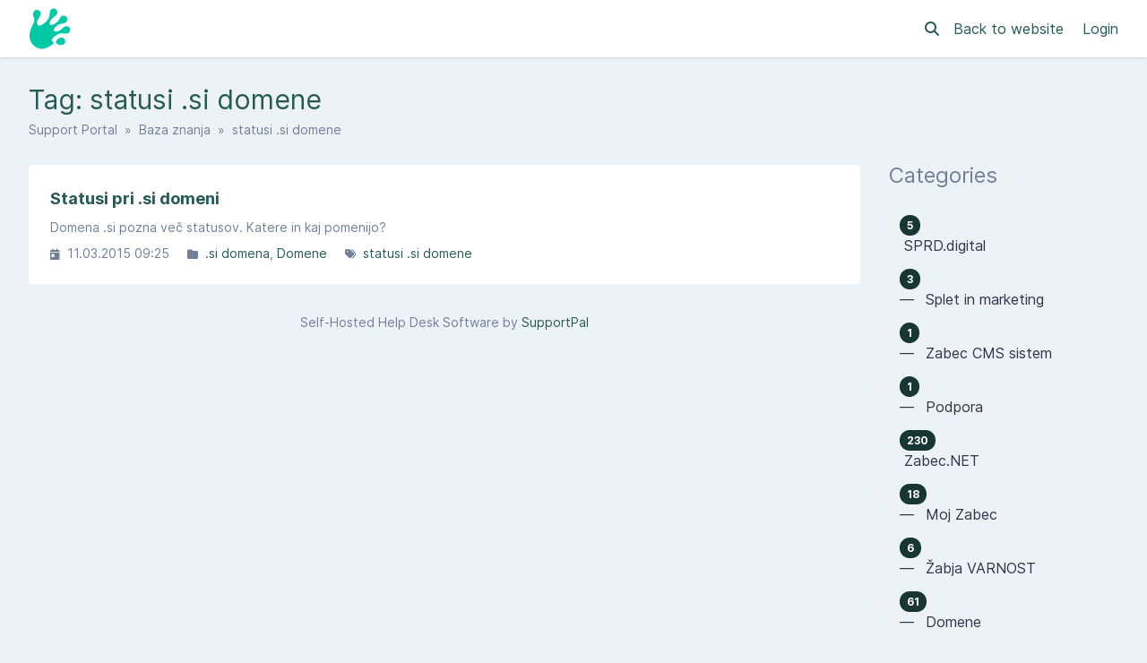

--- FILE ---
content_type: text/html; charset=UTF-8
request_url: https://support.humanfrog.com/en/baza-znanja/tag/statusi-si-domene
body_size: 178261
content:
<!DOCTYPE html>
<html class="sp-theme-system" dir="ltr" lang="en">

<head>
    

        <title>Humanfrog -     Tag: statusi .si domene
</title>

        <meta property="og:title" content="    Tag: statusi .si domene
" />
    <meta property="og:image" content="https://www.humanfrog.com/images/logo.svg" />

    <!-- Meta -->
<meta http-equiv="Content-Type" content="text/html; charset=utf-8" />
<meta name="viewport" content="width=device-width, initial-scale=1" />
<meta name="csrf_token" content="7cnvPJY8Tf7tsiIkM4k7NsRZU9nQcrUWt5dShGNL" />
<meta name="token" content="" />
<meta name="date_format" content="d.m.Y" />
<meta name="time_format" content="H:i" />
<meta name="default_country" content="SI" />
<meta name="max_file_size" content="20971520" />
<meta name="allowed_files" content="\.doc|docx|png|gif|jpg|jpeg|zip|pdf|txt|tar.gz|sql|tgz|sql.gz|tar|p7s|xls|xlsx|odt|odw|csr|tar.gz|xlsx|docx|psd|csr|gz|asc|php|html|css|js|htm|csv|svg|rar$" />
<meta name="environment" content="production" />

<!-- Icon -->


<meta name="theme-color" content="#ffffff"
      media="(prefers-color-scheme: light)">
<meta name="theme-color" content="#263238" media="(prefers-color-scheme: dark)" />

<!-- CSS -->
<style>:root {
	--color-primary-100: #a7d8d5;
	--color-primary-200: #83c9c5;
	--color-primary-300: #60b9b4;
	--color-primary-400: #46a09b;
	--color-primary-500: #3e8e89;
	--color-primary-600: #377c78;
	--color-primary-700: #2f6b67;
	--color-primary-800: #275956;
	--color-primary-900: #173634;
	--color-background-primary: #ffffff;
	--color-background-secondary: #edf2f7;
	--color-background-tertiary: #e2e8f0;
	--color-text-primary: #2d3748;
	--color-text-secondary: #718096;
	--color-text-tertiary: #a0aec0;
}

.sp-theme-dark {
	--color-primary-100: #90a4ae;
	--color-primary-200: #78909c;
	--color-primary-300: #607d8b;
	--color-primary-400: #546e7a;
	--color-primary-500: #455a64;
	--color-primary-600: #37474f;
	--color-primary-700: #263238;
	--color-primary-800: #102027;
	--color-primary-900: #000a12;
	--color-background-primary: #263238;
	--color-background-secondary: #37474f;
	--color-background-tertiary: #455a64;
	--color-text-primary: #e2f1f8;
	--color-text-secondary: #c1d5e0;
	--color-text-tertiary: #718096;
}

@media print {
	.sp-theme-dark {
		--color-primary-100: #a7d8d5;
		--color-primary-200: #83c9c5;
		--color-primary-300: #60b9b4;
		--color-primary-400: #46a09b;
		--color-primary-500: #3e8e89;
		--color-primary-600: #377c78;
		--color-primary-700: #2f6b67;
		--color-primary-800: #275956;
		--color-primary-900: #173634;
		--color-background-primary: #ffffff;
		--color-background-secondary: #edf2f7;
		--color-background-tertiary: #e2e8f0;
		--color-text-primary: #2d3748;
		--color-text-secondary: #718096;
		--color-text-tertiary: #a0aec0;
	}
}</style>
<script>var spCssVarThemes = {
	"light": 
	{
		"--color-primary-100": "#a7d8d5",
		"--color-primary-200": "#83c9c5",
		"--color-primary-300": "#60b9b4",
		"--color-primary-400": "#46a09b",
		"--color-primary-500": "#3e8e89",
		"--color-primary-600": "#377c78",
		"--color-primary-700": "#2f6b67",
		"--color-primary-800": "#275956",
		"--color-primary-900": "#173634",
		"--color-background-primary": "#ffffff",
		"--color-background-secondary": "#edf2f7",
		"--color-background-tertiary": "#e2e8f0",
		"--color-text-primary": "#2d3748",
		"--color-text-secondary": "#718096",
		"--color-text-tertiary": "#a0aec0"
	},
	"dark": 
	{
		"--color-primary-100": "#90a4ae",
		"--color-primary-200": "#78909c",
		"--color-primary-300": "#607d8b",
		"--color-primary-400": "#546e7a",
		"--color-primary-500": "#455a64",
		"--color-primary-600": "#37474f",
		"--color-primary-700": "#263238",
		"--color-primary-800": "#102027",
		"--color-primary-900": "#000a12",
		"--color-background-primary": "#263238",
		"--color-background-secondary": "#37474f",
		"--color-background-tertiary": "#455a64",
		"--color-text-primary": "#e2f1f8",
		"--color-text-secondary": "#c1d5e0",
		"--color-text-tertiary": "#718096"
	}
}</script>
<script src="https://support.humanfrog.com/resources/assets/general/js/preload.js?v=5.7.5"></script>
<link href="https://support.humanfrog.com/resources/assets/frontend/css/main.min.css?v=5.7.5" rel="stylesheet" />
<link href="https://support.humanfrog.com/resources/assets/libs/css/common.min.css?v=5.7.5" rel="stylesheet" />

    
    
    
    
</head>

<body class="sp-bg-secondary sp-text-primary print:sp-bg-primary">

    

    <header class="sp-sticky sp-top-0 sp-z-10002 sp-px-6 sp-bg-primary lg:sp-px-8 print:sp-static print:sp-px-0 print:sp-shadow-none
                   sp-shadow">
        <div class="sp-container sp-relative sp-py-2 sp-m-auto print:sp-max-w-full">
            

                        <div class="sp-search sp-absolute sp-hidden sp-flex sp-items-center sp-h-full sp-w-full sp--mt-2
                        sp-bg-primary sp-z-10 print:sp-hidden">
                <div class="sp-grow sp-w-full">
                    <form name="search" action="https://support.humanfrog.com/en/search" method="get">
                        <input type="search" name="query" placeholder="Search" />
                    </form>
                </div>
                <div class="sp-flex-none">
                    <div class="sp-search-close sp-button sp-ms-3" title="Close">
                        <i class="fas fa-times"></i>
                    </div>
                </div>
            </div>
            
            <div class="sp-flex sp-items-center sp-h-full">
                <div class="sp-grow">
                    <a href="https://support.humanfrog.com/en">
                        <img src="https://www.humanfrog.com/images/logo.svg" alt="Humanfrog" class="sp-logo sp-inline dark:sp-hidden print:sp-inline" />
                        <img src="https://www.humanfrog.com/images/logo.svg" alt="Humanfrog" class="sp-logo sp-hidden dark:sp-inline print:sp-hidden" />
                    </a>
                </div>

                <div class="sp-flex-none print:sp-hidden">
                                            <a class="sp-search-button sp-p-2 sp-me-2">
                            <i class="fas fa-search"></i>
                        </a>
                                    </div>

                <div class="sp-flex-none sp-hidden lg:sp-block print:sp-hidden">
                                            <a href="https://www.humanfrog.com" class="sp-me-4">
                            Back to website
                        </a>
                    
                                            <a href="https://support.humanfrog.com/en/login">
                            Login
                        </a>
                                    </div>

                <div class="sp-flex-none sp-leading-0 lg:sp-hidden print:sp-hidden">
                    <div class="sp-mobile-nav-button sp-inline-block">
                        <div class="sp-px-3/2 sp-py-1 sp-rounded sp-border sp-cursor-pointer">
                            <svg focusable="false" viewBox="0 0 24 24">
                                <path d="M3 18h18v-2H3v2zm0-5h18v-2H3v2zm0-7v2h18V6H3z"></path>
                            </svg>
                        </div>
                    </div>
                </div>
            </div>

            
            
        </div>
    </header>

    <nav class="sp-mobile-nav sp-hidden sp-fixed sp-w-full sp-top-0 sp-px-6 sp-bg-primary-800 sp-shadow-inner
                sp-text-white sp-overflow-y-auto sp-z-10001 lg:sp-hidden print:sp-hidden">
        <div class="sp-container sp-py-6 sp-m-auto">
            <ul class="sp-nav sp-ps-0">
            <li>
            <a href="https://support.humanfrog.com/en" >
                Home
            </a>
        </li>
                <li>
            <a href="https://support.humanfrog.com/en/login" >
                Login
            </a>
        </li>
                    <li>
                <a href="https://support.humanfrog.com/en/register" >
                    Register
                </a>
            </li>
                        <li class="lg:sp-hidden">
            <hr class="sp-mx-0 sp-my-4 sp-border-primary-200" />

            <a href="https://www.humanfrog.com">
                Back to website
            </a>
        </li>
    
    
</ul>
        </div>
    </nav>

    
    <div class="sp-relative xs:sp-px-6 lg:sp-static lg:sp-px-8 print:sp-px-0">
        <div class="sp-container sp-mx-auto sp-my-4 xs:sp-my-6 lg:sp-my-8 print:sp-max-w-full">

            

            <div class="sp-px-6 sp-mb-4 sp-leading-none xs:sp-px-0 xs:sp-mb-6 lg:sp-mb-8">
                <h1 class="sp-hidden md:sp-block sp-mb-3 sp-text-3xl sp-font-normal print:sp-block">
                        Tag: statusi .si domene

                </h1>

                <div class="sp-breadcrumb md:sp-text-sm print:sp-mb-6">
                    <a href="https://support.humanfrog.com/en">Support Portal</a> &nbsp;&raquo;&nbsp;
                        
    <a href="https://support.humanfrog.com/en/baza-znanja">Baza znanja</a> &nbsp;&raquo;&nbsp;
    statusi .si domene
                </div>

                <hr class="sp-hidden sp-mx-0 print:sp-block" />
            </div>

            <div class="sp-flex sp-flex-wrap-reverse sp-min-w-0 lg:sp-flex-nowrap">

                <div class="sp-content sp-grow sp-w-full sp-overflow-hidden lg:sp-w-auto">

                    

                    <div class="sp-content-inner sp-p-6 sp-bg-primary sp-break-words xs:sp-rounded print:sp-p-0">

                        

                        
                        <!-- Box to display success/error messages generated by JavaScript -->
                        <div class="sp-alert sp-hidden" id="js-message-box"></div>

                        
                        
                        
            <ul class="sp-article-list">
                                
            <li data-slug="statusi-pri-si-domeni">
                <a href="https://support.humanfrog.com/en/baza-znanja/article/statusi-pri-si-domeni">
                    <h4>
                                                Statusi pri .si domeni
                    </h4>
                    <p class="sp-description sp-truncate">Domena .si pozna več statusov. Katere in kaj pomenijo?</p>
                </a>

                <ul class="sp-article-details sp-description">
    <li>
        <i class="fas fa-calendar-day sp-me-1"></i> 11.03.2015 09:25
    </li>
            <li>
            <i class="fas fa-folder sp-me-1"></i>
            <ul class="sp-item-list">
                                    <li><!--
                        --><a href="https://support.humanfrog.com/en/baza-znanja/category/si-domena">.si domena</a><!--
                    --></li>
                                    <li><!--
                        --><a href="https://support.humanfrog.com/en/baza-znanja/category/domene">Domene</a><!--
                    --></li>
                            </ul>
        </li>
                <li>
            <i class="fas fa-tags sp-me-1"></i>
            <ul class="sp-item-list">
                                    <li><!--
                        --><a href="https://support.humanfrog.com/en/baza-znanja/tag/statusi-si-domene">statusi .si domene</a><!--
                    --></li>
                            </ul>
        </li>
    </ul>
            </li>
            </ul>

    

    


                        

                    </div>

                    <hr class='sp-hidden print:sp-block' /><div class='sp-description sp-mt-6 sp-text-center lg:sp-mt-8'>Self-Hosted Help Desk Software by <a href='https://www.supportpal.com'>SupportPal</a></div>

                </div>

                    <div class="sp-sidebar sp-hidden sp-flex-none sp-ms-8 sp-w-64 lg:sp-block print:sp-hidden">
    

            <div class="sp-sidebar-box">
            <h2>Categories</h2>
            <ul class="sp-nav">
                                <li>
                    <a href="https://support.humanfrog.com/en/baza-znanja/category/sprd-digital">
                                                    <span class="sp-badge sp-float-end">5</span>
                                                <div class="nav-item" >
                            &nbsp;SPRD.digital
                        </div>
                    </a>
                </li>
                                <li>
                    <a href="https://support.humanfrog.com/en/baza-znanja/category/splet-in-marketing">
                                                    <span class="sp-badge sp-float-end">3</span>
                                                <div class="nav-item" >
                            &#8212;&#8239; &nbsp;Splet in marketing
                        </div>
                    </a>
                </li>
                                <li>
                    <a href="https://support.humanfrog.com/en/baza-znanja/category/zabec-cms-sistem">
                                                    <span class="sp-badge sp-float-end">1</span>
                                                <div class="nav-item" >
                            &#8212;&#8239; &nbsp;Zabec CMS sistem
                        </div>
                    </a>
                </li>
                                <li>
                    <a href="https://support.humanfrog.com/en/baza-znanja/category/podpora">
                                                    <span class="sp-badge sp-float-end">1</span>
                                                <div class="nav-item" >
                            &#8212;&#8239; &nbsp;Podpora
                        </div>
                    </a>
                </li>
                                <li>
                    <a href="https://support.humanfrog.com/en/baza-znanja/category/zabec-net">
                                                    <span class="sp-badge sp-float-end">230</span>
                                                <div class="nav-item" >
                            &nbsp;Zabec.NET
                        </div>
                    </a>
                </li>
                                <li>
                    <a href="https://support.humanfrog.com/en/baza-znanja/category/moj-zabec">
                                                    <span class="sp-badge sp-float-end">18</span>
                                                <div class="nav-item" >
                            &#8212;&#8239; &nbsp;Moj Zabec
                        </div>
                    </a>
                </li>
                                <li>
                    <a href="https://support.humanfrog.com/en/baza-znanja/category/%c5%beabja-varnost">
                                                    <span class="sp-badge sp-float-end">6</span>
                                                <div class="nav-item" >
                            &#8212;&#8239; &nbsp;Žabja VARNOST
                        </div>
                    </a>
                </li>
                                <li>
                    <a href="https://support.humanfrog.com/en/baza-znanja/category/domene">
                                                    <span class="sp-badge sp-float-end">61</span>
                                                <div class="nav-item" >
                            &#8212;&#8239; &nbsp;Domene
                        </div>
                    </a>
                </li>
                                <li>
                    <a href="https://support.humanfrog.com/en/baza-znanja/category/dns-zone">
                                                    <span class="sp-badge sp-float-end">7</span>
                                                <div class="nav-item" >
                            &#8212;&#8212;&#8239; &nbsp;DNS zone
                        </div>
                    </a>
                </li>
                                <li>
                    <a href="https://support.humanfrog.com/en/baza-znanja/category/upravljanje-z-domenami">
                                                    <span class="sp-badge sp-float-end">17</span>
                                                <div class="nav-item" >
                            &#8212;&#8212;&#8239; &nbsp;Upravljanje z domenami
                        </div>
                    </a>
                </li>
                                <li>
                    <a href="https://support.humanfrog.com/en/baza-znanja/category/prenos-domene">
                                                    <span class="sp-badge sp-float-end">4</span>
                                                <div class="nav-item" >
                            &#8212;&#8212;&#8239; &nbsp;Prenos domene
                        </div>
                    </a>
                </li>
                                <li>
                    <a href="https://support.humanfrog.com/en/baza-znanja/category/posebni-pogoji-za-registracijo-domen">
                                                    <span class="sp-badge sp-float-end">20</span>
                                                <div class="nav-item" >
                            &#8212;&#8212;&#8239; &nbsp;Posebni pogoji za registracijo domen
                        </div>
                    </a>
                </li>
                                <li>
                    <a href="https://support.humanfrog.com/en/baza-znanja/category/splo%c5%a1na-vpra%c5%a1anja">
                                                    <span class="sp-badge sp-float-end">14</span>
                                                <div class="nav-item" >
                            &#8212;&#8212;&#8239; &nbsp;Splošna vprašanja
                        </div>
                    </a>
                </li>
                                <li>
                    <a href="https://support.humanfrog.com/en/baza-znanja/category/si-domena">
                                                    <span class="sp-badge sp-float-end">8</span>
                                                <div class="nav-item" >
                            &#8212;&#8212;&#8239; &nbsp;.si domena
                        </div>
                    </a>
                </li>
                                <li>
                    <a href="https://support.humanfrog.com/en/baza-znanja/category/shopify">
                                                    <span class="sp-badge sp-float-end">4</span>
                                                <div class="nav-item" >
                            &#8212;&#8212;&#8239; &nbsp;Ostale platforme
                        </div>
                    </a>
                </li>
                                <li>
                    <a href="https://support.humanfrog.com/en/baza-znanja/category/gostovanje">
                                                    <span class="sp-badge sp-float-end">137</span>
                                                <div class="nav-item" >
                            &#8212;&#8239; &nbsp;Gostovanje
                        </div>
                    </a>
                </li>
                                <li>
                    <a href="https://support.humanfrog.com/en/baza-znanja/category/wordpress">
                                                    <span class="sp-badge sp-float-end">17</span>
                                                <div class="nav-item" >
                            &#8212;&#8212;&#8239; &nbsp;WordPress
                        </div>
                    </a>
                </li>
                                <li>
                    <a href="https://support.humanfrog.com/en/baza-znanja/category/spletna-stran">
                                                    <span class="sp-badge sp-float-end">13</span>
                                                <div class="nav-item" >
                            &#8212;&#8212;&#8239; &nbsp;Spletna stran
                        </div>
                    </a>
                </li>
                                <li>
                    <a href="https://support.humanfrog.com/en/baza-znanja/category/spletna-po%c5%a1ta">
                                                    <span class="sp-badge sp-float-end">36</span>
                                                <div class="nav-item" >
                            &#8212;&#8212;&#8239; &nbsp;Spletna pošta
                        </div>
                    </a>
                </li>
                                <li>
                    <a href="https://support.humanfrog.com/en/baza-znanja/category/stre%c5%beniki">
                                                    <span class="sp-badge sp-float-end">15</span>
                                                <div class="nav-item" >
                            &#8212;&#8212;&#8239; &nbsp;Strežniki
                        </div>
                    </a>
                </li>
                                <li>
                    <a href="https://support.humanfrog.com/en/baza-znanja/category/splo%c5%a1no">
                                                    <span class="sp-badge sp-float-end">19</span>
                                                <div class="nav-item" >
                            &#8212;&#8212;&#8239; &nbsp;Splošno
                        </div>
                    </a>
                </li>
                                <li>
                    <a href="https://support.humanfrog.com/en/baza-znanja/category/selitev-in-prenos">
                                                    <span class="sp-badge sp-float-end">6</span>
                                                <div class="nav-item" >
                            &#8212;&#8212;&#8239; &nbsp;Selitev in prenos
                        </div>
                    </a>
                </li>
                                <li>
                    <a href="https://support.humanfrog.com/en/baza-znanja/category/kontrolne-plo%c5%a1%c4%8de">
                                                    <span class="sp-badge sp-float-end">42</span>
                                                <div class="nav-item" >
                            &#8212;&#8212;&#8239; &nbsp;Kontrolne plošče
                        </div>
                    </a>
                </li>
                                <li>
                    <a href="https://support.humanfrog.com/en/baza-znanja/category/direct-admin">
                                                    <span class="sp-badge sp-float-end">24</span>
                                                <div class="nav-item" >
                            &#8212;&#8212;&#8212;&#8239; &nbsp;Direct Admin
                        </div>
                    </a>
                </li>
                                <li>
                    <a href="https://support.humanfrog.com/en/baza-znanja/category/cpanel">
                                                    <span class="sp-badge sp-float-end">20</span>
                                                <div class="nav-item" >
                            &#8212;&#8212;&#8212;&#8239; &nbsp;cPanel
                        </div>
                    </a>
                </li>
                                <li>
                    <a href="https://support.humanfrog.com/en/baza-znanja/category/ostale-platforme-gostovanje">
                                                    <span class="sp-badge sp-float-end">3</span>
                                                <div class="nav-item" >
                            &#8212;&#8212;&#8239; &nbsp;Ostale platforme
                        </div>
                    </a>
                </li>
                                <li>
                    <a href="https://support.humanfrog.com/en/baza-znanja/category/omejitve">
                                                    <span class="sp-badge sp-float-end">1</span>
                                                <div class="nav-item" >
                            &#8212;&#8212;&#8239; &nbsp;Omejitve
                        </div>
                    </a>
                </li>
                                <li>
                    <a href="https://support.humanfrog.com/en/baza-znanja/category/reseller">
                                                    <span class="sp-badge sp-float-end">1</span>
                                                <div class="nav-item" >
                            &#8212;&#8212;&#8239; &nbsp;Reseller
                        </div>
                    </a>
                </li>
                                <li>
                    <a href="https://support.humanfrog.com/en/baza-znanja/category/%c5%beabec-za%c4%8detnik">
                                                    <span class="sp-badge sp-float-end">26</span>
                                                <div class="nav-item" >
                            &#8212;&#8239; &nbsp;Žabec ZAČETNIK
                        </div>
                    </a>
                </li>
                                <li>
                    <a href="https://support.humanfrog.com/en/baza-znanja/category/%c5%beabji-cloud-vps">
                                                    <span class="sp-badge sp-float-end">16</span>
                                                <div class="nav-item" >
                            &#8212;&#8239; &nbsp;Žabji CLOUD VPS
                        </div>
                    </a>
                </li>
                                <li>
                    <a href="https://support.humanfrog.com/en/baza-znanja/category/vps-splo%c5%a1no">
                                                    <span class="sp-badge sp-float-end">6</span>
                                                <div class="nav-item" >
                            &#8212;&#8212;&#8239; &nbsp;VPS splošno
                        </div>
                    </a>
                </li>
                                <li>
                    <a href="https://support.humanfrog.com/en/baza-znanja/category/vps-podpora">
                                                    <span class="sp-badge sp-float-end">1</span>
                                                <div class="nav-item" >
                            &#8212;&#8212;&#8239; &nbsp;VPS podpora
                        </div>
                    </a>
                </li>
                                <li>
                    <a href="https://support.humanfrog.com/en/baza-znanja/category/administracija-stre%c5%benikov">
                                                    <span class="sp-badge sp-float-end">10</span>
                                                <div class="nav-item" >
                            &#8212;&#8212;&#8239; &nbsp;Administracija strežnikov
                        </div>
                    </a>
                </li>
                                <li>
                    <a href="https://support.humanfrog.com/en/baza-znanja/category/naro%c4%8dilo-in-postopek-nakupa">
                                                    <span class="sp-badge sp-float-end">14</span>
                                                <div class="nav-item" >
                            &#8212;&#8239; &nbsp;NAROČILO in POSTOPEK NAKUPA 
                        </div>
                    </a>
                </li>
                                <li>
                    <a href="https://support.humanfrog.com/en/baza-znanja/category/kaj-pri-podpori-potrebujemo-od-vas">
                                                    <span class="sp-badge sp-float-end">6</span>
                                                <div class="nav-item" >
                            &#8212;&#8239; &nbsp;Kaj pri PODPORI potrebujemo OD VAS
                        </div>
                    </a>
                </li>
                                <li>
                    <a href="https://support.humanfrog.com/en/baza-znanja/category/%c5%beabji-slovar%c4%8dek">
                                                    <span class="sp-badge sp-float-end">67</span>
                                                <div class="nav-item" >
                            &nbsp;Slovarček pojmov
                        </div>
                    </a>
                </li>
                                <li>
                    <a href="https://support.humanfrog.com/en/baza-znanja/category/a">
                                                    <span class="sp-badge sp-float-end">4</span>
                                                <div class="nav-item" >
                            &#8212;&#8239; &nbsp;A
                        </div>
                    </a>
                </li>
                                <li>
                    <a href="https://support.humanfrog.com/en/baza-znanja/category/b">
                                                    <span class="sp-badge sp-float-end">2</span>
                                                <div class="nav-item" >
                            &#8212;&#8239; &nbsp;B
                        </div>
                    </a>
                </li>
                                <li>
                    <a href="https://support.humanfrog.com/en/baza-znanja/category/c">
                                                    <span class="sp-badge sp-float-end">4</span>
                                                <div class="nav-item" >
                            &#8212;&#8239; &nbsp;C
                        </div>
                    </a>
                </li>
                                <li>
                    <a href="https://support.humanfrog.com/en/baza-znanja/category/d">
                                                    <span class="sp-badge sp-float-end">6</span>
                                                <div class="nav-item" >
                            &#8212;&#8239; &nbsp;D
                        </div>
                    </a>
                </li>
                                <li>
                    <a href="https://support.humanfrog.com/en/baza-znanja/category/e">
                                                    <span class="sp-badge sp-float-end">1</span>
                                                <div class="nav-item" >
                            &#8212;&#8239; &nbsp;E
                        </div>
                    </a>
                </li>
                                <li>
                    <a href="https://support.humanfrog.com/en/baza-znanja/category/f">
                                                    <span class="sp-badge sp-float-end">1</span>
                                                <div class="nav-item" >
                            &#8212;&#8239; &nbsp;F
                        </div>
                    </a>
                </li>
                                <li>
                    <a href="https://support.humanfrog.com/en/baza-znanja/category/g">
                                                    <span class="sp-badge sp-float-end">4</span>
                                                <div class="nav-item" >
                            &#8212;&#8239; &nbsp;G
                        </div>
                    </a>
                </li>
                                <li>
                    <a href="https://support.humanfrog.com/en/baza-znanja/category/h">
                                                    <span class="sp-badge sp-float-end">2</span>
                                                <div class="nav-item" >
                            &#8212;&#8239; &nbsp;H
                        </div>
                    </a>
                </li>
                                <li>
                    <a href="https://support.humanfrog.com/en/baza-znanja/category/i">
                                                    <span class="sp-badge sp-float-end">7</span>
                                                <div class="nav-item" >
                            &#8212;&#8239; &nbsp;I
                        </div>
                    </a>
                </li>
                                <li>
                    <a href="https://support.humanfrog.com/en/baza-znanja/category/j">
                                                    <span class="sp-badge sp-float-end">1</span>
                                                <div class="nav-item" >
                            &#8212;&#8239; &nbsp;J
                        </div>
                    </a>
                </li>
                                <li>
                    <a href="https://support.humanfrog.com/en/baza-znanja/category/k">
                                                    <span class="sp-badge sp-float-end">1</span>
                                                <div class="nav-item" >
                            &#8212;&#8239; &nbsp;K
                        </div>
                    </a>
                </li>
                                <li>
                    <a href="https://support.humanfrog.com/en/baza-znanja/category/m">
                                                    <span class="sp-badge sp-float-end">1</span>
                                                <div class="nav-item" >
                            &#8212;&#8239; &nbsp;M
                        </div>
                    </a>
                </li>
                                <li>
                    <a href="https://support.humanfrog.com/en/baza-znanja/category/n">
                                                    <span class="sp-badge sp-float-end">2</span>
                                                <div class="nav-item" >
                            &#8212;&#8239; &nbsp;N
                        </div>
                    </a>
                </li>
                                <li>
                    <a href="https://support.humanfrog.com/en/baza-znanja/category/o">
                                                    <span class="sp-badge sp-float-end">2</span>
                                                <div class="nav-item" >
                            &#8212;&#8239; &nbsp;O
                        </div>
                    </a>
                </li>
                                <li>
                    <a href="https://support.humanfrog.com/en/baza-znanja/category/p">
                                                    <span class="sp-badge sp-float-end">5</span>
                                                <div class="nav-item" >
                            &#8212;&#8239; &nbsp;P
                        </div>
                    </a>
                </li>
                                <li>
                    <a href="https://support.humanfrog.com/en/baza-znanja/category/r">
                                                    <span class="sp-badge sp-float-end">8</span>
                                                <div class="nav-item" >
                            &#8212;&#8239; &nbsp;R
                        </div>
                    </a>
                </li>
                                <li>
                    <a href="https://support.humanfrog.com/en/baza-znanja/category/s">
                                                    <span class="sp-badge sp-float-end">11</span>
                                                <div class="nav-item" >
                            &#8212;&#8239; &nbsp;S
                        </div>
                    </a>
                </li>
                                <li>
                    <a href="https://support.humanfrog.com/en/baza-znanja/category/v">
                                                    <span class="sp-badge sp-float-end">3</span>
                                                <div class="nav-item" >
                            &#8212;&#8239; &nbsp;V
                        </div>
                    </a>
                </li>
                                <li>
                    <a href="https://support.humanfrog.com/en/baza-znanja/category/w">
                                                    <span class="sp-badge sp-float-end">3</span>
                                                <div class="nav-item" >
                            &#8212;&#8239; &nbsp;W
                        </div>
                    </a>
                </li>
                                <li>
                    <a href="https://support.humanfrog.com/en/baza-znanja/category/woo-ninja">
                                                    <span class="sp-badge sp-float-end">3</span>
                                                <div class="nav-item" >
                            &nbsp;Woo.Ninja
                        </div>
                    </a>
                </li>
                                <li>
                    <a href="https://support.humanfrog.com/en/baza-znanja/category/dat-it">
                                                    <span class="sp-badge sp-float-end">2</span>
                                                <div class="nav-item" >
                            &nbsp;DAT-IT
                        </div>
                    </a>
                </li>
                            </ul>
        </div>
    
            <div class="sp-sidebar-box">
            <h2>Tags</h2>
            <ul class="sp-nav">
                                    <li>
                        <a href="https://support.humanfrog.com/en/baza-znanja/tag/ca-domena">
                            .ca domena
                        </a>
                    </li>
                                    <li>
                        <a href="https://support.humanfrog.com/en/baza-znanja/tag/cl">
                            .cl
                        </a>
                    </li>
                                    <li>
                        <a href="https://support.humanfrog.com/en/baza-znanja/tag/de-domena">
                            .de domena
                        </a>
                    </li>
                                    <li>
                        <a href="https://support.humanfrog.com/en/baza-znanja/tag/doctor">
                            .doctor
                        </a>
                    </li>
                                    <li>
                        <a href="https://support.humanfrog.com/en/baza-znanja/tag/fr-domena">
                            .fr domena
                        </a>
                    </li>
                                    <li>
                        <a href="https://support.humanfrog.com/en/baza-znanja/tag/travel">
                            .travel
                        </a>
                    </li>
                                    <li>
                        <a href="https://support.humanfrog.com/en/baza-znanja/tag/xxx-domena">
                            .xxx domena
                        </a>
                    </li>
                                    <li>
                        <a href="https://support.humanfrog.com/en/baza-znanja/tag/korensko-obmo%c4%8dje">
                            (korensko območje
                        </a>
                    </li>
                                    <li>
                        <a href="https://support.humanfrog.com/en/baza-znanja/tag/a-record">
                            A record
                        </a>
                    </li>
                                    <li>
                        <a href="https://support.humanfrog.com/en/baza-znanja/tag/a-zapis">
                            A zapis
                        </a>
                    </li>
                                    <li>
                        <a href="https://support.humanfrog.com/en/baza-znanja/tag/aaaa-record">
                            AAAA record
                        </a>
                    </li>
                                    <li>
                        <a href="https://support.humanfrog.com/en/baza-znanja/tag/aaaa-zapis">
                            AAAA zapis
                        </a>
                    </li>
                                    <li>
                        <a href="https://support.humanfrog.com/en/baza-znanja/tag/address-and-routing-parameter-area">
                            Address and Routing Parameter Area
                        </a>
                    </li>
                                    <li>
                        <a href="https://support.humanfrog.com/en/baza-znanja/tag/ajda">
                            ajda
                        </a>
                    </li>
                                    <li>
                        <a href="https://support.humanfrog.com/en/baza-znanja/tag/akcija">
                            akcija
                        </a>
                    </li>
                                    <li>
                        <a href="https://support.humanfrog.com/en/baza-znanja/tag/alias-domene">
                            alias domene
                        </a>
                    </li>
                                    <li>
                        <a href="https://support.humanfrog.com/en/baza-znanja/tag/alina">
                            alina
                        </a>
                    </li>
                                    <li>
                        <a href="https://support.humanfrog.com/en/baza-znanja/tag/android">
                            android
                        </a>
                    </li>
                                    <li>
                        <a href="https://support.humanfrog.com/en/baza-znanja/tag/angela">
                            angela
                        </a>
                    </li>
                                    <li>
                        <a href="https://support.humanfrog.com/en/baza-znanja/tag/arpa">
                            ARPA
                        </a>
                    </li>
                                    <li>
                        <a href="https://support.humanfrog.com/en/baza-znanja/tag/as">
                            AS
                        </a>
                    </li>
                                    <li>
                        <a href="https://support.humanfrog.com/en/baza-znanja/tag/as-%c5%a1tevilka">
                            AS številka
                        </a>
                    </li>
                                    <li>
                        <a href="https://support.humanfrog.com/en/baza-znanja/tag/asn">
                            ASN
                        </a>
                    </li>
                                    <li>
                        <a href="https://support.humanfrog.com/en/baza-znanja/tag/asn-%c5%a1tevilka">
                            ASN številka
                        </a>
                    </li>
                                    <li>
                        <a href="https://support.humanfrog.com/en/baza-znanja/tag/au">
                            au
                        </a>
                    </li>
                                    <li>
                        <a href="https://support.humanfrog.com/en/baza-znanja/tag/avtoritativni-imenski-stre%c5%beniki">
                            Avtoritativni imenski strežniki
                        </a>
                    </li>
                                    <li>
                        <a href="https://support.humanfrog.com/en/baza-znanja/tag/backup">
                            backup
                        </a>
                    </li>
                                    <li>
                        <a href="https://support.humanfrog.com/en/baza-znanja/tag/bajt">
                            bajt
                        </a>
                    </li>
                                    <li>
                        <a href="https://support.humanfrog.com/en/baza-znanja/tag/blokada-ip-naslova">
                            blokada IP naslova
                        </a>
                    </li>
                                    <li>
                        <a href="https://support.humanfrog.com/en/baza-znanja/tag/blokiran-ip-naslov">
                            blokiran IP naslov
                        </a>
                    </li>
                                    <li>
                        <a href="https://support.humanfrog.com/en/baza-znanja/tag/brezpla%c4%8den-prenos-si-domene">
                            brezplačen prenos .si domene
                        </a>
                    </li>
                                    <li>
                        <a href="https://support.humanfrog.com/en/baza-znanja/tag/brezpla%c4%8den-prenos-spletne-strani">
                            brezplačen prenos spletne strani
                        </a>
                    </li>
                                    <li>
                        <a href="https://support.humanfrog.com/en/baza-znanja/tag/brisanje-emailov">
                            brisanje emailov
                        </a>
                    </li>
                                    <li>
                        <a href="https://support.humanfrog.com/en/baza-znanja/tag/builder">
                            Builder
                        </a>
                    </li>
                                    <li>
                        <a href="https://support.humanfrog.com/en/baza-znanja/tag/%c4%8das-registracije-domene">
                            čas registracije domene
                        </a>
                    </li>
                                    <li>
                        <a href="https://support.humanfrog.com/en/baza-znanja/tag/ccnso">
                            ccNSO
                        </a>
                    </li>
                                    <li>
                        <a href="https://support.humanfrog.com/en/baza-znanja/tag/cctld">
                            ccTLD
                        </a>
                    </li>
                                    <li>
                        <a href="https://support.humanfrog.com/en/baza-znanja/tag/centos">
                            CentOS
                        </a>
                    </li>
                                    <li>
                        <a href="https://support.humanfrog.com/en/baza-znanja/tag/centralna-procesna-enota">
                            Centralna procesna enota
                        </a>
                    </li>
                                    <li>
                        <a href="https://support.humanfrog.com/en/baza-znanja/tag/certifikat">
                            certifikat
                        </a>
                    </li>
                                    <li>
                        <a href="https://support.humanfrog.com/en/baza-znanja/tag/%c4%8digava-je-domena">
                            čigava je domena
                        </a>
                    </li>
                                    <li>
                        <a href="https://support.humanfrog.com/en/baza-znanja/tag/ciljan-phishing">
                            ciljan phishing
                        </a>
                    </li>
                                    <li>
                        <a href="https://support.humanfrog.com/en/baza-znanja/tag/cloud-vps">
                            cloud VPS
                        </a>
                    </li>
                                    <li>
                        <a href="https://support.humanfrog.com/en/baza-znanja/tag/cloud-vps-stre%c5%benik">
                            cloud VPS strežnik
                        </a>
                    </li>
                                    <li>
                        <a href="https://support.humanfrog.com/en/baza-znanja/tag/cms-sistem">
                            CMS sistem
                        </a>
                    </li>
                                    <li>
                        <a href="https://support.humanfrog.com/en/baza-znanja/tag/cn-domena">
                            cn domena
                        </a>
                    </li>
                                    <li>
                        <a href="https://support.humanfrog.com/en/baza-znanja/tag/cname-zapis">
                            CNAME zapis
                        </a>
                    </li>
                                    <li>
                        <a href="https://support.humanfrog.com/en/baza-znanja/tag/cpanel">
                            cPanel
                        </a>
                    </li>
                                    <li>
                        <a href="https://support.humanfrog.com/en/baza-znanja/tag/cpu">
                            CPU
                        </a>
                    </li>
                                    <li>
                        <a href="https://support.humanfrog.com/en/baza-znanja/tag/%c4%8drna-lista">
                            Črna lista
                        </a>
                    </li>
                                    <li>
                        <a href="https://support.humanfrog.com/en/baza-znanja/tag/cron">
                            CRON
                        </a>
                    </li>
                                    <li>
                        <a href="https://support.humanfrog.com/en/baza-znanja/tag/cron-skripta">
                            CRON skripta
                        </a>
                    </li>
                                    <li>
                        <a href="https://support.humanfrog.com/en/baza-znanja/tag/daas">
                            DaaS
                        </a>
                    </li>
                                    <li>
                        <a href="https://support.humanfrog.com/en/baza-znanja/tag/datum-poteka-gostovanja">
                            datum poteka gostovanja
                        </a>
                    </li>
                                    <li>
                        <a href="https://support.humanfrog.com/en/baza-znanja/tag/ddos">
                            DDoS
                        </a>
                    </li>
                                    <li>
                        <a href="https://support.humanfrog.com/en/baza-znanja/tag/defacement">
                            Defacement
                        </a>
                    </li>
                                    <li>
                        <a href="https://support.humanfrog.com/en/baza-znanja/tag/deljeno-gostovanje">
                            deljeno gostovanje
                        </a>
                    </li>
                                    <li>
                        <a href="https://support.humanfrog.com/en/baza-znanja/tag/dev">
                            dev
                        </a>
                    </li>
                                    <li>
                        <a href="https://support.humanfrog.com/en/baza-znanja/tag/direct-admin">
                            Direct Admin
                        </a>
                    </li>
                                    <li>
                        <a href="https://support.humanfrog.com/en/baza-znanja/tag/directadmin">
                            DirectAdmin
                        </a>
                    </li>
                                    <li>
                        <a href="https://support.humanfrog.com/en/baza-znanja/tag/disk-na-stre%c5%beniku">
                            disk na strežniku
                        </a>
                    </li>
                                    <li>
                        <a href="https://support.humanfrog.com/en/baza-znanja/tag/display-errors">
                            display errors
                        </a>
                    </li>
                                    <li>
                        <a href="https://support.humanfrog.com/en/baza-znanja/tag/distributed-denial-of-service">
                            distributed denial of service
                        </a>
                    </li>
                                    <li>
                        <a href="https://support.humanfrog.com/en/baza-znanja/tag/dns">
                            DNS
                        </a>
                    </li>
                                    <li>
                        <a href="https://support.humanfrog.com/en/baza-znanja/tag/dns-cona">
                            DNS cona
                        </a>
                    </li>
                                    <li>
                        <a href="https://support.humanfrog.com/en/baza-znanja/tag/dns-gostovanje">
                            DNS gostovanje
                        </a>
                    </li>
                                    <li>
                        <a href="https://support.humanfrog.com/en/baza-znanja/tag/dns-obmo%c4%8dje">
                            DNS območje
                        </a>
                    </li>
                                    <li>
                        <a href="https://support.humanfrog.com/en/baza-znanja/tag/dns-stre%c5%beniki">
                            dns strežniki
                        </a>
                    </li>
                                    <li>
                        <a href="https://support.humanfrog.com/en/baza-znanja/tag/dns-stre%c5%beniki-za-domeno">
                            dns strežniki za domeno
                        </a>
                    </li>
                                    <li>
                        <a href="https://support.humanfrog.com/en/baza-znanja/tag/dns-zapis-direct-admin">
                            DNS zapis Direct Admin
                        </a>
                    </li>
                                    <li>
                        <a href="https://support.humanfrog.com/en/baza-znanja/tag/dns-zone">
                            DNS zone
                        </a>
                    </li>
                                    <li>
                        <a href="https://support.humanfrog.com/en/baza-znanja/tag/dnssec">
                            DNSSEC
                        </a>
                    </li>
                                    <li>
                        <a href="https://support.humanfrog.com/en/baza-znanja/tag/dodajanje">
                            Dodajanje
                        </a>
                    </li>
                                    <li>
                        <a href="https://support.humanfrog.com/en/baza-znanja/tag/dodajanje-domene-v-kontrolno-plo%c5%a1%c4%8do">
                            dodajanje domene v kontrolno ploščo
                        </a>
                    </li>
                                    <li>
                        <a href="https://support.humanfrog.com/en/baza-znanja/tag/dodajanje-po%c5%a1te">
                            dodajanje pošte
                        </a>
                    </li>
                                    <li>
                        <a href="https://support.humanfrog.com/en/baza-znanja/tag/dodajanje-spletne-po%c5%a1te">
                            dodajanje spletne pošte
                        </a>
                    </li>
                                    <li>
                        <a href="https://support.humanfrog.com/en/baza-znanja/tag/dodana-domena">
                            dodana domena
                        </a>
                    </li>
                                    <li>
                        <a href="https://support.humanfrog.com/en/baza-znanja/tag/dohodna-po%c5%a1ta">
                            dohodna pošta
                        </a>
                    </li>
                                    <li>
                        <a href="https://support.humanfrog.com/en/baza-znanja/tag/domain-name-system">
                            Domain name system
                        </a>
                    </li>
                                    <li>
                        <a href="https://support.humanfrog.com/en/baza-znanja/tag/domena">
                            domena
                        </a>
                    </li>
                                    <li>
                        <a href="https://support.humanfrog.com/en/baza-znanja/tag/domena-au">
                            domena au
                        </a>
                    </li>
                                    <li>
                        <a href="https://support.humanfrog.com/en/baza-znanja/tag/domena-eco">
                            domena eco
                        </a>
                    </li>
                                    <li>
                        <a href="https://support.humanfrog.com/en/baza-znanja/tag/domena-ne-deluje">
                            domena ne deluje
                        </a>
                    </li>
                                    <li>
                        <a href="https://support.humanfrog.com/en/baza-znanja/tag/domena-pt">
                            domena pt
                        </a>
                    </li>
                                    <li>
                        <a href="https://support.humanfrog.com/en/baza-znanja/tag/domene">
                            domene
                        </a>
                    </li>
                                    <li>
                        <a href="https://support.humanfrog.com/en/baza-znanja/tag/domene-posameznih-dr%c5%beav">
                            domene posameznih držav
                        </a>
                    </li>
                                    <li>
                        <a href="https://support.humanfrog.com/en/baza-znanja/tag/domenski-spor">
                            domenski spor
                        </a>
                    </li>
                                    <li>
                        <a href="https://support.humanfrog.com/en/baza-znanja/tag/dopustni%c5%a1ko-sporo%c4%8dilo">
                            dopustniško sporočilo
                        </a>
                    </li>
                                    <li>
                        <a href="https://support.humanfrog.com/en/baza-znanja/tag/dostop">
                            dostop
                        </a>
                    </li>
                                    <li>
                        <a href="https://support.humanfrog.com/en/baza-znanja/tag/dostop-do-ftp">
                            dostop do ftp
                        </a>
                    </li>
                                    <li>
                        <a href="https://support.humanfrog.com/en/baza-znanja/tag/dostop-do-spletne-po%c5%a1te">
                            dostop do spletne pošte
                        </a>
                    </li>
                                    <li>
                        <a href="https://support.humanfrog.com/en/baza-znanja/tag/drive-by-download">
                            drive by download
                        </a>
                    </li>
                                    <li>
                        <a href="https://support.humanfrog.com/en/baza-znanja/tag/e-mail">
                            e-mail
                        </a>
                    </li>
                                    <li>
                        <a href="https://support.humanfrog.com/en/baza-znanja/tag/e-novice">
                            e-novice
                        </a>
                    </li>
                                    <li>
                        <a href="https://support.humanfrog.com/en/baza-znanja/tag/e-po%c5%a1ta">
                            e-pošta
                        </a>
                    </li>
                                    <li>
                        <a href="https://support.humanfrog.com/en/baza-znanja/tag/ema">
                            ema
                        </a>
                    </li>
                                    <li>
                        <a href="https://support.humanfrog.com/en/baza-znanja/tag/email">
                            email
                        </a>
                    </li>
                                    <li>
                        <a href="https://support.humanfrog.com/en/baza-znanja/tag/email-predal">
                            email predal
                        </a>
                    </li>
                                    <li>
                        <a href="https://support.humanfrog.com/en/baza-znanja/tag/enkripcija">
                            enkripcija
                        </a>
                    </li>
                                    <li>
                        <a href="https://support.humanfrog.com/en/baza-znanja/tag/epo%c5%a1ta">
                            epošta
                        </a>
                    </li>
                                    <li>
                        <a href="https://support.humanfrog.com/en/baza-znanja/tag/epp">
                            EPP
                        </a>
                    </li>
                                    <li>
                        <a href="https://support.humanfrog.com/en/baza-znanja/tag/epp-koda">
                            EPP koda
                        </a>
                    </li>
                                    <li>
                        <a href="https://support.humanfrog.com/en/baza-znanja/tag/error-logs">
                            error logs
                        </a>
                    </li>
                                    <li>
                        <a href="https://support.humanfrog.com/en/baza-znanja/tag/es-domena">
                            es domena
                        </a>
                    </li>
                                    <li>
                        <a href="https://support.humanfrog.com/en/baza-znanja/tag/file-size">
                            file size
                        </a>
                    </li>
                                    <li>
                        <a href="https://support.humanfrog.com/en/baza-znanja/tag/filesize">
                            filesize
                        </a>
                    </li>
                                    <li>
                        <a href="https://support.humanfrog.com/en/baza-znanja/tag/francija">
                            francija
                        </a>
                    </li>
                                    <li>
                        <a href="https://support.humanfrog.com/en/baza-znanja/tag/ftp">
                            FTP
                        </a>
                    </li>
                                    <li>
                        <a href="https://support.humanfrog.com/en/baza-znanja/tag/ftp-ra%c4%8dun">
                            FTP račun
                        </a>
                    </li>
                                    <li>
                        <a href="https://support.humanfrog.com/en/baza-znanja/tag/ftp-stre%c5%benik">
                            ftp strežnik
                        </a>
                    </li>
                                    <li>
                        <a href="https://support.humanfrog.com/en/baza-znanja/tag/generi%c4%8dne-domene">
                            generične domene
                        </a>
                    </li>
                                    <li>
                        <a href="https://support.humanfrog.com/en/baza-znanja/tag/geslo">
                            geslo
                        </a>
                    </li>
                                    <li>
                        <a href="https://support.humanfrog.com/en/baza-znanja/tag/geslo-spletne-po%c5%a1te">
                            geslo spletne pošte
                        </a>
                    </li>
                                    <li>
                        <a href="https://support.humanfrog.com/en/baza-znanja/tag/gigabajt">
                            gigabajt
                        </a>
                    </li>
                                    <li>
                        <a href="https://support.humanfrog.com/en/baza-znanja/tag/git">
                            git
                        </a>
                    </li>
                                    <li>
                        <a href="https://support.humanfrog.com/en/baza-znanja/tag/glava">
                            glava
                        </a>
                    </li>
                                    <li>
                        <a href="https://support.humanfrog.com/en/baza-znanja/tag/glavna-domena">
                            glavna domena
                        </a>
                    </li>
                                    <li>
                        <a href="https://support.humanfrog.com/en/baza-znanja/tag/gmail">
                            Gmail
                        </a>
                    </li>
                                    <li>
                        <a href="https://support.humanfrog.com/en/baza-znanja/tag/google">
                            Google
                        </a>
                    </li>
                                    <li>
                        <a href="https://support.humanfrog.com/en/baza-znanja/tag/gostiteljsko-ime">
                            gostiteljsko ime
                        </a>
                    </li>
                                    <li>
                        <a href="https://support.humanfrog.com/en/baza-znanja/tag/gostovanje">
                            gostovanje
                        </a>
                    </li>
                                    <li>
                        <a href="https://support.humanfrog.com/en/baza-znanja/tag/gostujo%c4%8da-domena">
                            gostujoča domena
                        </a>
                    </li>
                                    <li>
                        <a href="https://support.humanfrog.com/en/baza-znanja/tag/gtld">
                            gTLD
                        </a>
                    </li>
                                    <li>
                        <a href="https://support.humanfrog.com/en/baza-znanja/tag/heartbeat">
                            heartbeat
                        </a>
                    </li>
                                    <li>
                        <a href="https://support.humanfrog.com/en/baza-znanja/tag/hibridni-ssd">
                            hibridni SSD
                        </a>
                    </li>
                                    <li>
                        <a href="https://support.humanfrog.com/en/baza-znanja/tag/hibridni-ssd-diski">
                            hibridni SSD diski
                        </a>
                    </li>
                                    <li>
                        <a href="https://support.humanfrog.com/en/baza-znanja/tag/hostname">
                            Hostname
                        </a>
                    </li>
                                    <li>
                        <a href="https://support.humanfrog.com/en/baza-znanja/tag/hr-domena">
                            hr domena
                        </a>
                    </li>
                                    <li>
                        <a href="https://support.humanfrog.com/en/baza-znanja/tag/http">
                            http
                        </a>
                    </li>
                                    <li>
                        <a href="https://support.humanfrog.com/en/baza-znanja/tag/https">
                            https
                        </a>
                    </li>
                                    <li>
                        <a href="https://support.humanfrog.com/en/baza-znanja/tag/icann">
                            ICANN
                        </a>
                    </li>
                                    <li>
                        <a href="https://support.humanfrog.com/en/baza-znanja/tag/icann-verifikacija">
                            ICANN verifikacija
                        </a>
                    </li>
                                    <li>
                        <a href="https://support.humanfrog.com/en/baza-znanja/tag/id">
                            id
                        </a>
                    </li>
                                    <li>
                        <a href="https://support.humanfrog.com/en/baza-znanja/tag/idn">
                            IDN
                        </a>
                    </li>
                                    <li>
                        <a href="https://support.humanfrog.com/en/baza-znanja/tag/ime">
                            ime
                        </a>
                    </li>
                                    <li>
                        <a href="https://support.humanfrog.com/en/baza-znanja/tag/ime-si-domene">
                            ime .si domene
                        </a>
                    </li>
                                    <li>
                        <a href="https://support.humanfrog.com/en/baza-znanja/tag/internet">
                            Internet
                        </a>
                    </li>
                                    <li>
                        <a href="https://support.humanfrog.com/en/baza-znanja/tag/internet-registry-information-service">
                            Internet Registry Information Service
                        </a>
                    </li>
                                    <li>
                        <a href="https://support.humanfrog.com/en/baza-znanja/tag/ios">
                            iOS
                        </a>
                    </li>
                                    <li>
                        <a href="https://support.humanfrog.com/en/baza-znanja/tag/ip">
                            IP
                        </a>
                    </li>
                                    <li>
                        <a href="https://support.humanfrog.com/en/baza-znanja/tag/ip-address-block">
                            IP address block
                        </a>
                    </li>
                                    <li>
                        <a href="https://support.humanfrog.com/en/baza-znanja/tag/ip-address-space">
                            IP address space
                        </a>
                    </li>
                                    <li>
                        <a href="https://support.humanfrog.com/en/baza-znanja/tag/ip-naslov">
                            IP naslov
                        </a>
                    </li>
                                    <li>
                        <a href="https://support.humanfrog.com/en/baza-znanja/tag/iphone">
                            iPhone
                        </a>
                    </li>
                                    <li>
                        <a href="https://support.humanfrog.com/en/baza-znanja/tag/ipv6">
                            IPv6
                        </a>
                    </li>
                                    <li>
                        <a href="https://support.humanfrog.com/en/baza-znanja/tag/iris">
                            IRIS
                        </a>
                    </li>
                                    <li>
                        <a href="https://support.humanfrog.com/en/baza-znanja/tag/ivona">
                            ivona
                        </a>
                    </li>
                                    <li>
                        <a href="https://support.humanfrog.com/en/baza-znanja/tag/izbira">
                            Izbira
                        </a>
                    </li>
                                    <li>
                        <a href="https://support.humanfrog.com/en/baza-znanja/tag/izbira-kontrolne-plo%c5%a1%c4%8de">
                            izbira kontrolne plošče
                        </a>
                    </li>
                                    <li>
                        <a href="https://support.humanfrog.com/en/baza-znanja/tag/izsiljevalski-virus">
                            izsiljevalski virus
                        </a>
                    </li>
                                    <li>
                        <a href="https://support.humanfrog.com/en/baza-znanja/tag/izvoz-mysql">
                            izvoz MySQL
                        </a>
                    </li>
                                    <li>
                        <a href="https://support.humanfrog.com/en/baza-znanja/tag/java">
                            java
                        </a>
                    </li>
                                    <li>
                        <a href="https://support.humanfrog.com/en/baza-znanja/tag/javascript">
                            javascript
                        </a>
                    </li>
                                    <li>
                        <a href="https://support.humanfrog.com/en/baza-znanja/tag/jezik">
                            jezik
                        </a>
                    </li>
                                    <li>
                        <a href="https://support.humanfrog.com/en/baza-znanja/tag/jezika">
                            jezika
                        </a>
                    </li>
                                    <li>
                        <a href="https://support.humanfrog.com/en/baza-znanja/tag/kaj-je-domena">
                            kaj je domena
                        </a>
                    </li>
                                    <li>
                        <a href="https://support.humanfrog.com/en/baza-znanja/tag/kaj-je-epp-koda">
                            kaj je EPP koda
                        </a>
                    </li>
                                    <li>
                        <a href="https://support.humanfrog.com/en/baza-znanja/tag/kaj-je-spletno-gostovanje">
                            kaj je spletno gostovanje
                        </a>
                    </li>
                                    <li>
                        <a href="https://support.humanfrog.com/en/baza-znanja/tag/kaj-pomeni-status-zraven-moje-domene">
                            kaj pomeni status zraven moje domene
                        </a>
                    </li>
                                    <li>
                        <a href="https://support.humanfrog.com/en/baza-znanja/tag/kako-dodam-ssl-certifikat-v-kontrolno-plo%c5%a1%c4%8do">
                            kako dodam ssl certifikat v kontrolno ploščo
                        </a>
                    </li>
                                    <li>
                        <a href="https://support.humanfrog.com/en/baza-znanja/tag/kako-nalo%c5%beim-spletno-stran">
                            kako naložim spletno stran
                        </a>
                    </li>
                                    <li>
                        <a href="https://support.humanfrog.com/en/baza-znanja/tag/kako-namestim-wordpress-temo">
                            kako namestim wordpress temo
                        </a>
                    </li>
                                    <li>
                        <a href="https://support.humanfrog.com/en/baza-znanja/tag/kako-nastavim-dns-stre%c5%benike">
                            kako nastavim dns strežnike
                        </a>
                    </li>
                                    <li>
                        <a href="https://support.humanfrog.com/en/baza-znanja/tag/kako-ro%c4%8dno-namestim-wordpress-temo">
                            kako ročno namestim wordpress temo
                        </a>
                    </li>
                                    <li>
                        <a href="https://support.humanfrog.com/en/baza-znanja/tag/kako-ustvarim-ftp-ra%c4%8dun">
                            kako ustvarim FTP račun
                        </a>
                    </li>
                                    <li>
                        <a href="https://support.humanfrog.com/en/baza-znanja/tag/kako-ustvarim-po%c5%a1tni-predal">
                            kako ustvarim poštni predal
                        </a>
                    </li>
                                    <li>
                        <a href="https://support.humanfrog.com/en/baza-znanja/tag/kak%c5%a1en-je-moj-ip">
                            kakšen je moj IP
                        </a>
                    </li>
                                    <li>
                        <a href="https://support.humanfrog.com/en/baza-znanja/tag/kapacitete">
                            kapacitete
                        </a>
                    </li>
                                    <li>
                        <a href="https://support.humanfrog.com/en/baza-znanja/tag/karantena">
                            karantena
                        </a>
                    </li>
                                    <li>
                        <a href="https://support.humanfrog.com/en/baza-znanja/tag/katere-podatke-potrebujemo-za-prenos-gostovanja-k-nam">
                            katere podatke potrebujemo za prenos gostovan
                        </a>
                    </li>
                                    <li>
                        <a href="https://support.humanfrog.com/en/baza-znanja/tag/katere-podatke-potrebujete-pri-re%c5%a1evanju-te%c5%beave">
                            katere podatke potrebujete pri reševanju teža
                        </a>
                    </li>
                                    <li>
                        <a href="https://support.humanfrog.com/en/baza-znanja/tag/katja">
                            katja
                        </a>
                    </li>
                                    <li>
                        <a href="https://support.humanfrog.com/en/baza-znanja/tag/kdaj-bodo-storitve-vklopljene">
                            kdaj bodo storitve vklopljene
                        </a>
                    </li>
                                    <li>
                        <a href="https://support.humanfrog.com/en/baza-znanja/tag/kdaj-mi-pote%c4%8de-domena">
                            kdaj mi poteče domena
                        </a>
                    </li>
                                    <li>
                        <a href="https://support.humanfrog.com/en/baza-znanja/tag/kilobajt">
                            kilobajt
                        </a>
                    </li>
                                    <li>
                        <a href="https://support.humanfrog.com/en/baza-znanja/tag/kje-dobim-epp-kodo">
                            kje dobim EPP kodo
                        </a>
                    </li>
                                    <li>
                        <a href="https://support.humanfrog.com/en/baza-znanja/tag/kje-dobim-ip-naslov">
                            kje dobim IP naslov
                        </a>
                    </li>
                                    <li>
                        <a href="https://support.humanfrog.com/en/baza-znanja/tag/kje-nastavim-dns-stre%c5%benike">
                            kje nastavim dns strežnike
                        </a>
                    </li>
                                    <li>
                        <a href="https://support.humanfrog.com/en/baza-znanja/tag/klara">
                            klara
                        </a>
                    </li>
                                    <li>
                        <a href="https://support.humanfrog.com/en/baza-znanja/tag/koda-za-avtorizacijo-prenosa-domene">
                            koda za avtorizacijo prenosa domene
                        </a>
                    </li>
                                    <li>
                        <a href="https://support.humanfrog.com/en/baza-znanja/tag/koda-za-popust">
                            koda za popust
                        </a>
                    </li>
                                    <li>
                        <a href="https://support.humanfrog.com/en/baza-znanja/tag/koliko-prostora-imam-na-gostovanju">
                            koliko prostora imam na gostovanju
                        </a>
                    </li>
                                    <li>
                        <a href="https://support.humanfrog.com/en/baza-znanja/tag/koliko-prostora-zaseda-spletna-po%c5%a1ta">
                            koliko prostora zaseda spletna pošta
                        </a>
                    </li>
                                    <li>
                        <a href="https://support.humanfrog.com/en/baza-znanja/tag/kontrolna-plo%c5%a1%c4%8da">
                            kontrolna plošča
                        </a>
                    </li>
                                    <li>
                        <a href="https://support.humanfrog.com/en/baza-znanja/tag/koraki-naro%c4%8dila">
                            koraki naročila
                        </a>
                    </li>
                                    <li>
                        <a href="https://support.humanfrog.com/en/baza-znanja/tag/koren">
                            koren
                        </a>
                    </li>
                                    <li>
                        <a href="https://support.humanfrog.com/en/baza-znanja/tag/lastnik-domene">
                            lastnik domene
                        </a>
                    </li>
                                    <li>
                        <a href="https://support.humanfrog.com/en/baza-znanja/tag/lets-encrypt">
                            lets encrypt
                        </a>
                    </li>
                                    <li>
                        <a href="https://support.humanfrog.com/en/baza-znanja/tag/lgbt-domena">
                            lgbt domena
                        </a>
                    </li>
                                    <li>
                        <a href="https://support.humanfrog.com/en/baza-znanja/tag/lili">
                            lili
                        </a>
                    </li>
                                    <li>
                        <a href="https://support.humanfrog.com/en/baza-znanja/tag/limit">
                            limit
                        </a>
                    </li>
                                    <li>
                        <a href="https://support.humanfrog.com/en/baza-znanja/tag/limit-datoteke">
                            limit datoteke
                        </a>
                    </li>
                                    <li>
                        <a href="https://support.humanfrog.com/en/baza-znanja/tag/mail">
                            mail
                        </a>
                    </li>
                                    <li>
                        <a href="https://support.humanfrog.com/en/baza-znanja/tag/maja">
                            maja
                        </a>
                    </li>
                                    <li>
                        <a href="https://support.humanfrog.com/en/baza-znanja/tag/manipulacija-kode">
                            manipulacija kode
                        </a>
                    </li>
                                    <li>
                        <a href="https://support.humanfrog.com/en/baza-znanja/tag/mateja">
                            mateja
                        </a>
                    </li>
                                    <li>
                        <a href="https://support.humanfrog.com/en/baza-znanja/tag/medmre%c5%beje">
                            Medmrežje
                        </a>
                    </li>
                                    <li>
                        <a href="https://support.humanfrog.com/en/baza-znanja/tag/megabajt">
                            megabajt
                        </a>
                    </li>
                                    <li>
                        <a href="https://support.humanfrog.com/en/baza-znanja/tag/meiniji">
                            Meiniji
                        </a>
                    </li>
                                    <li>
                        <a href="https://support.humanfrog.com/en/baza-znanja/tag/meni">
                            meni
                        </a>
                    </li>
                                    <li>
                        <a href="https://support.humanfrog.com/en/baza-znanja/tag/menjava-dns">
                            menjava DNS
                        </a>
                    </li>
                                    <li>
                        <a href="https://support.humanfrog.com/en/baza-znanja/tag/menjava-php-razli%c4%8dice">
                            menjava PHP različice
                        </a>
                    </li>
                                    <li>
                        <a href="https://support.humanfrog.com/en/baza-znanja/tag/microsoft-outlook">
                            Microsoft Outlook
                        </a>
                    </li>
                                    <li>
                        <a href="https://support.humanfrog.com/en/baza-znanja/tag/multimedijski-oglasi">
                            multimedijski oglasi
                        </a>
                    </li>
                                    <li>
                        <a href="https://support.humanfrog.com/en/baza-znanja/tag/mx-zapis">
                            MX zapis
                        </a>
                    </li>
                                    <li>
                        <a href="https://support.humanfrog.com/en/baza-znanja/tag/mysql">
                            MySQL
                        </a>
                    </li>
                                    <li>
                        <a href="https://support.humanfrog.com/en/baza-znanja/tag/mysql-baza">
                            MySQL baza
                        </a>
                    </li>
                                    <li>
                        <a href="https://support.humanfrog.com/en/baza-znanja/tag/mysql-uporabnik">
                            MySQL uporabnik
                        </a>
                    </li>
                                    <li>
                        <a href="https://support.humanfrog.com/en/baza-znanja/tag/nakup-domene">
                            nakup domene
                        </a>
                    </li>
                                    <li>
                        <a href="https://support.humanfrog.com/en/baza-znanja/tag/name-server-record">
                            name server record
                        </a>
                    </li>
                                    <li>
                        <a href="https://support.humanfrog.com/en/baza-znanja/tag/namestitev-vti%c4%8dnika">
                            namestitev vtičnika
                        </a>
                    </li>
                                    <li>
                        <a href="https://support.humanfrog.com/en/baza-znanja/tag/namestitev-wordpressa">
                            namestitev wordpressa
                        </a>
                    </li>
                                    <li>
                        <a href="https://support.humanfrog.com/en/baza-znanja/tag/namizje-kot-storitev">
                            Namizje kot storitev
                        </a>
                    </li>
                                    <li>
                        <a href="https://support.humanfrog.com/en/baza-znanja/tag/napa%c4%8dna-domena">
                            napačna domena
                        </a>
                    </li>
                                    <li>
                        <a href="https://support.humanfrog.com/en/baza-znanja/tag/napredna-podpora">
                            napredna podpora
                        </a>
                    </li>
                                    <li>
                        <a href="https://support.humanfrog.com/en/baza-znanja/tag/naro%c4%8dilo-storitev">
                            naročilo storitev
                        </a>
                    </li>
                                    <li>
                        <a href="https://support.humanfrog.com/en/baza-znanja/tag/nastavitve-spletne-po%c5%a1te">
                            nastavitve spletne pošte
                        </a>
                    </li>
                                    <li>
                        <a href="https://support.humanfrog.com/en/baza-znanja/tag/nata%c5%a1a">
                            nataša
                        </a>
                    </li>
                                    <li>
                        <a href="https://support.humanfrog.com/en/baza-znanja/tag/navidezno-zasebno-omre%c5%beje">
                            navidezno zasebno omrežje
                        </a>
                    </li>
                                    <li>
                        <a href="https://support.humanfrog.com/en/baza-znanja/tag/navodila">
                            navodila
                        </a>
                    </li>
                                    <li>
                        <a href="https://support.humanfrog.com/en/baza-znanja/tag/navodila-za-posodobitev-wordpress">
                            navodila za posodobitev wordpress
                        </a>
                    </li>
                                    <li>
                        <a href="https://support.humanfrog.com/en/baza-znanja/tag/ne-deluje-mi-mysql">
                            ne deluje mi MySQL
                        </a>
                    </li>
                                    <li>
                        <a href="https://support.humanfrog.com/en/baza-znanja/tag/network-time-protocol">
                            Network time Protocol
                        </a>
                    </li>
                                    <li>
                        <a href="https://support.humanfrog.com/en/baza-znanja/tag/nivoji-zahtevka">
                            nivoji zahtevka
                        </a>
                    </li>
                                    <li>
                        <a href="https://support.humanfrog.com/en/baza-znanja/tag/noga">
                            noga
                        </a>
                    </li>
                                    <li>
                        <a href="https://support.humanfrog.com/en/baza-znanja/tag/non-stop-podpora">
                            non-stop podpora
                        </a>
                    </li>
                                    <li>
                        <a href="https://support.humanfrog.com/en/baza-znanja/tag/nov-ftp-ra%c4%8dun">
                            nov FTP račun
                        </a>
                    </li>
                                    <li>
                        <a href="https://support.humanfrog.com/en/baza-znanja/tag/nov-pla%c4%8dnik">
                            nov plačnik
                        </a>
                    </li>
                                    <li>
                        <a href="https://support.humanfrog.com/en/baza-znanja/tag/ns-record">
                            NS record
                        </a>
                    </li>
                                    <li>
                        <a href="https://support.humanfrog.com/en/baza-znanja/tag/ns-zapis">
                            NS zapis
                        </a>
                    </li>
                                    <li>
                        <a href="https://support.humanfrog.com/en/baza-znanja/tag/ns-zapisi">
                            NS zapisi
                        </a>
                    </li>
                                    <li>
                        <a href="https://support.humanfrog.com/en/baza-znanja/tag/ntp">
                            NTP
                        </a>
                    </li>
                                    <li>
                        <a href="https://support.humanfrog.com/en/baza-znanja/tag/ob%c4%8dutljivi-podatki">
                            občutljivi podatki
                        </a>
                    </li>
                                    <li>
                        <a href="https://support.humanfrog.com/en/baza-znanja/tag/obuditev-iz-karantene">
                            obuditev iz karantene
                        </a>
                    </li>
                                    <li>
                        <a href="https://support.humanfrog.com/en/baza-znanja/tag/obvestila-o-poteku-domene">
                            obvestila o poteku domene
                        </a>
                    </li>
                                    <li>
                        <a href="https://support.humanfrog.com/en/baza-znanja/tag/odblokada-ip-naslova">
                            odblokada IP naslova
                        </a>
                    </li>
                                    <li>
                        <a href="https://support.humanfrog.com/en/baza-znanja/tag/oddaja-zahtevka-za-pomo%c4%8d">
                            oddaja zahtevka za pomoč
                        </a>
                    </li>
                                    <li>
                        <a href="https://support.humanfrog.com/en/baza-znanja/tag/oddaljen-dostop">
                            oddaljen dostop
                        </a>
                    </li>
                                    <li>
                        <a href="https://support.humanfrog.com/en/baza-znanja/tag/odhodna-po%c5%a1ta">
                            odhodna pošta
                        </a>
                    </li>
                                    <li>
                        <a href="https://support.humanfrog.com/en/baza-znanja/tag/odprtokoda-programska-knji%c5%benica">
                            odprtokoda programska knjižnica
                        </a>
                    </li>
                                    <li>
                        <a href="https://support.humanfrog.com/en/baza-znanja/tag/odzivni-%c4%8dasi">
                            odzivni časi
                        </a>
                    </li>
                                    <li>
                        <a href="https://support.humanfrog.com/en/baza-znanja/tag/ogla%c5%a1evanje">
                            oglaševanje
                        </a>
                    </li>
                                    <li>
                        <a href="https://support.humanfrog.com/en/baza-znanja/tag/okolje-moj-zabec">
                            okolje moj zabec
                        </a>
                    </li>
                                    <li>
                        <a href="https://support.humanfrog.com/en/baza-znanja/tag/oku%c5%beba-v-mimohodu">
                            okužba v mimohodu
                        </a>
                    </li>
                                    <li>
                        <a href="https://support.humanfrog.com/en/baza-znanja/tag/openssl">
                            OpenSSL
                        </a>
                    </li>
                                    <li>
                        <a href="https://support.humanfrog.com/en/baza-znanja/tag/opensuse-stre%c5%benik">
                            OpenSuSE strežnik
                        </a>
                    </li>
                                    <li>
                        <a href="https://support.humanfrog.com/en/baza-znanja/tag/opis">
                            opis
                        </a>
                    </li>
                                    <li>
                        <a href="https://support.humanfrog.com/en/baza-znanja/tag/optimizacija">
                            optimizacija
                        </a>
                    </li>
                                    <li>
                        <a href="https://support.humanfrog.com/en/baza-znanja/tag/osnovna-podpora">
                            osnovna podpora
                        </a>
                    </li>
                                    <li>
                        <a href="https://support.humanfrog.com/en/baza-znanja/tag/osnovni-podatki-o-stre%c5%beniku">
                            osnovni podatki o strežniku
                        </a>
                    </li>
                                    <li>
                        <a href="https://support.humanfrog.com/en/baza-znanja/tag/paketi-gostovanja">
                            paketi gostovanja
                        </a>
                    </li>
                                    <li>
                        <a href="https://support.humanfrog.com/en/baza-znanja/tag/paravirtualizacija">
                            paravirtualizacija
                        </a>
                    </li>
                                    <li>
                        <a href="https://support.humanfrog.com/en/baza-znanja/tag/parent-domain">
                            Parent domain
                        </a>
                    </li>
                                    <li>
                        <a href="https://support.humanfrog.com/en/baza-znanja/tag/parkirana-domena">
                            parkirana domena
                        </a>
                    </li>
                                    <li>
                        <a href="https://support.humanfrog.com/en/baza-znanja/tag/pasica">
                            pasica
                        </a>
                    </li>
                                    <li>
                        <a href="https://support.humanfrog.com/en/baza-znanja/tag/phishing">
                            phishing
                        </a>
                    </li>
                                    <li>
                        <a href="https://support.humanfrog.com/en/baza-znanja/tag/php">
                            PHP
                        </a>
                    </li>
                                    <li>
                        <a href="https://support.humanfrog.com/en/baza-znanja/tag/php-vrednost">
                            php vrednost
                        </a>
                    </li>
                                    <li>
                        <a href="https://support.humanfrog.com/en/baza-znanja/tag/phpmyadmin">
                            phpmyadmin
                        </a>
                    </li>
                                    <li>
                        <a href="https://support.humanfrog.com/en/baza-znanja/tag/pin">
                            pin
                        </a>
                    </li>
                                    <li>
                        <a href="https://support.humanfrog.com/en/baza-znanja/tag/pisno-navodilo">
                            pisno navodilo
                        </a>
                    </li>
                                    <li>
                        <a href="https://support.humanfrog.com/en/baza-znanja/tag/plugin">
                            plugin
                        </a>
                    </li>
                                    <li>
                        <a href="https://support.humanfrog.com/en/baza-znanja/tag/podalj%c5%a1anje-domene">
                            podaljšanje domene
                        </a>
                    </li>
                                    <li>
                        <a href="https://support.humanfrog.com/en/baza-znanja/tag/podalj%c5%a1anje-gostovanja">
                            podaljšanje gostovanja
                        </a>
                    </li>
                                    <li>
                        <a href="https://support.humanfrog.com/en/baza-znanja/tag/podatki">
                            podatki
                        </a>
                    </li>
                                    <li>
                        <a href="https://support.humanfrog.com/en/baza-znanja/tag/podatki-za-upravljanje-gostovanja">
                            podatki za upravljanje gostovanja
                        </a>
                    </li>
                                    <li>
                        <a href="https://support.humanfrog.com/en/baza-znanja/tag/poddomena">
                            poddomena
                        </a>
                    </li>
                                    <li>
                        <a href="https://support.humanfrog.com/en/baza-znanja/tag/podpora">
                            podpora
                        </a>
                    </li>
                                    <li>
                        <a href="https://support.humanfrog.com/en/baza-znanja/tag/podpora-pri-razvoju-spletne-strani">
                            podpora pri razvoju spletne strani
                        </a>
                    </li>
                                    <li>
                        <a href="https://support.humanfrog.com/en/baza-znanja/tag/podporni-zahtevek">
                            podporni zahtevek
                        </a>
                    </li>
                                    <li>
                        <a href="https://support.humanfrog.com/en/baza-znanja/tag/podstrani">
                            podstrani
                        </a>
                    </li>
                                    <li>
                        <a href="https://support.humanfrog.com/en/baza-znanja/tag/pogoji-za-lgbt-domeno">
                            pogoji za lgbt domeno
                        </a>
                    </li>
                                    <li>
                        <a href="https://support.humanfrog.com/en/baza-znanja/tag/pogoji-za-registracijo-domene-au">
                            pogoji za registracijo domene au
                        </a>
                    </li>
                                    <li>
                        <a href="https://support.humanfrog.com/en/baza-znanja/tag/pogoji-za-registracijo-domene-hr">
                            pogoji za registracijo domene hr
                        </a>
                    </li>
                                    <li>
                        <a href="https://support.humanfrog.com/en/baza-znanja/tag/pogoji-za-ssh-dostop">
                            pogoji za ssh dostop
                        </a>
                    </li>
                                    <li>
                        <a href="https://support.humanfrog.com/en/baza-znanja/tag/poimenovanje-si-domene">
                            poimenovanje .si domene
                        </a>
                    </li>
                                    <li>
                        <a href="https://support.humanfrog.com/en/baza-znanja/tag/ponovni-zagon-servisa">
                            ponovni zagon servisa
                        </a>
                    </li>
                                    <li>
                        <a href="https://support.humanfrog.com/en/baza-znanja/tag/popolno-upravljanje">
                            popolno upravljanje
                        </a>
                    </li>
                                    <li>
                        <a href="https://support.humanfrog.com/en/baza-znanja/tag/popravljanje-%c4%8dasa-na-vps">
                            popravljanje časa na VPS
                        </a>
                    </li>
                                    <li>
                        <a href="https://support.humanfrog.com/en/baza-znanja/tag/porazdeljen-napad-onemogo%c4%8danja">
                            porazdeljen napad onemogočanja
                        </a>
                    </li>
                                    <li>
                        <a href="https://support.humanfrog.com/en/baza-znanja/tag/port-number">
                            Port number
                        </a>
                    </li>
                                    <li>
                        <a href="https://support.humanfrog.com/en/baza-znanja/tag/porti">
                            porti
                        </a>
                    </li>
                                    <li>
                        <a href="https://support.humanfrog.com/en/baza-znanja/tag/portugalska">
                            portugalska
                        </a>
                    </li>
                                    <li>
                        <a href="https://support.humanfrog.com/en/baza-znanja/tag/posamezne">
                            Posamezne
                        </a>
                    </li>
                                    <li>
                        <a href="https://support.humanfrog.com/en/baza-znanja/tag/posebni-pogoji">
                            posebni pogoji
                        </a>
                    </li>
                                    <li>
                        <a href="https://support.humanfrog.com/en/baza-znanja/tag/poslana-sporo%c4%8dila">
                            poslana sporočila
                        </a>
                    </li>
                                    <li>
                        <a href="https://support.humanfrog.com/en/baza-znanja/tag/posodabljanje-direct-admin-licence">
                            posodabljanje Direct Admin licence
                        </a>
                    </li>
                                    <li>
                        <a href="https://support.humanfrog.com/en/baza-znanja/tag/posodabljanje-stre%c5%benika">
                            posodabljanje strežnika
                        </a>
                    </li>
                                    <li>
                        <a href="https://support.humanfrog.com/en/baza-znanja/tag/posodobitev">
                            posodobitev
                        </a>
                    </li>
                                    <li>
                        <a href="https://support.humanfrog.com/en/baza-znanja/tag/posodobitev-opensuse-stre%c5%benika">
                            posodobitev OpenSuSE strežnika
                        </a>
                    </li>
                                    <li>
                        <a href="https://support.humanfrog.com/en/baza-znanja/tag/posodobitev-ubuntu-stre%c5%benika">
                            posodobitev Ubuntu strežnika
                        </a>
                    </li>
                                    <li>
                        <a href="https://support.humanfrog.com/en/baza-znanja/tag/po%c5%a1tni-stre%c5%benik">
                            poštni strežnik
                        </a>
                    </li>
                                    <li>
                        <a href="https://support.humanfrog.com/en/baza-znanja/tag/potek-domene">
                            potek domene
                        </a>
                    </li>
                                    <li>
                        <a href="https://support.humanfrog.com/en/baza-znanja/tag/potek-gostovanja">
                            potek gostovanja
                        </a>
                    </li>
                                    <li>
                        <a href="https://support.humanfrog.com/en/baza-znanja/tag/potrditev-certifikata">
                            potrditev certifikata
                        </a>
                    </li>
                                    <li>
                        <a href="https://support.humanfrog.com/en/baza-znanja/tag/povezane-domene">
                            povezane domene
                        </a>
                    </li>
                                    <li>
                        <a href="https://support.humanfrog.com/en/baza-znanja/tag/povezava-do-spletne-po%c5%a1te">
                            povezava do spletne pošte
                        </a>
                    </li>
                                    <li>
                        <a href="https://support.humanfrog.com/en/baza-znanja/tag/pozabil-sem-geslo-za-spletno-po%c5%a1to">
                            pozabil sem geslo za spletno pošto
                        </a>
                    </li>
                                    <li>
                        <a href="https://support.humanfrog.com/en/baza-znanja/tag/pravila">
                            pravila
                        </a>
                    </li>
                                    <li>
                        <a href="https://support.humanfrog.com/en/baza-znanja/tag/pravila-ob-registraciji-es-domene">
                            pravila ob registraciji es domene
                        </a>
                    </li>
                                    <li>
                        <a href="https://support.humanfrog.com/en/baza-znanja/tag/pravilna-oddaja-zahtevka">
                            pravilna oddaja zahtevka
                        </a>
                    </li>
                                    <li>
                        <a href="https://support.humanfrog.com/en/baza-znanja/tag/predra%c4%8duni">
                            predračuni
                        </a>
                    </li>
                                    <li>
                        <a href="https://support.humanfrog.com/en/baza-znanja/tag/predstavitev">
                            Predstavitev
                        </a>
                    </li>
                                    <li>
                        <a href="https://support.humanfrog.com/en/baza-znanja/tag/prejemanje-ra%c4%8dunov">
                            prejemanje računov
                        </a>
                    </li>
                                    <li>
                        <a href="https://support.humanfrog.com/en/baza-znanja/tag/prejeti-predra%c4%8duni">
                            prejeti predračuni
                        </a>
                    </li>
                                    <li>
                        <a href="https://support.humanfrog.com/en/baza-znanja/tag/prejeti-ra%c4%8duni">
                            prejeti računi
                        </a>
                    </li>
                                    <li>
                        <a href="https://support.humanfrog.com/en/baza-znanja/tag/prenos-domene-k-zabcu">
                            prenos domene k zabcu
                        </a>
                    </li>
                                    <li>
                        <a href="https://support.humanfrog.com/en/baza-znanja/tag/prenos-gostovanja-k-nam">
                            prenos gostovanja k nam
                        </a>
                    </li>
                                    <li>
                        <a href="https://support.humanfrog.com/en/baza-znanja/tag/prenos-si-domene">
                            prenos si domene
                        </a>
                    </li>
                                    <li>
                        <a href="https://support.humanfrog.com/en/baza-znanja/tag/prenos-spletne-po%c5%a1te">
                            prenos spletne pošte
                        </a>
                    </li>
                                    <li>
                        <a href="https://support.humanfrog.com/en/baza-znanja/tag/prenos-spletne-po%c5%a1te-na-drug-stre%c5%benik">
                            prenos spletne pošte na drug strežnik
                        </a>
                    </li>
                                    <li>
                        <a href="https://support.humanfrog.com/en/baza-znanja/tag/preusmeritev-spletne-po%c5%a1te">
                            preusmeritev spletne pošte
                        </a>
                    </li>
                                    <li>
                        <a href="https://support.humanfrog.com/en/baza-znanja/tag/preusmeritev-strani">
                            preusmeritev strani
                        </a>
                    </li>
                                    <li>
                        <a href="https://support.humanfrog.com/en/baza-znanja/tag/preusmeritev-wordpress-na-https">
                            preusmeritev wordpress na https
                        </a>
                    </li>
                                    <li>
                        <a href="https://support.humanfrog.com/en/baza-znanja/tag/preverjanje-delovanja-dns">
                            preverjanje delovanja dns
                        </a>
                    </li>
                                    <li>
                        <a href="https://support.humanfrog.com/en/baza-znanja/tag/preverjanje-emaila">
                            preverjanje emaila
                        </a>
                    </li>
                                    <li>
                        <a href="https://support.humanfrog.com/en/baza-znanja/tag/pridobitev-epp-kode-za-si-domeno">
                            Pridobitev EPP kode za .si domeno
                        </a>
                    </li>
                                    <li>
                        <a href="https://support.humanfrog.com/en/baza-znanja/tag/primarna-domena">
                            primarna domena
                        </a>
                    </li>
                                    <li>
                        <a href="https://support.humanfrog.com/en/baza-znanja/tag/programiranje">
                            programiranje
                        </a>
                    </li>
                                    <li>
                        <a href="https://support.humanfrog.com/en/baza-znanja/tag/programski-jezik">
                            programski jezik
                        </a>
                    </li>
                                    <li>
                        <a href="https://support.humanfrog.com/en/baza-znanja/tag/projekt">
                            projekt
                        </a>
                    </li>
                                    <li>
                        <a href="https://support.humanfrog.com/en/baza-znanja/tag/prostor-na-gostovanju">
                            prostor na gostovanju
                        </a>
                    </li>
                                    <li>
                        <a href="https://support.humanfrog.com/en/baza-znanja/tag/prostor-na-stre%c5%beniku">
                            prostor na strežniku
                        </a>
                    </li>
                                    <li>
                        <a href="https://support.humanfrog.com/en/baza-znanja/tag/protocol-version-6">
                            Protocol version 6
                        </a>
                    </li>
                                    <li>
                        <a href="https://support.humanfrog.com/en/baza-znanja/tag/pt">
                            pt
                        </a>
                    </li>
                                    <li>
                        <a href="https://support.humanfrog.com/en/baza-znanja/tag/ra%c4%8duni">
                            računi
                        </a>
                    </li>
                                    <li>
                        <a href="https://support.humanfrog.com/en/baza-znanja/tag/ra%c4%8dunovodstvo">
                            računovodstvo
                        </a>
                    </li>
                                    <li>
                        <a href="https://support.humanfrog.com/en/baza-znanja/tag/ransomware">
                            ransomware
                        </a>
                    </li>
                                    <li>
                        <a href="https://support.humanfrog.com/en/baza-znanja/tag/razlika-med-domeno-in-gostovanjem">
                            razlika med domeno in gostovanjem
                        </a>
                    </li>
                                    <li>
                        <a href="https://support.humanfrog.com/en/baza-znanja/tag/razlike-med-gostovanji">
                            razlike med gostovanji
                        </a>
                    </li>
                                    <li>
                        <a href="https://support.humanfrog.com/en/baza-znanja/tag/razlike-med-vpsji">
                            razlike med VPSji
                        </a>
                    </li>
                                    <li>
                        <a href="https://support.humanfrog.com/en/baza-znanja/tag/razobli%c4%8denje">
                            Razobličenje
                        </a>
                    </li>
                                    <li>
                        <a href="https://support.humanfrog.com/en/baza-znanja/tag/razvijalci">
                            razvijalci
                        </a>
                    </li>
                                    <li>
                        <a href="https://support.humanfrog.com/en/baza-znanja/tag/rebeka">
                            rebeka
                        </a>
                    </li>
                                    <li>
                        <a href="https://support.humanfrog.com/en/baza-znanja/tag/reboot-stre%c5%benika">
                            reboot strežnika
                        </a>
                    </li>
                                    <li>
                        <a href="https://support.humanfrog.com/en/baza-znanja/tag/registracija">
                            registracija
                        </a>
                    </li>
                                    <li>
                        <a href="https://support.humanfrog.com/en/baza-znanja/tag/registracija-domene">
                            registracija domene
                        </a>
                    </li>
                                    <li>
                        <a href="https://support.humanfrog.com/en/baza-znanja/tag/registracija-domene-au">
                            registracija domene au
                        </a>
                    </li>
                                    <li>
                        <a href="https://support.humanfrog.com/en/baza-znanja/tag/registracija-es-domene">
                            registracija es domene
                        </a>
                    </li>
                                    <li>
                        <a href="https://support.humanfrog.com/en/baza-znanja/tag/registracija-hr-domene">
                            registracija hr domene
                        </a>
                    </li>
                                    <li>
                        <a href="https://support.humanfrog.com/en/baza-znanja/tag/registracija-lgbt-domene">
                            registracija lgbt domene
                        </a>
                    </li>
                                    <li>
                        <a href="https://support.humanfrog.com/en/baza-znanja/tag/registrar">
                            registrar
                        </a>
                    </li>
                                    <li>
                        <a href="https://support.humanfrog.com/en/baza-znanja/tag/remote-dostop">
                            remote dostop
                        </a>
                    </li>
                                    <li>
                        <a href="https://support.humanfrog.com/en/baza-znanja/tag/reseller">
                            reseller
                        </a>
                    </li>
                                    <li>
                        <a href="https://support.humanfrog.com/en/baza-znanja/tag/reseller-gostovanje">
                            reseller gostovanje
                        </a>
                    </li>
                                    <li>
                        <a href="https://support.humanfrog.com/en/baza-znanja/tag/reseller-ra%c4%8dun">
                            reseller račun
                        </a>
                    </li>
                                    <li>
                        <a href="https://support.humanfrog.com/en/baza-znanja/tag/reseller-uporabniki">
                            reseller uporabniki
                        </a>
                    </li>
                                    <li>
                        <a href="https://support.humanfrog.com/en/baza-znanja/tag/ro%c4%8dno-naro%c4%8dilo">
                            ročno naročilo
                        </a>
                    </li>
                                    <li>
                        <a href="https://support.humanfrog.com/en/baza-znanja/tag/root">
                            root
                        </a>
                    </li>
                                    <li>
                        <a href="https://support.humanfrog.com/en/baza-znanja/tag/root-cona">
                            Root cona
                        </a>
                    </li>
                                    <li>
                        <a href="https://support.humanfrog.com/en/baza-znanja/tag/root-servers">
                            Root Servers
                        </a>
                    </li>
                                    <li>
                        <a href="https://support.humanfrog.com/en/baza-znanja/tag/root-zone">
                            Root Zone
                        </a>
                    </li>
                                    <li>
                        <a href="https://support.humanfrog.com/en/baza-znanja/tag/roundcube">
                            roundcube
                        </a>
                    </li>
                                    <li>
                        <a href="https://support.humanfrog.com/en/baza-znanja/tag/ru-domena">
                            ru domena
                        </a>
                    </li>
                                    <li>
                        <a href="https://support.humanfrog.com/en/baza-znanja/tag/sara">
                            sara
                        </a>
                    </li>
                                    <li>
                        <a href="https://support.humanfrog.com/en/baza-znanja/tag/search-engine-optimization">
                            Search engine optimization
                        </a>
                    </li>
                                    <li>
                        <a href="https://support.humanfrog.com/en/baza-znanja/tag/sekcije">
                            sekcije
                        </a>
                    </li>
                                    <li>
                        <a href="https://support.humanfrog.com/en/baza-znanja/tag/selitev-epo%c5%a1te">
                            selitev epošte
                        </a>
                    </li>
                                    <li>
                        <a href="https://support.humanfrog.com/en/baza-znanja/tag/selitev-gostovanja">
                            selitev gostovanja
                        </a>
                    </li>
                                    <li>
                        <a href="https://support.humanfrog.com/en/baza-znanja/tag/selitev-na-nov-stre%c5%benik">
                            selitev na nov strežnik
                        </a>
                    </li>
                                    <li>
                        <a href="https://support.humanfrog.com/en/baza-znanja/tag/selitev-spletne-strani">
                            selitev spletne strani
                        </a>
                    </li>
                                    <li>
                        <a href="https://support.humanfrog.com/en/baza-znanja/tag/seo">
                            SEO
                        </a>
                    </li>
                                    <li>
                        <a href="https://support.humanfrog.com/en/baza-znanja/tag/server">
                            server
                        </a>
                    </li>
                                    <li>
                        <a href="https://support.humanfrog.com/en/baza-znanja/tag/servis">
                            servis
                        </a>
                    </li>
                                    <li>
                        <a href="https://support.humanfrog.com/en/baza-znanja/tag/shared-gostovanje">
                            shared gostovanje
                        </a>
                    </li>
                                    <li>
                        <a href="https://support.humanfrog.com/en/baza-znanja/tag/shopify">
                            shopify
                        </a>
                    </li>
                                    <li>
                        <a href="https://support.humanfrog.com/en/baza-znanja/tag/si-dns-zone">
                            si DNS zone
                        </a>
                    </li>
                                    <li>
                        <a href="https://support.humanfrog.com/en/baza-znanja/tag/si-domena">
                            si domena
                        </a>
                    </li>
                                    <li>
                        <a href="https://support.humanfrog.com/en/baza-znanja/tag/si-cert">
                            SI-CERT
                        </a>
                    </li>
                                    <li>
                        <a href="https://support.humanfrog.com/en/baza-znanja/tag/sinhronizacija-%c4%8dasa-na-vps">
                            sinhronizacija časa na VPS
                        </a>
                    </li>
                                    <li>
                        <a href="https://support.humanfrog.com/en/baza-znanja/tag/sistem-za-nadzor-razli%c4%8dic">
                            sistem za nadzor različic
                        </a>
                    </li>
                                    <li>
                        <a href="https://support.humanfrog.com/en/baza-znanja/tag/sitepad">
                            SitePad
                        </a>
                    </li>
                                    <li>
                        <a href="https://support.humanfrog.com/en/baza-znanja/tag/six">
                            SIX
                        </a>
                    </li>
                                    <li>
                        <a href="https://support.humanfrog.com/en/baza-znanja/tag/%c5%a1kodljiva-koda">
                            škodljiva koda
                        </a>
                    </li>
                                    <li>
                        <a href="https://support.humanfrog.com/en/baza-znanja/tag/slikovna">
                            slikovna
                        </a>
                    </li>
                                    <li>
                        <a href="https://support.humanfrog.com/en/baza-znanja/tag/slikovni-oglasi">
                            slikovni oglasi
                        </a>
                    </li>
                                    <li>
                        <a href="https://support.humanfrog.com/en/baza-znanja/tag/slovenian-internet-exchange">
                            Slovenian Internet eXchange
                        </a>
                    </li>
                                    <li>
                        <a href="https://support.humanfrog.com/en/baza-znanja/tag/slovensko-sti%c4%8di%c5%a1%c4%8de-omre%c5%beij">
                            Slovensko stičišče omrežij
                        </a>
                    </li>
                                    <li>
                        <a href="https://support.humanfrog.com/en/baza-znanja/tag/spam">
                            spam
                        </a>
                    </li>
                                    <li>
                        <a href="https://support.humanfrog.com/en/baza-znanja/tag/spam-za%c5%a1%c4%8dita">
                            spam zaščita
                        </a>
                    </li>
                                    <li>
                        <a href="https://support.humanfrog.com/en/baza-znanja/tag/spear-phishing">
                            Spear phishing
                        </a>
                    </li>
                                    <li>
                        <a href="https://support.humanfrog.com/en/baza-znanja/tag/spletna-po%c5%a1ta">
                            spletna pošta
                        </a>
                    </li>
                                    <li>
                        <a href="https://support.humanfrog.com/en/baza-znanja/tag/spletna-stran">
                            spletna stran
                        </a>
                    </li>
                                    <li>
                        <a href="https://support.humanfrog.com/en/baza-znanja/tag/spletni-oglasi">
                            spletni oglasi
                        </a>
                    </li>
                                    <li>
                        <a href="https://support.humanfrog.com/en/baza-znanja/tag/spletno-gostovanje">
                            spletno gostovanje
                        </a>
                    </li>
                                    <li>
                        <a href="https://support.humanfrog.com/en/baza-znanja/tag/spletno-grafitiranje">
                            Spletno grafitiranje
                        </a>
                    </li>
                                    <li>
                        <a href="https://support.humanfrog.com/en/baza-znanja/tag/spletno-mesto">
                            spletno mesto
                        </a>
                    </li>
                                    <li>
                        <a href="https://support.humanfrog.com/en/baza-znanja/tag/spletno-ogla%c5%a1evanje">
                            spletno oglaševanje
                        </a>
                    </li>
                                    <li>
                        <a href="https://support.humanfrog.com/en/baza-znanja/tag/spletno-ribarjenje">
                            spletno ribarjenje
                        </a>
                    </li>
                                    <li>
                        <a href="https://support.humanfrog.com/en/baza-znanja/tag/spor">
                            spor
                        </a>
                    </li>
                                    <li>
                        <a href="https://support.humanfrog.com/en/baza-znanja/tag/sprememba-emaila">
                            sprememba emaila
                        </a>
                    </li>
                                    <li>
                        <a href="https://support.humanfrog.com/en/baza-znanja/tag/sprememba-gesla">
                            sprememba gesla
                        </a>
                    </li>
                                    <li>
                        <a href="https://support.humanfrog.com/en/baza-znanja/tag/sprememba-gesla-za-kotrolno-plo%c5%a1%c4%8do">
                            sprememba gesla za kotrolno ploščo
                        </a>
                    </li>
                                    <li>
                        <a href="https://support.humanfrog.com/en/baza-znanja/tag/sprememba-gesla-za-moj-zabec">
                            sprememba gesla za moj zabec
                        </a>
                    </li>
                                    <li>
                        <a href="https://support.humanfrog.com/en/baza-znanja/tag/sprememba-gesla-za-spletno-po%c5%a1to">
                            sprememba gesla za spletno pošto
                        </a>
                    </li>
                                    <li>
                        <a href="https://support.humanfrog.com/en/baza-znanja/tag/sprememba-glavne-domene">
                            sprememba glavne domene
                        </a>
                    </li>
                                    <li>
                        <a href="https://support.humanfrog.com/en/baza-znanja/tag/sprememba-glavne-domene-gostovanja">
                            sprememba glavne domene gostovanja
                        </a>
                    </li>
                                    <li>
                        <a href="https://support.humanfrog.com/en/baza-znanja/tag/sprememba-paketa-gostovanja">
                            sprememba paketa gostovanja
                        </a>
                    </li>
                                    <li>
                        <a href="https://support.humanfrog.com/en/baza-znanja/tag/sprememba-php-vrednosti">
                            sprememba php vrednosti
                        </a>
                    </li>
                                    <li>
                        <a href="https://support.humanfrog.com/en/baza-znanja/tag/sprememba-pla%c4%8dnika">
                            sprememba plačnika
                        </a>
                    </li>
                                    <li>
                        <a href="https://support.humanfrog.com/en/baza-znanja/tag/sprememeba-prejemnika-obvestil">
                            sprememeba prejemnika obvestil
                        </a>
                    </li>
                                    <li>
                        <a href="https://support.humanfrog.com/en/baza-znanja/tag/ssd">
                            SSD
                        </a>
                    </li>
                                    <li>
                        <a href="https://support.humanfrog.com/en/baza-znanja/tag/ssd-disk">
                            SSD disk
                        </a>
                    </li>
                                    <li>
                        <a href="https://support.humanfrog.com/en/baza-znanja/tag/ssd-tehnologija">
                            SSD tehnologija
                        </a>
                    </li>
                                    <li>
                        <a href="https://support.humanfrog.com/en/baza-znanja/tag/ssh">
                            ssh
                        </a>
                    </li>
                                    <li>
                        <a href="https://support.humanfrog.com/en/baza-znanja/tag/ssh-dostop">
                            ssh dostop
                        </a>
                    </li>
                                    <li>
                        <a href="https://support.humanfrog.com/en/baza-znanja/tag/ssl">
                            ssl
                        </a>
                    </li>
                                    <li>
                        <a href="https://support.humanfrog.com/en/baza-znanja/tag/ssl-certifikat">
                            ssl certifikat
                        </a>
                    </li>
                                    <li>
                        <a href="https://support.humanfrog.com/en/baza-znanja/tag/star%c5%a1evska-domena">
                            starševska domena
                        </a>
                    </li>
                                    <li>
                        <a href="https://support.humanfrog.com/en/baza-znanja/tag/status-domene">
                            status domene
                        </a>
                    </li>
                                    <li>
                        <a href="https://support.humanfrog.com/en/baza-znanja/tag/statusi-si-domene">
                            statusi .si domene
                        </a>
                    </li>
                                    <li>
                        <a href="https://support.humanfrog.com/en/baza-znanja/tag/%c5%a1tevilka-vrat">
                            Številka vrat
                        </a>
                    </li>
                                    <li>
                        <a href="https://support.humanfrog.com/en/baza-znanja/tag/%c5%a1tevilo-poslanih-sporo%c4%8dil">
                            število poslanih sporočil
                        </a>
                    </li>
                                    <li>
                        <a href="https://support.humanfrog.com/en/baza-znanja/tag/strani">
                            strani
                        </a>
                    </li>
                                    <li>
                        <a href="https://support.humanfrog.com/en/baza-znanja/tag/stre%c5%benik">
                            strežnik
                        </a>
                    </li>
                                    <li>
                        <a href="https://support.humanfrog.com/en/baza-znanja/tag/%c5%a1umniki">
                            šumniki
                        </a>
                    </li>
                                    <li>
                        <a href="https://support.humanfrog.com/en/baza-znanja/tag/svetovni-splet">
                            Svetovni splet
                        </a>
                    </li>
                                    <li>
                        <a href="https://support.humanfrog.com/en/baza-znanja/tag/tekstovni-oglasi">
                            tekstovni oglasi
                        </a>
                    </li>
                                    <li>
                        <a href="https://support.humanfrog.com/en/baza-znanja/tag/telefon">
                            telefon
                        </a>
                    </li>
                                    <li>
                        <a href="https://support.humanfrog.com/en/baza-znanja/tag/tema">
                            tema
                        </a>
                    </li>
                                    <li>
                        <a href="https://support.humanfrog.com/en/baza-znanja/tag/teme">
                            teme
                        </a>
                    </li>
                                    <li>
                        <a href="https://support.humanfrog.com/en/baza-znanja/tag/travel-domena">
                            travel domena
                        </a>
                    </li>
                                    <li>
                        <a href="https://support.humanfrog.com/en/baza-znanja/tag/ttl">
                            TTL
                        </a>
                    </li>
                                    <li>
                        <a href="https://support.humanfrog.com/en/baza-znanja/tag/ubuntu">
                            Ubuntu
                        </a>
                    </li>
                                    <li>
                        <a href="https://support.humanfrog.com/en/baza-znanja/tag/ubuntu-stre%c5%benik">
                            Ubuntu strežnik
                        </a>
                    </li>
                                    <li>
                        <a href="https://support.humanfrog.com/en/baza-znanja/tag/uk-domena">
                            uk domena
                        </a>
                    </li>
                                    <li>
                        <a href="https://support.humanfrog.com/en/baza-znanja/tag/uploads">
                            uploads
                        </a>
                    </li>
                                    <li>
                        <a href="https://support.humanfrog.com/en/baza-znanja/tag/uporabnik-se-%c5%a1e-ni-vselil">
                            uporabnik se še ni vselil
                        </a>
                    </li>
                                    <li>
                        <a href="https://support.humanfrog.com/en/baza-znanja/tag/upravljanje-z-domenami">
                            upravljanje z domenami
                        </a>
                    </li>
                                    <li>
                        <a href="https://support.humanfrog.com/en/baza-znanja/tag/ura">
                            ura
                        </a>
                    </li>
                                    <li>
                        <a href="https://support.humanfrog.com/en/baza-znanja/tag/urejanje-profila">
                            urejanje profila
                        </a>
                    </li>
                                    <li>
                        <a href="https://support.humanfrog.com/en/baza-znanja/tag/us">
                            us
                        </a>
                    </li>
                                    <li>
                        <a href="https://support.humanfrog.com/en/baza-znanja/tag/us-domena">
                            us domena
                        </a>
                    </li>
                                    <li>
                        <a href="https://support.humanfrog.com/en/baza-znanja/tag/usmerjanje-povezanih-domen">
                            usmerjanje povezanih domen
                        </a>
                    </li>
                                    <li>
                        <a href="https://support.humanfrog.com/en/baza-znanja/tag/usmerjene-domene">
                            usmerjene domene
                        </a>
                    </li>
                                    <li>
                        <a href="https://support.humanfrog.com/en/baza-znanja/tag/uvoz-mysql">
                            uvoz MySQL
                        </a>
                    </li>
                                    <li>
                        <a href="https://support.humanfrog.com/en/baza-znanja/tag/varnost">
                            varnost
                        </a>
                    </li>
                                    <li>
                        <a href="https://support.humanfrog.com/en/baza-znanja/tag/varnostna-kopija">
                            varnostna kopija
                        </a>
                    </li>
                                    <li>
                        <a href="https://support.humanfrog.com/en/baza-znanja/tag/vcs">
                            VCS
                        </a>
                    </li>
                                    <li>
                        <a href="https://support.humanfrog.com/en/baza-znanja/tag/vdor-v-spletno-stran">
                            vdor v spletno stran
                        </a>
                    </li>
                                    <li>
                        <a href="https://support.humanfrog.com/en/baza-znanja/tag/vdr%c5%beevanje-stre%c5%benika">
                            vdrževanje strežnika
                        </a>
                    </li>
                                    <li>
                        <a href="https://support.humanfrog.com/en/baza-znanja/tag/veronika">
                            veronika
                        </a>
                    </li>
                                    <li>
                        <a href="https://support.humanfrog.com/en/baza-znanja/tag/vida">
                            vida
                        </a>
                    </li>
                                    <li>
                        <a href="https://support.humanfrog.com/en/baza-znanja/tag/video-navodilo">
                            video navodilo
                        </a>
                    </li>
                                    <li>
                        <a href="https://support.humanfrog.com/en/baza-znanja/tag/virtual-private-network">
                            virtual private network
                        </a>
                    </li>
                                    <li>
                        <a href="https://support.humanfrog.com/en/baza-znanja/tag/virtual-private-server">
                            virtual private server
                        </a>
                    </li>
                                    <li>
                        <a href="https://support.humanfrog.com/en/baza-znanja/tag/virtualni-privatni-stre%c5%benik">
                            virtualni privatni strežnik
                        </a>
                    </li>
                                    <li>
                        <a href="https://support.humanfrog.com/en/baza-znanja/tag/vizualne">
                            vizualne
                        </a>
                    </li>
                                    <li>
                        <a href="https://support.humanfrog.com/en/baza-znanja/tag/vozli%c5%a1%c4%8de">
                            vozlišče
                        </a>
                    </li>
                                    <li>
                        <a href="https://support.humanfrog.com/en/baza-znanja/tag/vpis-dns">
                            vpis dns
                        </a>
                    </li>
                                    <li>
                        <a href="https://support.humanfrog.com/en/baza-znanja/tag/vpn">
                            VPN
                        </a>
                    </li>
                                    <li>
                        <a href="https://support.humanfrog.com/en/baza-znanja/tag/vps">
                            VPS
                        </a>
                    </li>
                                    <li>
                        <a href="https://support.humanfrog.com/en/baza-znanja/tag/vps-podpora">
                            vps podpora
                        </a>
                    </li>
                                    <li>
                        <a href="https://support.humanfrog.com/en/baza-znanja/tag/vra%c4%8dilo-domene">
                            vračilo domene
                        </a>
                    </li>
                                    <li>
                        <a href="https://support.humanfrog.com/en/baza-znanja/tag/vra%c4%8dilo-gostovanja">
                            vračilo gostovanja
                        </a>
                    </li>
                                    <li>
                        <a href="https://support.humanfrog.com/en/baza-znanja/tag/vra%c4%8dilo-naro%c4%8dila">
                            vračilo naročila
                        </a>
                    </li>
                                    <li>
                        <a href="https://support.humanfrog.com/en/baza-znanja/tag/vra%c4%8dilo-vpsja">
                            vračilo vpsja
                        </a>
                    </li>
                                    <li>
                        <a href="https://support.humanfrog.com/en/baza-znanja/tag/vrata">
                            vrata
                        </a>
                    </li>
                                    <li>
                        <a href="https://support.humanfrog.com/en/baza-znanja/tag/vrnem-domeno">
                            vrnem domeno
                        </a>
                    </li>
                                    <li>
                        <a href="https://support.humanfrog.com/en/baza-znanja/tag/vrste-spletnih-oglasov">
                            vrste spletnih oglasov
                        </a>
                    </li>
                                    <li>
                        <a href="https://support.humanfrog.com/en/baza-znanja/tag/vsiljena-po%c5%a1ta">
                            vsiljena pošta
                        </a>
                    </li>
                                    <li>
                        <a href="https://support.humanfrog.com/en/baza-znanja/tag/vstavljena-koda">
                            vstavljena koda
                        </a>
                    </li>
                                    <li>
                        <a href="https://support.humanfrog.com/en/baza-znanja/tag/vti%c4%8dnik">
                            vtičnik
                        </a>
                    </li>
                                    <li>
                        <a href="https://support.humanfrog.com/en/baza-znanja/tag/vzdr%c5%beevalne-pogodbe">
                            vzdrževalne pogodbe
                        </a>
                    </li>
                                    <li>
                        <a href="https://support.humanfrog.com/en/baza-znanja/tag/web-page">
                            web page
                        </a>
                    </li>
                                    <li>
                        <a href="https://support.humanfrog.com/en/baza-znanja/tag/web-site">
                            web site
                        </a>
                    </li>
                                    <li>
                        <a href="https://support.humanfrog.com/en/baza-znanja/tag/webmail">
                            webmail
                        </a>
                    </li>
                                    <li>
                        <a href="https://support.humanfrog.com/en/baza-znanja/tag/website">
                            Website
                        </a>
                    </li>
                                    <li>
                        <a href="https://support.humanfrog.com/en/baza-znanja/tag/weebly">
                            weebly
                        </a>
                    </li>
                                    <li>
                        <a href="https://support.humanfrog.com/en/baza-znanja/tag/what-is-my-ip-address">
                            What is my IP address
                        </a>
                    </li>
                                    <li>
                        <a href="https://support.humanfrog.com/en/baza-znanja/tag/whois">
                            whois
                        </a>
                    </li>
                                    <li>
                        <a href="https://support.humanfrog.com/en/baza-znanja/tag/whois-privacy">
                            whois privacy
                        </a>
                    </li>
                                    <li>
                        <a href="https://support.humanfrog.com/en/baza-znanja/tag/whois-za%c5%a1%c4%8dita">
                            whois zaščita
                        </a>
                    </li>
                                    <li>
                        <a href="https://support.humanfrog.com/en/baza-znanja/tag/wix">
                            wix
                        </a>
                    </li>
                                    <li>
                        <a href="https://support.humanfrog.com/en/baza-znanja/tag/wordpress">
                            wordpress
                        </a>
                    </li>
                                    <li>
                        <a href="https://support.humanfrog.com/en/baza-znanja/tag/world-wide-web">
                            World Wide Web
                        </a>
                    </li>
                                    <li>
                        <a href="https://support.humanfrog.com/en/baza-znanja/tag/ws-domena">
                            ws domena
                        </a>
                    </li>
                                    <li>
                        <a href="https://support.humanfrog.com/en/baza-znanja/tag/www">
                            WWW
                        </a>
                    </li>
                                    <li>
                        <a href="https://support.humanfrog.com/en/baza-znanja/tag/xxx">
                            xxx
                        </a>
                    </li>
                                    <li>
                        <a href="https://support.humanfrog.com/en/baza-znanja/tag/%c5%beabji-pomo%c4%8dnik">
                            žabji pomočnik
                        </a>
                    </li>
                                    <li>
                        <a href="https://support.humanfrog.com/en/baza-znanja/tag/zahtevek-za-nov-stre%c5%benik">
                            zahtevek za nov strežnik
                        </a>
                    </li>
                                    <li>
                        <a href="https://support.humanfrog.com/en/baza-znanja/tag/zakaj-potrebujem-epp-kodo">
                            zakaj potrebujem EPP kodo
                        </a>
                    </li>
                                    <li>
                        <a href="https://support.humanfrog.com/en/baza-znanja/tag/za%c5%a1%c4%8dita-podatkov">
                            zaščita podatkov
                        </a>
                    </li>
                                    <li>
                        <a href="https://support.humanfrog.com/en/baza-znanja/tag/zasedenost-stre%c5%benika">
                            zasedenost strežnika
                        </a>
                    </li>
                                    <li>
                        <a href="https://support.humanfrog.com/en/baza-znanja/tag/zatipkana-domena">
                            zatipkana domena
                        </a>
                    </li>
                                    <li>
                        <a href="https://support.humanfrog.com/en/baza-znanja/tag/zbirka-podatkov">
                            zbirka podatkov
                        </a>
                    </li>
                                    <li>
                        <a href="https://support.humanfrog.com/en/baza-znanja/tag/zbirka-spletnih-strani">
                            Zbirka spletnih strani
                        </a>
                    </li>
                                    <li>
                        <a href="https://support.humanfrog.com/en/baza-znanja/tag/zlorabljen-email">
                            zlorabljen email
                        </a>
                    </li>
                                    <li>
                        <a href="https://support.humanfrog.com/en/baza-znanja/tag/zlorabljena-spletna-po%c5%a1ta">
                            zlorabljena spletna pošta
                        </a>
                    </li>
                                    <li>
                        <a href="https://support.humanfrog.com/en/baza-znanja/tag/zlorabljena-spletna-stran">
                            zlorabljena spletna stran
                        </a>
                    </li>
                                    <li>
                        <a href="https://support.humanfrog.com/en/baza-znanja/tag/zunanji-vir">
                            zunanji vir
                        </a>
                    </li>
                            </ul>
        </div>
    
    
</div>
    

                
            </div>

        </div>
    </div>

    <div class="sp-px-6 sp-mt-6 sp-border-t sp-border-tertiary print:sp-px-0">
        <div class="sp-container sp-py-6 sp-mx-auto print:sp-max-w-full">
            <div class="sp-flex sp-flex-wrap sp-items-center">
                <div class="sp-grow sp-w-full sp-mb-3 sm:sp-w-auto sm:sp-mb-0">
                    <span class="sp-text-tertiary">
                        &copy; Humanfrog
                    </span>
                </div>
                                    <div class="sp-flex-none sp-w-full sm:sp-w-auto print:sp-hidden">
                        <i class="fas fa-language" title="Language"></i> &nbsp;
                        <select name="language" class="sp-bg-primary">
                                                            <option value="en"
                                        selected="selected"                                        data-return-to="https://support.humanfrog.com/en/baza-znanja/tag/statusi-si-domene?lang=en">
                                    English
                                </option>
                                                            <option value="sl"
                                                                                data-return-to="https://support.humanfrog.com/en/baza-znanja/tag/statusi-si-domene?lang=sl">
                                    Slovenian
                                </option>
                                                    </select>
                    </div>
                            </div>
        </div>
    </div>

    

    <!-- Laravel Localisation -->
<script src="https://support.humanfrog.com/resources/assets/general/js/lang.min.js?v=5.7.5"></script>
<script>
    Lang.addMessages({"en":{"locale.country.AF":"Afghanistan","locale.country.AL":"Albania","locale.country.DZ":"Algeria","locale.country.AS":"American Samoa","locale.country.AD":"Andorra","locale.country.AO":"Angola","locale.country.AI":"Anguilla","locale.country.AQ":"Antarctica","locale.country.AG":"Antigua and Barbuda","locale.country.AR":"Argentina","locale.country.AM":"Armenia","locale.country.AW":"Aruba","locale.country.AU":"Australia","locale.country.AT":"Austria","locale.country.AZ":"Azerbaijan","locale.country.BS":"Bahamas","locale.country.BH":"Bahrain","locale.country.BD":"Bangladesh","locale.country.BB":"Barbados","locale.country.BY":"Belarus","locale.country.BE":"Belgium","locale.country.BZ":"Belize","locale.country.BJ":"Benin","locale.country.BM":"Bermuda","locale.country.BT":"Bhutan","locale.country.BO":"Bolivia","locale.country.BA":"Bosnia and Herzegovina","locale.country.BW":"Botswana","locale.country.BR":"Brazil","locale.country.BQ":"British Antarctic Territory","locale.country.VG":"British Virgin Islands","locale.country.BN":"Brunei","locale.country.BG":"Bulgaria","locale.country.BF":"Burkina Faso","locale.country.BI":"Burundi","locale.country.CV":"Cabo Verde","locale.country.KH":"Cambodia","locale.country.CM":"Cameroon","locale.country.CA":"Canada","locale.country.KY":"Cayman Islands","locale.country.CF":"Central African Republic","locale.country.TD":"Chad","locale.country.CL":"Chile","locale.country.CN":"China","locale.country.CO":"Colombia","locale.country.KM":"Comoros","locale.country.CG":"Congo","locale.country.CK":"Cook Islands","locale.country.CR":"Costa Rica","locale.country.HR":"Croatia","locale.country.CU":"Cuba","locale.country.CW":"Cura\u00e7ao","locale.country.CY":"Cyprus","locale.country.CZ":"Czechia","locale.country.CI":"C\u00f4te d'Ivoire","locale.country.CD":"Democratic Republic of the Congo","locale.country.DK":"Denmark","locale.country.DJ":"Djibouti","locale.country.DM":"Dominica","locale.country.DO":"Dominican Republic","locale.country.EC":"Ecuador","locale.country.EG":"Egypt","locale.country.SV":"El Salvador","locale.country.GQ":"Equatorial Guinea","locale.country.ER":"Eritrea","locale.country.EE":"Estonia","locale.country.ET":"Ethiopia","locale.country.FK":"Falkland Islands","locale.country.FO":"Faroe Islands","locale.country.FJ":"Fiji","locale.country.FI":"Finland","locale.country.FR":"France","locale.country.PF":"French Polynesia","locale.country.TF":"French Southern and Antarctic Lands","locale.country.GA":"Gabon","locale.country.GM":"Gambia","locale.country.GE":"Georgia","locale.country.DE":"Germany","locale.country.GH":"Ghana","locale.country.GR":"Greece","locale.country.GL":"Greenland","locale.country.GD":"Grenada","locale.country.GU":"Guam","locale.country.GT":"Guatemala","locale.country.GG":"Guernsey","locale.country.GN":"Guinea","locale.country.GW":"Guinea-Bissau","locale.country.GY":"Guyana","locale.country.HT":"Haiti","locale.country.HM":"Heard Island and McDonald Islands","locale.country.HN":"Honduras","locale.country.HK":"Hong Kong","locale.country.HU":"Hungary","locale.country.IS":"Iceland","locale.country.IN":"India","locale.country.IO":"Indian Ocean Territory","locale.country.ID":"Indonesia","locale.country.IR":"Iran","locale.country.IQ":"Iraq","locale.country.IE":"Ireland","locale.country.IM":"Isle of Man","locale.country.IL":"Israel","locale.country.IT":"Italy","locale.country.JM":"Jamaica","locale.country.JP":"Japan","locale.country.JE":"Jersey","locale.country.JO":"Jordan","locale.country.KZ":"Kazakhstan","locale.country.KE":"Kenya","locale.country.KI":"Kiribati","locale.country.XK":"Kosovo","locale.country.KW":"Kuwait","locale.country.KG":"Kyrgyzstan","locale.country.LA":"Laos","locale.country.LV":"Latvia","locale.country.LB":"Lebanon","locale.country.LS":"Lesotho","locale.country.LR":"Liberia","locale.country.LY":"Libya","locale.country.LI":"Liechtenstein","locale.country.LT":"Lithuania","locale.country.LU":"Luxembourg","locale.country.MO":"Macao","locale.country.MK":"Macedonia","locale.country.MG":"Madagascar","locale.country.MW":"Malawi","locale.country.MY":"Malaysia","locale.country.MV":"Maldives","locale.country.ML":"Mali","locale.country.MT":"Malta","locale.country.MH":"Marshall Islands","locale.country.MR":"Mauritania","locale.country.MU":"Mauritius","locale.country.MX":"Mexico","locale.country.FM":"Micronesia","locale.country.MD":"Moldova","locale.country.MC":"Monaco","locale.country.MN":"Mongolia","locale.country.ME":"Montenegro","locale.country.MS":"Montserrat","locale.country.MA":"Morocco","locale.country.MZ":"Mozambique","locale.country.MM":"Myanmar","locale.country.NA":"Namibia","locale.country.NR":"Nauru","locale.country.NP":"Nepal","locale.country.NL":"Netherlands","locale.country.NC":"New Caledonia","locale.country.NZ":"New Zealand","locale.country.NI":"Nicaragua","locale.country.NE":"Niger","locale.country.NG":"Nigeria","locale.country.NU":"Niue","locale.country.NF":"Norfolk Island","locale.country.KP":"North Korea","locale.country.MP":"North Mariana Islands","locale.country.NO":"Norway","locale.country.OM":"Oman","locale.country.PK":"Pakistan","locale.country.PW":"Palau","locale.country.PS":"Palestine","locale.country.PA":"Panama","locale.country.PG":"Papua New Guinea","locale.country.PY":"Paraguay","locale.country.PE":"Peru","locale.country.PH":"Philippines","locale.country.PN":"Pitcairn Islands","locale.country.PL":"Poland","locale.country.PT":"Portugal","locale.country.PR":"Puerto Rico","locale.country.QA":"Qatar","locale.country.RO":"Romania","locale.country.RU":"Russia","locale.country.RW":"Rwanda","locale.country.BL":"Saint Barth\u00e9lemy","locale.country.SH":"Saint Helena","locale.country.KN":"Saint Kitts and Nevis","locale.country.LC":"Saint Lucia","locale.country.MF":"Saint Martin","locale.country.PM":"Saint Pierre and Miquelon","locale.country.VC":"Saint Vincent and the Grenadines","locale.country.WS":"Samoa","locale.country.SM":"San Marino","locale.country.SA":"Saudi Arabia","locale.country.SN":"Senegal","locale.country.RS":"Serbia","locale.country.SC":"Seychelles","locale.country.SL":"Sierra Leone","locale.country.SG":"Singapore","locale.country.SX":"Sint Maarten","locale.country.SK":"Slovakia","locale.country.SI":"Slovenia","locale.country.SB":"Solomon Islands","locale.country.SO":"Somalia","locale.country.ZA":"South Africa","locale.country.GS":"South Georgia and the South Sandwich Islands","locale.country.KR":"South Korea","locale.country.SS":"South Sudan","locale.country.ES":"Spain","locale.country.LK":"Sri Lanka","locale.country.SD":"Sudan","locale.country.SR":"Suriname","locale.country.SZ":"eSwatini","locale.country.SE":"Sweden","locale.country.CH":"Switzerland","locale.country.SY":"Syria","locale.country.ST":"S\u00e3o Tom\u00e9 and Pr\u00edncipe","locale.country.TW":"Taiwan","locale.country.TJ":"Tajikistan","locale.country.TZ":"Tanzania","locale.country.TH":"Thailand","locale.country.TL":"Timor-Leste","locale.country.TG":"Togo","locale.country.TO":"Tonga","locale.country.TT":"Trinidad and Tobago","locale.country.TN":"Tunisia","locale.country.TR":"Turkey","locale.country.TM":"Turkmenistan","locale.country.TC":"Turks and Caicos Islands","locale.country.TV":"Tuvalu","locale.country.VI":"U.S. Virgin Islands","locale.country.UG":"Uganda","locale.country.UA":"Ukraine","locale.country.AE":"United Arab Emirates","locale.country.GB":"United Kingdom","locale.country.US":"United States of America","locale.country.UY":"Uruguay","locale.country.UZ":"Uzbekistan","locale.country.VU":"Vanuatu","locale.country.VA":"Vatican City","locale.country.VE":"Venezuela","locale.country.VN":"Vietnam","locale.country.WF":"Wallis and Futuna Islands","locale.country.EH":"Western Sahara","locale.country.YE":"Yemen","locale.country.ZM":"Zambia","locale.country.ZW":"Zimbabwe","locale.country.AX":"\u00c5land Islands","messages.deleted":"Deleted!","messages.success_deleted":"Successfully deleted the :item!","messages.error":"Error","messages.error_deleted":"Failed trying to delete the :item.","messages.warn_delete":"This will permanently delete the <strong>:name<\/strong> :record from the system.","messages.error_embed_image":"Failed trying to upload the image.","messages.please_correct":"Please correct the following errors and try again.","messages.error_loading_message":"An error occurred while loading the message. Please try again.","messages.upload_error":"Failed to upload attachment \":filename\", reason: \":reason\"","messages.upload_max_size":"File must be smaller than :size","messages.upload_wrong_type":"File type is not allowed","messages.delete_record":"Delete :record?","messages.delete_confirm":"Yes, Delete :record","messages.keep_record":"No, Keep :record","messages.cannot_be_undone":"This action cannot be undone.","messages.datatable_error":"<strong>Whoops! Something went wrong.<\/strong><br \/>An error occurred while loading table data. Please notify your system administrator if the error persists.","messages.success":"Success","messages.general_error":"An error occurred. Please try again.","messages.throttle_error":"Too many attempts, please try again :in_time.","user.user":"User|Users","user.organisation":"Organisation|Organisations","user.remove_from":"Remove From :record?","user.remove_from_warn":"This will permanently remove the <strong>:name<\/strong> user from the :record.","user.unlink_account":"Unlink :record Account","user.unlink_account_warning":"Unlinking the social account will mean it can no longer be used to log in directly to the account.","user.avatar":"Avatar","user.verify_phone_number":"Verify Phone Number","user.verify_phone_method":"Select the method you wish to verify your phone number.","user.verify_phone_code_sent":"A verification code has been sent to your phone number, please enter this code below.","general.attachment":"Attachment|Attachments","general.loading":"Loading","general.general":"General","general.just_now":"just now","general.minutes_ago":":number minute ago|:number minutes ago","general.hours_ago":":number hour ago|:number hours ago","general.days_ago":":number day ago|:number days ago","general.weeks_ago":"general.weeks_ago","general.months_ago":":number month ago|:number months ago","general.years_ago":":number year ago|:number years ago","general.shortly":"shortly","general.in_minutes":"in :number minute|in :number minutes","general.in_hours":"in :number hour|in :number hours","general.in_days":"in :number day|in :number days","general.in_weeks":"general.in_weeks","general.in_months":"in :number month|in :number months","general.in_years":"in :number year|in :number years","general.show_more":"Show More","general.download":"Download","general.provider":"Provider|Providers","general.yes":"Yes","general.no":"No","general.id":"ID","general.show_count_more":"Show :count more...","general.record":"record","general.cancel":"Cancel","general.text":"Text","general.first":"First","general.last":"Last","general.next":"Next","general.previous":"Previous","general.sun":"Sun","general.mon":"Mon","general.tue":"Tue","general.wed":"Wed","general.thu":"Thu","general.fri":"Fri","general.sat":"Sat","general.sunday":"Sunday","general.monday":"Monday","general.tuesday":"Tuesday","general.wednesday":"Wednesday","general.thursday":"Thursday","general.friday":"Friday","general.saturday":"Saturday","general.jan":"Jan","general.feb":"Feb","general.mar":"Mar","general.apr":"Apr","general.may":"May","general.jun":"Jun","general.jul":"Jul","general.aug":"Aug","general.sep":"Sep","general.oct":"Oct","general.nov":"Nov","general.dec":"Dec","general.january":"January","general.february":"February","general.march":"March","general.april":"April","general.june":"June","general.july":"July","general.august":"August","general.september":"September","general.october":"October","general.november":"November","general.december":"December","general.ordinal_th":"th","general.ordinal_st":"st","general.ordinal_nd":"nd","general.ordinal_rd":"rd","general.range_separator":" to ","general.week_abbr":"Wk","general.scroll_to_increment":"Scroll to increment","general.click_to_toggle":"Click to toggle","general.am":"AM","general.pm":"PM","general.year":"Year|Years","general.hour":"Hour|Hours","general.min":"general.min","general.save":"Save","general.dismiss":"Dismiss","general.filter_results":"Filter Results","general.any":"Any","general.status":"Status|Statuses","general.show":"Show","general.hide":"Hide","general.url":"URL","general.close":"Close","general.submit":"Submit|Submitted","general.today":"Today","general.yesterday":"Yesterday","general.last_7_days":"Last 7 Days","general.last_30_days":"Last 30 Days","general.this_month":"This Month","general.last_month":"Last Month","general.search":"Search","general.clear":"Clear","general.none":"None","general.select_value":"Select Value","general.type_to_filter":"Type to filter","general.from":"From","general.to":"to","general.select_a_date":"Select a date","general.select_values":"Select values","ticket.enter_email_address":"Enter email address...","ticket.unresolved":"Unresolved","ticket.resolved":"Resolved","ticket.older_messages":":count older messages","core.submit_ticket":"Submit Ticket","core.advanced":"Advanced","core.edit_html":"Edit HTML","core.paragraph":"Paragraph","core.heading1":"Heading 1","core.heading2":"Heading 2","core.heading3":"Heading 3","core.heading4":"Heading 4","core.heading5":"Heading 5","core.heading6":"Heading 6","core.more_formatting":"More Formatting","core.bold":"Bold","core.underline":"Underline","core.italic":"Italic","core.strikethrough":"Strikethrough","core.background_colour":"Background Colour","core.font_color":"Font Colour","core.quote":"Quote","core.code":"Code","core.clearformat":"Clear Formatting","core.custom_colour":"Custom Colour","core.remove_colour":"Remove Colour","core.insert_link":"Insert Link","core.edit_link":"Edit Link","core.lists":"Lists","core.unlink":"Unlink","core.unorderedlist":"Unordered List","core.orderedlist":"Ordered List","core.outdent":"Outdent","core.indent":"Indent","core.open_link":"Open link","core.open_link_in":"Open link in...","core.new_window":"New window","core.current_window":"Current window","core.edit_image":"Edit image...","core.insert_image":"Insert Image","core.alternative_description":"Alternative description","core.upload":"Upload","core.browse_image":"Browse for an image","core.drop_image":"Drop an image here","core.table":"Table","core.cell":"Cell","core.cell_properties":"Cell properties","core.merge_cells":"Merge cells","core.split_cell":"Split cell","core.row":"Row","core.inset_row_before":"Insert row before","core.inset_row_after":"Insert row after","core.delete_row":"Delete row","core.row_properties":"Row properties","core.cut_row":"Cut row","core.copy_row":"Copy row","core.paste_row_before":"Paste row before","core.paste_row_after":"Paste row after","core.column":"Column","core.insert_column_before":"Insert column before","core.insert_column_after":"Insert column after","core.delete_column":"Delete column","core.cut_column":"Cut column","core.copy_column":"Copy column","core.paste_column_before":"Paste column before","core.paste_column_after":"Paste column after","core.table_properties":"Table properties","core.delete_table":"Delete table","core.width":"Width","core.height":"Height","core.cell_spacing":"Cell spacing","core.cell_padding":"Cell padding","core.border_width":"Border width","core.caption":"Caption","core.show_caption":"Show caption","core.alignment":"Alignment","core.border_style":"Border style","core.border_colour":"Border colour","core.cell_type":"Cell type","core.scope":"Scope","core.horizontal_align":"Horizontal align","core.vertical_align":"Vertical align","core.header_cell":"Header cell","core.row_group":"Row group","core.column_group":"Column group","core.left":"Left","core.center":"Center","core.right":"Right","core.top":"Top","core.middle":"Middle","core.bottom":"Bottom","core.anchor":"Anchor","core.example":"Example","core.solid":"Solid","core.dashed":"Dashed","core.dotted":"Dotted","core.sEmptyTable":"No data available in table","core.sInfo":"Showing _START_ to _END_ of _TOTAL_ entries","core.sInfoEmpty":"Showing 0 to 0 of 0 entries","core.sInfoFiltered":"(filtered from _MAX_ total entries)","core.sInfoPostFix":"","core.sInfoThousands":",","core.sLengthMenu":"Show _MENU_ entries","core.sLoadingRecords":"Loading...","core.sProcessing":"Processing...","core.sSearchPlaceholder":"Search...","core.sZeroRecords":"No matching records found","core.sSortAscending":": activate to sort column ascending","core.sSortDescending":": activate to sort column descending","core.add_selectize":"Add <strong>:item<\/strong>...","core.selected_country_aria_label":"Selected country","core.no_country_selected":"No country selected","core.country_list_aria_label":"List of countries","core.zero_search_results":"No results found","core.one_search_result":"1 result found","core.multiple_search_results":"${count} results found","validation.required":"The :attribute field is required.","validation.embed_image":"The :attribute must be a file of type: jpeg, png, or gif.","validation.max.file":"The :attribute may not be greater than :max kilobytes."}});
    // Add the messages before setting the locale...
    Lang.setLocale("en");
</script>

<!-- Laravel Routes -->
<script src="https://support.humanfrog.com/resources/assets/general/js/routes.min.js?v=5.7.5"></script>
<script>
    laroute.set_absolute(1);
    laroute.set_root_url("https://support.humanfrog.com");
    laroute.set_routes([{"host":null,"methods":["POST"],"uri":"en\/language","name":"core.set.language","action":"App\\Modules\\Core\\Controllers\\Frontend\\SetLanguage@setLanguage"},{"host":null,"methods":["POST"],"uri":"en\/datatableRows","name":"core.set.datatableRows","action":"App\\Modules\\Core\\Controllers\\Datatables\\RowsController@saveRows"},{"host":null,"methods":["POST"],"uri":"en\/embed\/image","name":"core.embed.image","action":"App\\Modules\\Core\\Controllers\\Frontend\\EmbedImageController@editorImageHandler"},{"host":null,"methods":["GET","HEAD"],"uri":"en\/download\/{hash}","name":"core.frontend.download","action":"App\\Modules\\Core\\Controllers\\Frontend\\DownloadController@downloadFile"},{"host":null,"methods":["GET","HEAD"],"uri":"en\/tinymce\/codemirror\/modal","name":"core.tinymce.codemirror.modal","action":"App\\Modules\\Core\\Controllers\\Frontend\\TinyMceController@codemirrorModal"},{"host":null,"methods":["GET","HEAD"],"uri":"en\/organisation\/transferOwnership","name":"user.organisation.transfer.search","action":"App\\Modules\\User\\Controllers\\Frontend\\OrganisationController@searchTransferOwnership"},{"host":null,"methods":["GET","HEAD"],"uri":"en\/tickets\/message\/{id}\/json","name":"ticket.frontend.message.showJson","action":"App\\Modules\\Ticket\\Controllers\\Frontend\\MessageController@showJson"},{"host":null,"methods":["GET","HEAD"],"uri":"en\/tickets\/create\/step1","name":"ticket.frontend.ticket.createStep1","action":"App\\Modules\\Ticket\\Controllers\\Frontend\\TicketController@createStep1"},{"host":null,"methods":["GET","HEAD"],"uri":"en\/tickets\/relatedArticles","name":"ticket.frontend.ticket.relatedArticles","action":"App\\Modules\\Ticket\\Controllers\\Frontend\\TicketController@relatedArticles"},{"host":null,"methods":["POST"],"uri":"en\/tickets\/draft\/store","name":"ticket.frontend.draft.store","action":"App\\Modules\\Ticket\\Controllers\\Frontend\\MessageController@storeDraft"},{"host":null,"methods":["POST"],"uri":"en\/tickets\/draft\/discard","name":"ticket.frontend.draft.discard","action":"App\\Modules\\Ticket\\Controllers\\Frontend\\MessageController@discardDraft"},{"host":null,"methods":["GET","HEAD"],"uri":"en\/tickets\/message\/showRendered\/{id}","name":"ticket.frontend.message.showRendered","action":"App\\Modules\\Ticket\\Controllers\\Frontend\\MessageController@showRendered"},{"host":null,"methods":["POST"],"uri":"en\/article\/{id}\/rating","name":"selfservice.article.rating","action":"App\\Modules\\Selfservice\\Controllers\\Frontend\\FeedbackController@storeRating"},{"host":null,"methods":["GET","HEAD"],"uri":"en\/article\/{id}\/feedback","name":"selfservice.article.feedback","action":"App\\Modules\\Selfservice\\Controllers\\Frontend\\FeedbackController@feedbackForm"},{"host":null,"methods":["POST"],"uri":"en\/feedback\/{id}\/store","name":"selfservice.article.feedback.store","action":"App\\Modules\\Selfservice\\Controllers\\Frontend\\FeedbackController@storeFeedback"},{"host":null,"methods":["POST"],"uri":"en\/comment\/rating","name":"selfservice.comment.rating","action":"App\\Modules\\Selfservice\\Controllers\\Frontend\\CommentController@handleRating"}]);
    laroute.set_prefix('');
    laroute.set_asset_params({v: '5.7.5'});
</script>

<!-- Vendor -->
<script src="https://support.humanfrog.com/resources/assets/libs/common.min.js?v=5.7.5"></script>

<!-- General -->
<script src="https://support.humanfrog.com/resources/assets/general/js/main.js?v=5.7.5"></script>

    <script src="https://support.humanfrog.com/resources/assets/frontend/js/main.js?v=5.7.5"></script>

    
    

</body>

</html>


--- FILE ---
content_type: text/css
request_url: https://support.humanfrog.com/resources/assets/libs/css/common.min.css?v=5.7.5
body_size: 51275
content:
@keyframes datatables-loader-1{0%{transform:scale(0)}to{transform:scale(1)}}@keyframes datatables-loader-3{0%{transform:scale(1)}to{transform:scale(0)}}@keyframes datatables-loader-2{0%{transform:translate(0,0)}to{transform:translate(24px,0)}}.codemirror-box{border-radius:.25rem;border-width:1px;border-color:var(--color-background-tertiary)}.codemirror-box .cm-focused{outline-width:0}.codemirror-box .toolbar-wrapper{position:sticky;top:0;z-index:1000}.codemirror-box .toolbar{border-top-left-radius:.25rem;border-top-right-radius:.25rem;border-width:0 0 1px;border-style:solid;border-color:var(--color-background-tertiary);background-color:var(--color-background-secondary)}.codemirror-box .toolbar a{display:inline-block;vertical-align:middle}.codemirror-box .toolbar svg{fill:var(--color-text-primary)}.codemirror-box .toolbar a.button-icon{padding:.375rem}.codemirror-box .toolbar a:hover,.codemirror-box .toolbar a:hover .fa{color:var(--color-text-secondary)}.codemirror-box .toolbar a:hover svg{color:var(--color-text-secondary);fill:var(--color-text-secondary)}.codemirror-box .cm-editor{border-bottom-right-radius:.25rem;border-bottom-left-radius:.25rem}.codemirror-box .cm-gutters{border-end-start-radius:.25rem;color:var(--color-text-tertiary);background-color:#00000025}.codemirror-box .cm-activeLineGutter{background-color:#cceeff33}.codemirror-box .cm-activeLine{background-color:#99eeff20}:root{--dt-row-selected:13, 110, 253;--dt-row-selected-text:255, 255, 255;--dt-row-selected-link:9, 10, 11;--dt-row-stripe:0, 0, 0;--dt-row-hover:0, 0, 0;--dt-column-ordering:0, 0, 0;--dt-html-background:white;--dt-row-hover-alpha:0.035;--dt-row-stripe-alpha:0.023;--dt-column-ordering-alpha:0.019;--dt-row-selected-stripe-alpha:0.923;--dt-row-selected-column-ordering-alpha:0.919}:root.dark{--dt-html-background:rgb(33, 37, 41)}table.dataTable td.dt-control{text-align:center;cursor:pointer}table.dataTable td.dt-control:before{display:inline-block;box-sizing:border-box;content:"";border-top:5px solid transparent;border-left:10px solid rgba(0,0,0,.5);border-bottom:5px solid transparent;border-right:0 solid transparent}table.dataTable tr.dt-hasChild td.dt-control:before{border-top:10px solid rgba(0,0,0,.5);border-left:5px solid transparent;border-bottom:0 solid transparent;border-right:5px solid transparent}table.dataTable tfoot:empty{display:none}:root[data-bs-theme=dark] table.dataTable td.dt-control:before,:root[data-theme=dark] table.dataTable td.dt-control:before,html.dark table.dataTable td.dt-control:before{border-left-color:rgba(255,255,255,.5)}:root[data-bs-theme=dark] table.dataTable tr.dt-hasChild td.dt-control:before,:root[data-theme=dark] table.dataTable tr.dt-hasChild td.dt-control:before,html.dark table.dataTable tr.dt-hasChild td.dt-control:before{border-top-color:rgba(255,255,255,.5);border-left-color:transparent}div.dt-scroll{width:100%}div.dt-scroll-body tfoot tr,div.dt-scroll-body thead tr{height:0}div.dt-scroll-body tfoot tr td,div.dt-scroll-body tfoot tr th,div.dt-scroll-body thead tr td,div.dt-scroll-body thead tr th{height:0!important;padding-top:0!important;padding-bottom:0!important;border-top-width:0!important;border-bottom-width:0!important}div.dt-scroll-body tfoot tr td div.dt-scroll-sizing,div.dt-scroll-body tfoot tr th div.dt-scroll-sizing,div.dt-scroll-body thead tr td div.dt-scroll-sizing,div.dt-scroll-body thead tr th div.dt-scroll-sizing{height:0!important;overflow:hidden!important}table.dataTable thead>tr>th.dt-orderable-asc span.dt-column-order:before,table.dataTable thead>tr>th.dt-ordering-asc span.dt-column-order:before{position:absolute;display:block;bottom:50%}table.dataTable thead>tr>td.dt-orderable-asc span.dt-column-order:before,table.dataTable thead>tr>td.dt-ordering-asc span.dt-column-order:before{position:absolute;display:block;bottom:50%;content:"\25B2"/""}table.dataTable thead>tr>th.dt-orderable-desc span.dt-column-order:after,table.dataTable thead>tr>th.dt-ordering-desc span.dt-column-order:after{position:absolute;display:block;top:50%}table.dataTable thead>tr>td.dt-orderable-desc span.dt-column-order:after,table.dataTable thead>tr>td.dt-ordering-desc span.dt-column-order:after{position:absolute;display:block;top:50%;content:"\25BC"/""}table.dataTable thead>tr>td.dt-orderable-asc,table.dataTable thead>tr>td.dt-orderable-desc,table.dataTable thead>tr>td.dt-ordering-asc,table.dataTable thead>tr>td.dt-ordering-desc,table.dataTable thead>tr>th.dt-orderable-asc,table.dataTable thead>tr>th.dt-orderable-desc,table.dataTable thead>tr>th.dt-ordering-asc,table.dataTable thead>tr>th.dt-ordering-desc{position:relative;padding-right:30px}table.dataTable thead>tr>td.dt-orderable-asc span.dt-column-order,table.dataTable thead>tr>td.dt-orderable-desc span.dt-column-order,table.dataTable thead>tr>td.dt-ordering-asc span.dt-column-order,table.dataTable thead>tr>td.dt-ordering-desc span.dt-column-order,table.dataTable thead>tr>th.dt-orderable-asc span.dt-column-order,table.dataTable thead>tr>th.dt-orderable-desc span.dt-column-order,table.dataTable thead>tr>th.dt-ordering-asc span.dt-column-order,table.dataTable thead>tr>th.dt-ordering-desc span.dt-column-order{position:absolute;right:12px;top:0;bottom:0;width:12px}table.dataTable thead>tr>th.dt-orderable-asc span.dt-column-order:before{left:0;opacity:.125;font-size:.8em}table.dataTable thead>tr>th.dt-orderable-asc span.dt-column-order:after,table.dataTable thead>tr>th.dt-orderable-desc span.dt-column-order:before{left:0;opacity:.125;line-height:9px;font-size:.8em}table.dataTable thead>tr>th.dt-orderable-desc span.dt-column-order:after{left:0;opacity:.125;font-size:.8em}table.dataTable thead>tr>th.dt-ordering-asc span.dt-column-order:before{left:0;font-size:.8em}table.dataTable thead>tr>th.dt-ordering-asc span.dt-column-order:after,table.dataTable thead>tr>th.dt-ordering-desc span.dt-column-order:before{left:0;opacity:.125;line-height:9px;font-size:.8em}table.dataTable thead>tr>th.dt-ordering-desc span.dt-column-order:after{left:0;font-size:.8em}table.dataTable thead>tr>td.dt-orderable-asc span.dt-column-order:after,table.dataTable thead>tr>td.dt-orderable-asc span.dt-column-order:before,table.dataTable thead>tr>td.dt-orderable-desc span.dt-column-order:after,table.dataTable thead>tr>td.dt-orderable-desc span.dt-column-order:before{left:0;opacity:.125;line-height:9px;font-size:.8em}table.dataTable thead>tr>td.dt-ordering-asc span.dt-column-order:before{left:0;line-height:9px;font-size:.8em}table.dataTable thead>tr>td.dt-ordering-asc span.dt-column-order:after,table.dataTable thead>tr>td.dt-ordering-desc span.dt-column-order:before{left:0;opacity:.125;line-height:9px;font-size:.8em}table.dataTable thead>tr>td.dt-ordering-desc span.dt-column-order:after{left:0;line-height:9px;font-size:.8em}table.dataTable thead>tr>td.dt-orderable-asc,table.dataTable thead>tr>td.dt-orderable-desc,table.dataTable thead>tr>th.dt-orderable-asc,table.dataTable thead>tr>th.dt-orderable-desc{cursor:pointer}table.dataTable thead>tr>td.dt-orderable-asc:hover,table.dataTable thead>tr>td.dt-orderable-desc:hover,table.dataTable thead>tr>th.dt-orderable-asc:hover,table.dataTable thead>tr>th.dt-orderable-desc:hover{outline:2px solid rgba(0,0,0,.05);outline-offset:-2px}table.dataTable thead>tr>td.dt-ordering-asc span.dt-column-order:before,table.dataTable thead>tr>td.dt-ordering-desc span.dt-column-order:after,table.dataTable thead>tr>th.dt-ordering-asc span.dt-column-order:before,table.dataTable thead>tr>th.dt-ordering-desc span.dt-column-order:after{opacity:.6}table.dataTable thead>tr>td.sorting_asc_disabled span.dt-column-order:before,table.dataTable thead>tr>td.sorting_desc_disabled span.dt-column-order:after,table.dataTable thead>tr>th.sorting_asc_disabled span.dt-column-order:before,table.dataTable thead>tr>th.sorting_desc_disabled span.dt-column-order:after{display:none}html.dark table.dataTable>thead>tr>td:active,html.dark table.dataTable>thead>tr>th:active,table.dataTable thead>tr>td:active,table.dataTable thead>tr>th:active,table.dataTable>thead>tr>td:active,table.dataTable>thead>tr>th:active{outline:0}div.dt-scroll-body>table.dataTable>thead>tr>td,div.dt-scroll-body>table.dataTable>thead>tr>th{overflow:hidden}:root.dark table.dataTable thead>tr>td.dt-orderable-asc:hover,:root.dark table.dataTable thead>tr>td.dt-orderable-desc:hover,:root.dark table.dataTable thead>tr>th.dt-orderable-asc:hover,:root.dark table.dataTable thead>tr>th.dt-orderable-desc:hover,:root[data-bs-theme=dark] table.dataTable thead>tr>td.dt-orderable-asc:hover,:root[data-bs-theme=dark] table.dataTable thead>tr>td.dt-orderable-desc:hover,:root[data-bs-theme=dark] table.dataTable thead>tr>th.dt-orderable-asc:hover,:root[data-bs-theme=dark] table.dataTable thead>tr>th.dt-orderable-desc:hover{outline:2px solid rgba(255,255,255,.05)}div.dt-processing{position:absolute;top:50%;left:50%;width:200px;margin-left:-100px;margin-top:-22px;text-align:center;padding:2px;z-index:10}div.dt-processing>div:last-child{position:relative;width:80px;height:15px;margin:1em auto}div.dt-processing>div:last-child>div{position:absolute;top:0;width:13px;height:13px;border-radius:50%;background:#0d6efd;background:rgb(var(--dt-row-selected));animation-timing-function:cubic-bezier(0,1,1,0)}div.dt-processing>div:last-child>div:nth-child(1){left:8px;animation:datatables-loader-1 .6s infinite}div.dt-processing>div:last-child>div:nth-child(2){left:8px;animation:datatables-loader-2 .6s infinite}div.dt-processing>div:last-child>div:nth-child(3){left:32px;animation:datatables-loader-2 .6s infinite}div.dt-processing>div:last-child>div:nth-child(4){left:56px;animation:datatables-loader-3 .6s infinite}table.dataTable.nowrap td,table.dataTable.nowrap th{white-space:nowrap}table.dataTable td,table.dataTable th{box-sizing:border-box}table.dataTable td.dt-type-date,table.dataTable td.dt-type-numeric,table.dataTable th.dt-type-date,table.dataTable th.dt-type-numeric{text-align:right}table.dataTable td.dt-left,table.dataTable tfoot td,table.dataTable tfoot td.dt-head-left,table.dataTable tfoot th,table.dataTable tfoot th.dt-head-left,table.dataTable th.dt-left,table.dataTable thead td,table.dataTable thead td.dt-head-left,table.dataTable thead th,table.dataTable thead th.dt-head-left{text-align:left}table.dataTable td.dt-center,table.dataTable tfoot td.dt-head-center,table.dataTable tfoot th.dt-head-center,table.dataTable th.dt-center,table.dataTable thead td.dt-head-center,table.dataTable thead th.dt-head-center{text-align:center}table.dataTable td.dt-right,table.dataTable tfoot td.dt-head-right,table.dataTable tfoot th.dt-head-right,table.dataTable th.dt-right,table.dataTable thead td.dt-head-right,table.dataTable thead th.dt-head-right{text-align:right}table.dataTable td.dt-justify,table.dataTable tfoot td.dt-head-justify,table.dataTable tfoot th.dt-head-justify,table.dataTable th.dt-justify,table.dataTable thead td.dt-head-justify,table.dataTable thead th.dt-head-justify{text-align:justify}table.dataTable td.dt-nowrap,table.dataTable tfoot td.dt-head-nowrap,table.dataTable tfoot th.dt-head-nowrap,table.dataTable th.dt-nowrap,table.dataTable thead td.dt-head-nowrap,table.dataTable thead th.dt-head-nowrap{white-space:nowrap}table.dataTable td.dt-empty,table.dataTable th.dt-empty{text-align:center;vertical-align:top}[dir=rtl] table.dataTable td.dt-type-date,[dir=rtl] table.dataTable td.dt-type-numeric,[dir=rtl] table.dataTable th.dt-type-date,[dir=rtl] table.dataTable th.dt-type-numeric,table.dataTable tbody td.dt-body-left,table.dataTable tbody th.dt-body-left{text-align:left}table.dataTable tbody td.dt-body-center,table.dataTable tbody th.dt-body-center{text-align:center}table.dataTable tbody td.dt-body-right,table.dataTable tbody th.dt-body-right{text-align:right}table.dataTable tbody td.dt-body-justify,table.dataTable tbody th.dt-body-justify{text-align:justify}table.dataTable tbody td.dt-body-nowrap,table.dataTable tbody th.dt-body-nowrap{white-space:nowrap}table.dataTable{width:100%;margin:0 auto;border-spacing:0}table.dataTable tfoot th,table.dataTable thead th{font-weight:700}table.dataTable>thead>tr>td,table.dataTable>thead>tr>th{padding:10px;border-bottom:1px solid rgba(0,0,0,.3)}table.dataTable>tfoot>tr>td,table.dataTable>tfoot>tr>th{border-top:1px solid rgba(0,0,0,.3);padding:10px 10px 6px}table.dataTable>tbody>tr{background-color:transparent}html.dark table.dataTable.display>tbody>tr:first-child>*,html.dark table.dataTable.row-border>tbody>tr:first-child>*,table.dataTable.display>tbody>tr:first-child>*,table.dataTable.row-border>tbody>tr:first-child>*,table.dataTable>tbody>tr:first-child>*{border-top:none}table.dataTable>tbody>tr:last-child>*{border-bottom:none}table.dataTable>tbody>tr.selected>*{box-shadow:inset 0 0 0 9999px rgba(13,110,253,.9);box-shadow:inset 0 0 0 9999px rgba(var(--dt-row-selected),.9);color:#fff;color:rgb(var(--dt-row-selected-text))}table.dataTable>tbody>tr.selected a{color:#090a0b;color:rgb(var(--dt-row-selected-link))}table.dataTable>tbody>tr>td,table.dataTable>tbody>tr>th{padding:8px 10px}table.dataTable.display>tbody>tr>*,table.dataTable.row-border>tbody>tr>*{border-top:1px solid rgba(0,0,0,.15)}html.dark table.dataTable.display>tbody>tr.selected+tr.selected>td,html.dark table.dataTable.row-border>tbody>tr.selected+tr.selected>td,table.dataTable.display>tbody>tr.selected+tr.selected>td,table.dataTable.row-border>tbody>tr.selected+tr.selected>td{border-top-color:rgba(13,110,253,.65);border-top-color:rgba(var(--dt-row-selected),.65)}table.dataTable.cell-border>tbody>tr>*{border-top:1px solid rgba(0,0,0,.15);border-right:1px solid rgba(0,0,0,.15)}table.dataTable.cell-border>tbody>tr>:first-child{border-left:1px solid rgba(0,0,0,.15)}table.dataTable.cell-border>tbody>tr:first-child>*{border-top:1px solid rgba(0,0,0,.3)}table.dataTable.display>tbody>tr:nth-child(odd)>*,table.dataTable.stripe>tbody>tr:nth-child(odd)>*{box-shadow:inset 0 0 0 9999px rgba(0,0,0,.023);box-shadow:inset 0 0 0 9999px rgba(var(--dt-row-stripe),var(--dt-row-stripe-alpha))}table.dataTable.display>tbody>tr:nth-child(odd).selected>*,table.dataTable.stripe>tbody>tr:nth-child(odd).selected>*{box-shadow:inset 0 0 0 9999px rgba(13,110,253,.923);box-shadow:inset 0 0 0 9999px rgba(var(--dt-row-selected),var(--dt-row-selected-stripe-alpha))}table.dataTable.display>tbody>tr:hover>*,table.dataTable.hover>tbody>tr:hover>*{box-shadow:inset 0 0 0 9999px rgba(0,0,0,.035);box-shadow:inset 0 0 0 9999px rgba(var(--dt-row-hover),var(--dt-row-hover-alpha))}table.dataTable.display>tbody>tr.selected:hover>*,table.dataTable.hover>tbody>tr.selected:hover>*{box-shadow:inset 0 0 0 9999px #0d6efd!important;box-shadow:inset 0 0 0 9999px rgba(var(--dt-row-selected),1)!important}table.dataTable.display>tbody tr>.sorting_1,table.dataTable.display>tbody tr>.sorting_2,table.dataTable.display>tbody tr>.sorting_3,table.dataTable.order-column>tbody tr>.sorting_1,table.dataTable.order-column>tbody tr>.sorting_2,table.dataTable.order-column>tbody tr>.sorting_3{box-shadow:inset 0 0 0 9999px rgba(0,0,0,.019);box-shadow:inset 0 0 0 9999px rgba(var(--dt-column-ordering),var(--dt-column-ordering-alpha))}table.dataTable.display>tbody tr.selected>.sorting_1,table.dataTable.display>tbody tr.selected>.sorting_2,table.dataTable.display>tbody tr.selected>.sorting_3,table.dataTable.order-column>tbody tr.selected>.sorting_1,table.dataTable.order-column>tbody tr.selected>.sorting_2,table.dataTable.order-column>tbody tr.selected>.sorting_3{box-shadow:inset 0 0 0 9999px rgba(13,110,253,.919);box-shadow:inset 0 0 0 9999px rgba(var(--dt-row-selected),var(--dt-row-selected-column-ordering-alpha))}table.dataTable.display>tbody>tr:nth-child(odd)>.sorting_1,table.dataTable.order-column.stripe>tbody>tr:nth-child(odd)>.sorting_1{box-shadow:inset 0 0 0 9999px rgba(0,0,0,.054);box-shadow:inset 0 0 0 9999px rgba(var(--dt-column-ordering),calc(var(--dt-row-stripe-alpha) + var(--dt-column-ordering-alpha)))}table.dataTable.display>tbody>tr:nth-child(odd)>.sorting_2,table.dataTable.order-column.stripe>tbody>tr:nth-child(odd)>.sorting_2{box-shadow:inset 0 0 0 9999px rgba(0,0,0,.047);box-shadow:inset 0 0 0 9999px rgba(var(--dt-column-ordering),calc(var(--dt-row-stripe-alpha) + var(--dt-column-ordering-alpha) - .007))}table.dataTable.display>tbody>tr:nth-child(odd)>.sorting_3,table.dataTable.order-column.stripe>tbody>tr:nth-child(odd)>.sorting_3{box-shadow:inset 0 0 0 9999px rgba(0,0,0,.039);box-shadow:inset 0 0 0 9999px rgba(var(--dt-column-ordering),calc(var(--dt-row-stripe-alpha) + var(--dt-column-ordering-alpha) - .015))}table.dataTable.display>tbody>tr:nth-child(odd).selected>.sorting_1,table.dataTable.order-column.stripe>tbody>tr:nth-child(odd).selected>.sorting_1{box-shadow:inset 0 0 0 9999px rgba(13,110,253,.954);box-shadow:inset 0 0 0 9999px rgba(var(--dt-row-selected),calc(var(--dt-row-selected-stripe-alpha) + var(--dt-column-ordering-alpha)))}table.dataTable.display>tbody>tr:nth-child(odd).selected>.sorting_2,table.dataTable.order-column.stripe>tbody>tr:nth-child(odd).selected>.sorting_2{box-shadow:inset 0 0 0 9999px rgba(13,110,253,.947);box-shadow:inset 0 0 0 9999px rgba(var(--dt-row-selected),calc(var(--dt-row-selected-stripe-alpha) + var(--dt-column-ordering-alpha) - .007))}table.dataTable.display>tbody>tr:nth-child(odd).selected>.sorting_3,table.dataTable.order-column.stripe>tbody>tr:nth-child(odd).selected>.sorting_3{box-shadow:inset 0 0 0 9999px rgba(13,110,253,.939);box-shadow:inset 0 0 0 9999px rgba(var(--dt-row-selected),calc(var(--dt-row-selected-stripe-alpha) + var(--dt-column-ordering-alpha) - .015))}table.dataTable.display tbody tr:hover>.sorting_1,table.dataTable.order-column.hover tbody tr:hover>.sorting_1{box-shadow:inset 0 0 0 9999px rgba(0,0,0,.082);box-shadow:inset 0 0 0 9999px rgba(var(--dt-row-hover),calc(var(--dt-row-stripe-alpha) + var(--dt-column-ordering-alpha) + var(--dt-row-hover-alpha)))}table.dataTable.display tbody tr:hover>.sorting_2,table.dataTable.order-column.hover tbody tr:hover>.sorting_2{box-shadow:inset 0 0 0 9999px rgba(0,0,0,.074);box-shadow:inset 0 0 0 9999px rgba(var(--dt-row-hover),calc(var(--dt-row-stripe-alpha) + var(--dt-column-ordering-alpha) + var(--dt-row-hover-alpha) - .007))}table.dataTable.display tbody tr:hover>.sorting_3,table.dataTable.order-column.hover tbody tr:hover>.sorting_3{box-shadow:inset 0 0 0 9999px rgba(0,0,0,.062);box-shadow:inset 0 0 0 9999px rgba(var(--dt-row-hover),calc(var(--dt-row-stripe-alpha) + var(--dt-column-ordering-alpha) + var(--dt-row-hover-alpha) - .015))}table.dataTable.display tbody tr:hover.selected>.sorting_1,table.dataTable.order-column.hover tbody tr:hover.selected>.sorting_1{box-shadow:inset 0 0 0 9999px rgba(13,110,253,.982);box-shadow:inset 0 0 0 9999px rgba(var(--dt-row-selected),calc(var(--dt-row-selected-stripe-alpha) + var(--dt-column-ordering-alpha)))}table.dataTable.display tbody tr:hover.selected>.sorting_2,table.dataTable.order-column.hover tbody tr:hover.selected>.sorting_2{box-shadow:inset 0 0 0 9999px rgba(13,110,253,.974);box-shadow:inset 0 0 0 9999px rgba(var(--dt-row-selected),calc(var(--dt-row-selected-stripe-alpha) + var(--dt-column-ordering-alpha) + var(--dt-row-hover-alpha) - .007))}table.dataTable.display tbody tr:hover.selected>.sorting_3,table.dataTable.order-column.hover tbody tr:hover.selected>.sorting_3{box-shadow:inset 0 0 0 9999px rgba(13,110,253,.962);box-shadow:inset 0 0 0 9999px rgba(var(--dt-row-selected),calc(var(--dt-row-selected-stripe-alpha) + var(--dt-column-ordering-alpha) + var(--dt-row-hover-alpha) - .015))}div.dt-container select.dt-input,table.dataTable.compact tbody td,table.dataTable.compact tbody th,table.dataTable.compact tfoot td,table.dataTable.compact tfoot th,table.dataTable.compact thead td,table.dataTable.compact thead th{padding:4px}div.dt-container div.dt-layout-row{width:100%}div.dt-container div.dt-layout-row,div.dt-container div.dt-layout-row div.dt-layout-cell{display:flex;justify-content:space-between;align-items:center}div.dt-container div.dt-layout-row div.dt-layout-cell.dt-layout-start{justify-content:flex-start}div.dt-container div.dt-layout-row div.dt-layout-cell.dt-layout-end{justify-content:flex-end}div.dt-container div.dt-layout-row div.dt-layout-cell:empty{display:none}@media screen and (max-width:767px){div.dt-container div.dt-layout-row:not(.dt-layout-table){display:block}div.dt-container div.dt-layout-row:not(.dt-layout-table) div.dt-layout-cell{display:block;text-align:center}div.dt-container div.dt-layout-row:not(.dt-layout-table) div.dt-layout-cell>*{margin:.5em 0}div.dt-container div.dt-layout-row:not(.dt-layout-table) div.dt-layout-cell.dt-layout-start{margin-right:0}div.dt-container div.dt-layout-row:not(.dt-layout-table) div.dt-layout-cell.dt-layout-end{margin-left:0}}div.dt-container div.dt-layout-start>:not(:last-child){margin-right:1em}div.dt-container div.dt-layout-end>:not(:first-child){margin-left:1em}div.dt-container div.dt-layout-full{width:100%}div.dt-container div.dt-layout-full>:only-child{margin-left:auto;margin-right:auto}div.dt-container div.dt-layout-table>div{display:block!important}@media screen and (max-width:767px){div.dt-container div.dt-layout-start>:not(:last-child){margin-right:0}div.dt-container div.dt-layout-end>:not(:first-child){margin-left:0}}div.dt-container{position:relative;clear:both}div.dt-container .dt-search input{margin-left:3px;margin-inline-start:0}div.dt-container .dt-input,div.dt-container .dt-search input{border:1px solid #aaa;border-radius:3px;padding:5px;background-color:transparent;color:inherit}div.dt-container .dt-paging .dt-paging-button{box-sizing:border-box;display:inline-block;min-width:1.5em;padding:.5em 1em;margin-left:2px;text-align:center;text-decoration:none!important;cursor:pointer;color:inherit!important;border:1px solid transparent;border-radius:2px;background:0 0}div.dt-container .dt-paging .dt-paging-button.current,div.dt-container .dt-paging .dt-paging-button.current:hover{color:inherit!important;border:1px solid rgba(0,0,0,.3);background-color:rgba(0,0,0,.05);background:linear-gradient(to bottom,rgba(230,230,230,.05) 0,rgba(0,0,0,.05) 100%)}div.dt-container .dt-paging .dt-paging-button.disabled,div.dt-container .dt-paging .dt-paging-button.disabled:active,div.dt-container .dt-paging .dt-paging-button.disabled:hover{color:rgba(0,0,0,.5)!important;border:1px solid transparent;background:0 0;box-shadow:none}div.dt-container .dt-paging .dt-paging-button:hover{color:#fff!important;border:1px solid #111;background-color:#111;background:linear-gradient(to bottom,#585858 0,#111 100%)}div.dt-container .dt-paging .dt-paging-button:active{outline:0;background-color:#0c0c0c;background:linear-gradient(to bottom,#2b2b2b 0,#0c0c0c 100%);box-shadow:inset 0 0 3px #111}div.dt-container .dt-paging .ellipsis{padding:0 1em}div.dt-container .dt-info,div.dt-container .dt-length,div.dt-container .dt-paging,div.dt-container .dt-processing,div.dt-container .dt-search{color:inherit}div.dt-container .dataTables_scroll{clear:both}div.dt-container .dataTables_scroll div.dt-scroll-body{-webkit-overflow-scrolling:touch}div.dt-container .dataTables_scroll div.dt-scroll-body>table>tbody>tr>td,div.dt-container .dataTables_scroll div.dt-scroll-body>table>tbody>tr>th,div.dt-container .dataTables_scroll div.dt-scroll-body>table>thead>tr>td,div.dt-container .dataTables_scroll div.dt-scroll-body>table>thead>tr>th{vertical-align:middle}div.dt-container .dataTables_scroll div.dt-scroll-body>table>tbody>tr>td>div.dataTables_sizing,div.dt-container .dataTables_scroll div.dt-scroll-body>table>tbody>tr>th>div.dataTables_sizing,div.dt-container .dataTables_scroll div.dt-scroll-body>table>thead>tr>td>div.dataTables_sizing,div.dt-container .dataTables_scroll div.dt-scroll-body>table>thead>tr>th>div.dataTables_sizing{height:0;overflow:hidden;margin:0!important;padding:0!important}div.dt-container.dt-empty-footer tbody>tr:last-child>*{border-bottom:1px solid rgba(0,0,0,.3)}div.dt-container.dt-empty-footer .dt-scroll-body{border-bottom:1px solid rgba(0,0,0,.3)}div.dt-container.dt-empty-footer .dt-scroll-body tbody>tr:last-child>*{border-bottom:none}html.dark{--dt-row-hover:255, 255, 255;--dt-row-stripe:255, 255, 255;--dt-column-ordering:255, 255, 255}html.dark .dt-container.dt-empty-footer table.dataTable,html.dark table.dataTable>thead>tr>td,html.dark table.dataTable>thead>tr>th{border-bottom:1px solid #595b5e}html.dark table.dataTable>tfoot>tr>td,html.dark table.dataTable>tfoot>tr>th{border-top:1px solid #595b5e}html.dark table.dataTable.display>tbody>tr>*,html.dark table.dataTable.row-border>tbody>tr>*{border-top:1px solid #404346}html.dark table.dataTable.cell-border>tbody>tr>td,html.dark table.dataTable.cell-border>tbody>tr>th{border-top:1px solid #404346;border-right:1px solid #404346}html.dark table.dataTable.cell-border>tbody>tr>td:first-child,html.dark table.dataTable.cell-border>tbody>tr>th:first-child{border-left:1px solid #404346}html.dark .dt-container .dt-length select,html.dark .dt-container .dt-search input{border:1px solid rgba(255,255,255,.2);background-color:var(--dt-html-background)}html.dark .dt-container .dt-paging .dt-paging-button.current,html.dark .dt-container .dt-paging .dt-paging-button.current:hover{border:1px solid #595b5e;background:rgba(255,255,255,.15)}html.dark .dt-container .dt-paging .dt-paging-button.disabled,html.dark .dt-container .dt-paging .dt-paging-button.disabled:active,html.dark .dt-container .dt-paging .dt-paging-button.disabled:hover{color:#666!important}html.dark .dt-container .dt-paging .dt-paging-button:hover{border:1px solid #353535;background:#353535}html.dark .dt-container .dt-paging .dt-paging-button:active{background:#3a3a3a}[dir=rtl] div.dt-container div.dt-layout-cell.dt-start,[dir=rtl] table.dataTable tfoot td,[dir=rtl] table.dataTable tfoot th,[dir=rtl] table.dataTable thead td,[dir=rtl] table.dataTable thead th{text-align:right}[dir=rtl] div.dt-container div.dt-layout-cell.dt-end{text-align:left}[dir=rtl] div.dt-container div.dt-search input{margin:0 3px 0 0}table.dataTable.dtr-inline.collapsed>tbody>tr>td.child,table.dataTable.dtr-inline.collapsed>tbody>tr>td.dataTables_empty,table.dataTable.dtr-inline.collapsed>tbody>tr>th.child{cursor:default!important}.dt-paging.dt-inputpaging.sp-hidden,table.dataTable.dtr-inline.collapsed>tbody>tr>td.child:before,table.dataTable.dtr-inline.collapsed>tbody>tr>td.dataTables_empty:before,table.dataTable.dtr-inline.collapsed>tbody>tr>th.child:before{display:none!important}table.dataTable.dtr-column>tbody>tr>td.control,table.dataTable.dtr-column>tbody>tr>td.dtr-control,table.dataTable.dtr-column>tbody>tr>th.control,table.dataTable.dtr-column>tbody>tr>th.dtr-control,table.dataTable.dtr-inline.collapsed>tbody>tr>td.dtr-control,table.dataTable.dtr-inline.collapsed>tbody>tr>th.dtr-control{cursor:pointer}table.dataTable.dtr-inline.collapsed>tbody>tr>td.dtr-control:before,table.dataTable.dtr-inline.collapsed>tbody>tr>th.dtr-control:before{margin-right:.5em;display:inline-block;box-sizing:border-box;border-top:5px solid transparent;border-left:10px solid rgba(0,0,0,.5);border-bottom:5px solid transparent;border-right:0 solid transparent}table.dataTable.dtr-column>tbody>tr>td.control.arrow-right::before,table.dataTable.dtr-column>tbody>tr>td.dtr-control.arrow-right::before,table.dataTable.dtr-column>tbody>tr>th.control.arrow-right::before,table.dataTable.dtr-column>tbody>tr>th.dtr-control.arrow-right::before,table.dataTable.dtr-inline.collapsed>tbody>tr>td.dtr-control.arrow-right::before,table.dataTable.dtr-inline.collapsed>tbody>tr>th.dtr-control.arrow-right::before{border-top:5px solid transparent;border-left:0 solid transparent;border-bottom:5px solid transparent;border-right:10px solid rgba(0,0,0,.5)}table.dataTable.dtr-column>tbody>tr.dtr-expanded td.control:before,table.dataTable.dtr-column>tbody>tr.dtr-expanded td.dtr-control:before,table.dataTable.dtr-column>tbody>tr.dtr-expanded th.control:before,table.dataTable.dtr-column>tbody>tr.dtr-expanded th.dtr-control:before,table.dataTable.dtr-inline.collapsed>tbody>tr.dtr-expanded>td.dtr-control:before,table.dataTable.dtr-inline.collapsed>tbody>tr.dtr-expanded>th.dtr-control:before{border-top:10px solid rgba(0,0,0,.5);border-left:5px solid transparent;border-bottom:0 solid transparent;border-right:5px solid transparent}table.dataTable.dtr-inline.collapsed.compact>tbody>tr>td.dtr-control,table.dataTable.dtr-inline.collapsed.compact>tbody>tr>th.dtr-control{padding-left:.333em}table.dataTable.dtr-column>tbody>tr>td.control:before,table.dataTable.dtr-column>tbody>tr>td.dtr-control:before,table.dataTable.dtr-column>tbody>tr>th.control:before,table.dataTable.dtr-column>tbody>tr>th.dtr-control:before{display:inline-block;box-sizing:border-box;content:"";border-top:5px solid transparent;border-left:10px solid rgba(0,0,0,.5);border-bottom:5px solid transparent;border-right:0 solid transparent}table.dataTable>tbody>tr.child{padding:.5em 1em}table.dataTable>tbody>tr.child:hover{background:0 0!important}table.dataTable>tbody>tr.child ul.dtr-details{display:inline-block;list-style-type:none;margin:0;padding:0}table.dataTable>tbody>tr.child ul.dtr-details>li{border-bottom:1px solid #efefef;border-width:0;padding:0}table.dataTable>tbody>tr.child ul.dtr-details>li:first-child{padding-top:0}table.dataTable>tbody>tr.child ul.dtr-details>li:last-child{padding-bottom:0;border-bottom:none}table.dataTable>tbody>tr.child span.dtr-title{display:inline-block;font-weight:700;min-width:auto}div.dtr-modal{position:fixed;box-sizing:border-box;top:0;left:0;height:100%;width:100%;z-index:100;padding:10em 1em}div.dtr-modal div.dtr-modal-display{position:absolute;top:0;left:0;bottom:0;right:0;width:50%;height:-moz-fit-content;height:fit-content;max-height:75%;margin:auto;z-index:102;overflow:auto;background-color:#f5f5f7;border:1px solid #000;border-radius:.5em;box-shadow:0 12px 30px rgba(0,0,0,.6)}div.dtr-modal div.dtr-modal-content{position:relative;padding:2.5em}div.dtr-modal div.dtr-modal-content h2{margin-top:0}div.dtr-modal div.dtr-modal-close{position:absolute;top:6px;right:6px;width:22px;height:22px;text-align:center;border-radius:3px;cursor:pointer;z-index:12}div.dtr-modal div.dtr-modal-background{position:fixed;top:0;left:0;right:0;bottom:0;z-index:101;background:rgba(0,0,0,.6)}@media screen and (max-width:767px){div.dtr-modal div.dtr-modal-display{width:95%}}html.dark table.dataTable>tbody>tr>td.dtr-control:before,html[data-bs-theme=dark] table.dataTable>tbody>tr>td.dtr-control:before{border-left-color:rgba(255,255,255,.5)!important}html.dark table.dataTable>tbody>tr>td.dtr-control.arrow-right::before,html[data-bs-theme=dark] table.dataTable>tbody>tr>td.dtr-control.arrow-right::before{border-right-color:rgba(255,255,255,.5)!important}html.dark table.dataTable>tbody>tr.dtr-expanded>td.dtr-control:before,html.dark table.dataTable>tbody>tr.dtr-expanded>th.dtr-control:before,html[data-bs-theme=dark] table.dataTable>tbody>tr.dtr-expanded>td.dtr-control:before,html[data-bs-theme=dark] table.dataTable>tbody>tr.dtr-expanded>th.dtr-control:before{border-top-color:rgba(255,255,255,.5)!important;border-left-color:transparent!important;border-right-color:transparent!important}html.dark table.dataTable>tbody>tr.child ul.dtr-details>li,html[data-bs-theme=dark] table.dataTable>tbody>tr.child ul.dtr-details>li{border-bottom-color:#404346}html.dark div.dtr-modal div.dtr-modal-display,html[data-bs-theme=dark] div.dtr-modal div.dtr-modal-display{background-color:#212529;border:1px solid rgba(255,255,255,.15)}div.dt-container:not(.dt-container-normal-margin){margin-left:-1.5rem;margin-right:-1.5rem}div.dt-container div.dt-layout-row{margin:0}div.dt-container div.dt-layout-cell{padding:0}div.dt-container div.dt-layout-row div.dt-layout-cell.dt-layout-start{margin-inline-end:auto;margin-right:0}div.dt-container div.dt-layout-row div.dt-layout-cell.dt-layout-end{margin-inline-start:auto;margin-left:0}div.dt-container .dataTables_sort,div.dt-container .dt-info,div.dt-container .dt-length,div.dt-container .dt-paging,div.dt-container .dt-processing,div.dt-container .dt-search{margin-left:1.5rem;margin-right:1.5rem;color:var(--color-text-primary)}div.dt-container.dt-container-normal-margin .dataTables_sort,div.dt-container.dt-container-normal-margin .dt-info,div.dt-container.dt-container-normal-margin .dt-length,div.dt-container.dt-container-normal-margin .dt-paging,div.dt-container.dt-container-normal-margin .dt-processing,div.dt-container.dt-container-normal-margin .dt-search{margin-left:0;margin-right:0}@media print{div.dt-container,div.dt-container .dataTables_sort,div.dt-container .dt-info,div.dt-container .dt-length,div.dt-container .dt-paging,div.dt-container .dt-processing,div.dt-container .dt-search{margin-left:0;margin-right:0}}div.dt-container .dt-processing{background:0;inset-inline-start:0;top:0;z-index:20;margin:0;height:100%;width:100%;background-color:var(--color-background-primary);padding-top:.5rem;opacity:.75}div.dt-processing>div:last-child>div{height:.5rem;width:.5rem}div.dt-container .dt-info,div.dt-container .dt-length,div.dt-paging.dt-inputpaging.dt-container .dt-info,div.dt-paging.dt-inputpaging.dt-container .dt-length{display:none}.dt-length,.dt-search{padding:0;padding-bottom:1rem}div.dt-container .dataTables_sort select,div.dt-container .dt-length select,div.dt-container .dt-search input{border-radius:.25rem;border-width:2px;border-color:var(--color-background-secondary);background-color:var(--color-background-secondary);padding:.125rem .75rem;min-height:2rem}div.dt-container .dataTables_sort select,div.dt-container .dt-length select{padding-inline-end:2rem}div.dt-container .dt-length select{margin-left:.25rem;margin-right:.25rem}div.dt-container .dataTables_sort{float:inline-end;padding-bottom:1rem}div.dt-container .dt-info,div.dt-container .dt-paging{padding-top:1rem}div.dt-container .top .dt-info{padding-left:0;padding-right:0;padding-top:.25rem;padding-bottom:1.25rem}div.dt-container .dt-info{line-height:2}.dt-paging.dt-inputpaging{display:flex;align-items:center;justify-content:center}.dt-paging .dt-paging-input{margin-left:.75rem;margin-right:.75rem}.dt-paging .dt-paging-input input{box-sizing:content-box;min-height:auto;width:1.5rem;min-width:1.5rem;border-width:0}.dt-paging .dt-paging-button,div.dt-container .dt-paging .dt-paging-button{margin-inline-start:0;border-radius:.25rem;border-width:0;padding:.25rem .5rem;--tw-shadow:0 0 #0000;--tw-shadow-colored:0 0 #0000;box-shadow:var(--tw-ring-offset-shadow, 0 0 #0000),var(--tw-ring-shadow, 0 0 #0000),var(--tw-shadow);color:var(--color-text-secondary)!important}.dt-paging .dt-paging-button:active,.dt-paging .dt-paging-button:hover,div.dt-container .dt-paging .dt-paging-button:active,div.dt-container .dt-paging .dt-paging-button:hover{cursor:pointer;border-width:0;--tw-shadow:inset 0 2px 4px 0 rgb(0 0 0 / 0.05);--tw-shadow-colored:inset 0 2px 4px 0 var(--tw-shadow-color);box-shadow:var(--tw-ring-offset-shadow, 0 0 #0000),var(--tw-ring-shadow, 0 0 #0000),var(--tw-shadow);color:var(--color-text-primary)!important;background:var(--color-background-tertiary)!important}.dt-paging .dt-paging-button.disabled,.dt-paging .dt-paging-button.disabled:active,.dt-paging .dt-paging-button.disabled:hover,div.dt-container .dt-paging .dt-paging-button.disabled,div.dt-container .dt-paging .dt-paging-button.disabled:active,div.dt-container .dt-paging .dt-paging-button.disabled:hover{cursor:auto;border-width:0;opacity:.25;--tw-shadow:0 0 #0000;--tw-shadow-colored:0 0 #0000;box-shadow:var(--tw-ring-offset-shadow, 0 0 #0000),var(--tw-ring-shadow, 0 0 #0000),var(--tw-shadow);color:var(--color-text-secondary)!important;background:0}div.dt-container .dt-input{border-radius:.25rem;border-width:2px;border-color:var(--color-background-secondary);background-color:var(--color-background-secondary);padding:.375rem .75rem}div.dt-container .dt-input:focus{background-color:var(--color-background-primary)}div.dt-container .dt-input.md\:sp-rounded-e-none{border-start-end-radius:0;border-end-end-radius:0}table.dataTable.no-footer{border-bottom-width:0}table.dataTable:not(.sp-table-inline) thead td,table.dataTable:not(.sp-table-inline) thead th{position:sticky!important;top:0;z-index:10;overflow:hidden;text-overflow:ellipsis;white-space:nowrap;background-color:var(--color-background-primary)}table.dataTable thead:not(.sp-table-inline) th.sp-relative,table.dataTable thead:not(.sp-table-inline) th.yadcf-filter-reset-button{position:sticky}table.dataTable.sp-with-actions thead td,table.dataTable.sp-with-actions thead th{top:3rem}table.dataTable>tfoot>tr>td,table.dataTable>tfoot>tr>th,table.dataTable>thead>tr>td,table.dataTable>thead>tr>th{border-bottom-width:2px;border-color:var(--color-background-tertiary)}table.dataTable>tbody>tr>td,table.dataTable>tbody>tr>th,table.dataTable>tfoot>tr>td,table.dataTable>tfoot>tr>th,table.dataTable>thead>tr>td,table.dataTable>thead>tr>th{padding:.5rem .75rem}table.dataTable tbody td:first-child,table.dataTable tbody th:first-child,table.dataTable tfoot td:first-child,table.dataTable tfoot th:first-child,table.dataTable thead td:first-child,table.dataTable thead th:first-child{padding-inline-start:1.5rem}table.dataTable tbody td:first-child[style*="display: none"]+td:not([style*="display: none"]),table.dataTable tbody th:first-child[style*="display: none"]+th:not([style*="display: none"]),table.dataTable tfoot td:first-child[style*="display: none"]+td:not([style*="display: none"]),table.dataTable tfoot th:first-child[style*="display: none"]+th:not([style*="display: none"]),table.dataTable thead td:first-child[style*="display: none"]+td:not([style*="display: none"]),table.dataTable thead th:first-child[style*="display: none"]+th:not([style*="display: none"]){padding-inline-start:1.5rem}table.dataTable tbody td.sp-pe-6,table.dataTable tbody td:last-child,table.dataTable tbody th.sp-pe-6,table.dataTable tbody th:last-child,table.dataTable tfoot td.sp-pe-6,table.dataTable tfoot td:last-child,table.dataTable tfoot th.sp-pe-6,table.dataTable tfoot th:last-child,table.dataTable thead td.sp-pe-6,table.dataTable thead td:last-child,table.dataTable thead th.sp-pe-6,table.dataTable thead th:last-child{padding-inline-end:1.5rem}table.settings thead th:first-child{border-inline-start-width:0}table.dataTable thead>tr>th.dt-orderable-asc,table.dataTable thead>tr>th.dt-orderable-desc,table.dataTable thead>tr>th.dt-ordering-asc,table.dataTable thead>tr>th.dt-ordering-desc{padding-inline-end:1.875rem}table.dataTable thead>tr>th:last-child.dt-orderable-asc,table.dataTable thead>tr>th:last-child.dt-orderable-desc,table.dataTable thead>tr>th:last-child.dt-ordering-asc,table.dataTable thead>tr>th:last-child.dt-ordering-desc{padding-inline-end:2.75rem}table.dataTable thead>tr>th.dt-orderable-asc span.dt-column-order,table.dataTable thead>tr>th.dt-orderable-desc span.dt-column-order,table.dataTable thead>tr>th.dt-ordering-asc span.dt-column-order,table.dataTable thead>tr>th.dt-ordering-desc span.dt-column-order{inset-inline-end:.5rem!important}table.dataTable thead>tr>th:last-child.dt-orderable-asc span.dt-column-order,table.dataTable thead>tr>th:last-child.dt-orderable-desc span.dt-column-order,table.dataTable thead>tr>th:last-child.dt-ordering-asc span.dt-column-order,table.dataTable thead>tr>th:last-child.dt-ordering-desc span.dt-column-order{inset-inline-end:1.5rem!important}table.dataTable thead>tr>th.dt-orderable-asc span.dt-column-order:before,table.dataTable thead>tr>th.dt-ordering-asc span.dt-column-order:before{font-family:var(--font-icon);font-size:1rem;line-height:0}table.dataTable thead>tr>th.dt-orderable-desc span.dt-column-order:after,table.dataTable thead>tr>th.dt-ordering-desc span.dt-column-order:after{font-size:1rem;line-height:0}table.dataTable thead>tr>th.dt-orderable-asc span.dt-column-order:before,table.dataTable thead>tr>th.dt-ordering-asc span.dt-column-order:before{content:"\f0de"}table.dataTable thead>tr>th.dt-orderable-desc span.dt-column-order:after,table.dataTable thead>tr>th.dt-ordering-desc span.dt-column-order:after{font-family:var(--font-icon);content:"\f0dd"}table.dataTable>tbody>tr:first-child>*{border-top-width:0}table.dataTable:not(.sp-table-inline)>tbody>tr:last-child>*{border-bottom-width:1px;border-style:solid;border-color:var(--color-background-tertiary)}div.dt-container.dt-empty-footer tbody>tr:last-child>*{border-bottom-color:var(--color-background-tertiary)}div.dt-container.dt-empty-footer table.dataTable.sp-table-inline tbody>tr:last-child>*{border-bottom-width:0}table.dataTable tbody tr.selected{background-color:var(--color-primary-200);--tw-shadow:0 0 #0000;--tw-shadow-colored:0 0 #0000;box-shadow:var(--tw-ring-offset-shadow, 0 0 #0000),var(--tw-ring-shadow, 0 0 #0000),var(--tw-shadow)}table.dataTable tbody tr.selected:is(.sp-theme-dark *){background-color:var(--color-primary-800)}table.dataTable tbody tr.selected>*{--tw-shadow:0 0 #0000;--tw-shadow-colored:0 0 #0000;box-shadow:var(--tw-ring-offset-shadow, 0 0 #0000),var(--tw-ring-shadow, 0 0 #0000),var(--tw-shadow);color:inherit}table.dataTable tbody tr.selected a{color:var(--color-primary-800)}table.dataTable tbody tr.selected a:is(.sp-theme-dark *){color:var(--color-primary-100)}table.dataTable tfoot td,table.dataTable tfoot th{border-top-width:1px;border-color:var(--color-background-tertiary)}table.dataTable tbody td.all a .fas{color:var(--color-text-secondary)}table.dataTable tbody td.all a:hover .fas{color:var(--color-text-primary)}.sp-quick-actions .dt-paging-button{display:inline-block;padding-top:.375rem;padding-bottom:.375rem;vertical-align:middle;--tw-shadow:0 0 #0000;--tw-shadow-colored:0 0 #0000;box-shadow:var(--tw-ring-offset-shadow, 0 0 #0000),var(--tw-ring-shadow, 0 0 #0000),var(--tw-shadow);background:0}.dt-paging.dt-inputpaging .sp-quick-actions .paginate_of,.dt-paging.dt-inputpaging.sp-quick-actions .dt-paging-input,.sp-quick-actions .dt-paging-input,.sp-quick-actions .paginate_of{display:none}.sp-quick-actions .dt-search{padding:0}@media (min-width:480px){table.dataTable tbody td.xs\:sp-pe-3,table.dataTable tbody th.xs\:sp-pe-3,table.dataTable tfoot td.xs\:sp-pe-3,table.dataTable tfoot th.xs\:sp-pe-3,table.dataTable thead td.xs\:sp-pe-3,table.dataTable thead th.xs\:sp-pe-3{padding-inline-end:.75rem}}@media (min-width:640px){table.dataTable tbody td.sm\:sp-pe-3,table.dataTable tbody th.sm\:sp-pe-3,table.dataTable tfoot td.sm\:sp-pe-3,table.dataTable tfoot th.sm\:sp-pe-3,table.dataTable thead td.sm\:sp-pe-3,table.dataTable thead th.sm\:sp-pe-3{padding-inline-end:.75rem}.sp-quick-actions .dt-paging-input,.sp-quick-actions .paginate_of{display:inline}}@media screen and (min-width:768px){div.dt-container .dt-info,div.dt-container .dt-length{display:block}div.dt-container .dt-search{float:none}div.dt-container .dt-search input{width:100%}.dt-paging .dt-paging-button,div.dt-container .dt-paging .dt-paging-button{padding-left:.75rem;padding-right:.75rem}table.dataTable tbody td.md\:sp-pe-3,table.dataTable tbody th.md\:sp-pe-3,table.dataTable tfoot td.md\:sp-pe-3,table.dataTable tfoot th.md\:sp-pe-3,table.dataTable thead td.md\:sp-pe-3,table.dataTable thead th.md\:sp-pe-3{padding-inline-end:.75rem}}@media (min-width:1024px){table.dataTable tbody td.lg\:sp-pe-3,table.dataTable tbody th.lg\:sp-pe-3,table.dataTable tfoot td.lg\:sp-pe-3,table.dataTable tfoot th.lg\:sp-pe-3,table.dataTable thead td.lg\:sp-pe-3,table.dataTable thead th.lg\:sp-pe-3{padding-inline-end:.75rem}}@media (min-width:1280px){table.dataTable tbody td.xl\:sp-pe-3,table.dataTable tbody th.xl\:sp-pe-3,table.dataTable tfoot td.xl\:sp-pe-3,table.dataTable tfoot th.xl\:sp-pe-3,table.dataTable thead td.xl\:sp-pe-3,table.dataTable thead th.xl\:sp-pe-3{padding-inline-end:.75rem}}table.dataTable.dtr-inline.collapsed>tbody>tr>td.dtr-control,table.dataTable.dtr-inline.collapsed>tbody>tr>th.dtr-control{padding-inline-start:3.5rem;position:relative}table.dataTable.dtr-inline.collapsed>tbody>tr>td.dtr-control:before,table.dataTable.dtr-inline.collapsed>tbody>tr>th.dtr-control:before{position:absolute;inset-inline-start:1.5rem;top:50%;height:1.25rem;width:1.25rem;--tw-translate-y:-50%;transform:translate(var(--tw-translate-x),var(--tw-translate-y)) rotate(var(--tw-rotate)) skewX(var(--tw-skew-x)) skewY(var(--tw-skew-y)) scaleX(var(--tw-scale-x)) scaleY(var(--tw-scale-y));border-radius:.25rem;border-width:0;--tw-bg-opacity:1;background-color:rgb(16 185 129/var(--tw-bg-opacity, 1));text-align:center;font-family:var(--font-icon);font-size:.75rem;font-weight:700;line-height:1.25rem;color:var(--color-white, #fff);content:"\f067"}table.dataTable.dtr-inline.collapsed>tbody>tr.dtr-expanded>td.dtr-control:before{border-width:0;--tw-bg-opacity:1;background-color:rgb(239 68 68/var(--tw-bg-opacity, 1));content:"\f068"}table.dataTable.sp-table-fixed colgroup:nth-child(2),table.dt-paging.dt-inputpaging.dataTable.sp-table-fixed colgroup:nth-child(2){display:none}@media screen and (max-width:767px){div.dt-container div.dt-layout-row:not(.dt-layout-table) div.dt-layout-cell>*{margin-left:1.5rem;margin-right:1.5rem;margin-top:0;margin-bottom:0}}.yadcf-filter-wrapper{margin-inline-start:0!important;width:calc(100% - 2.25rem)}.yadcf-filter-wrapper input,.yadcf-filter-wrapper select{max-width:100%!important}.yadcf-filter.inuse{background-color:var(--color-background-primary)}.yadcf-filter>option{background-color:var(--color-background-secondary)!important}.yadcf-filter-reset-button{position:relative;height:2.5rem;width:2.25rem}.yadcf-filter-reset-button:before{position:absolute;inset-inline-start:.75rem;top:.5rem;font-family:var(--font-icon);font-weight:700;color:var(--color-text-primary);content:"\f00d"}.daterangepicker{position:absolute;color:inherit;background-color:#fff;border-radius:4px;border:1px solid #ddd;width:278px;max-width:none;padding:0;margin-top:7px;top:100px;left:20px;z-index:3001;display:none;font-family:arial;font-size:15px;line-height:1em}.daterangepicker:after,.daterangepicker:before{position:absolute;display:inline-block;border-bottom-color:rgba(0,0,0,.2);content:''}.daterangepicker:before{top:-7px;border-right:7px solid transparent;border-left:7px solid transparent;border-bottom:7px solid #ccc}.daterangepicker:after{top:-6px;border-right:6px solid transparent;border-bottom:6px solid #fff;border-left:6px solid transparent}.daterangepicker.opensleft:before{right:9px}.daterangepicker.opensleft:after{right:10px}.daterangepicker.openscenter:after,.daterangepicker.openscenter:before{left:0;right:0;width:0;margin-left:auto;margin-right:auto}.daterangepicker.opensright:before{left:9px}.daterangepicker.opensright:after{left:10px}.daterangepicker.drop-up{margin-top:-7px}.daterangepicker.drop-up:after,.daterangepicker.drop-up:before{top:initial;bottom:-7px;border-bottom:initial;border-top:7px solid #ccc}.daterangepicker.drop-up:after{bottom:-6px;border-top:6px solid #fff}.daterangepicker.single .daterangepicker .ranges,.daterangepicker.single .drp-calendar{float:none}.daterangepicker.single .drp-selected{display:none}.daterangepicker.show-calendar .drp-buttons,.daterangepicker.show-calendar .drp-calendar{display:block}.daterangepicker.auto-apply .drp-buttons{display:none}.daterangepicker .drp-calendar{display:none;max-width:270px}.daterangepicker .drp-calendar.left{padding:8px 0 8px 8px}.daterangepicker .drp-calendar.right{padding:8px}.daterangepicker .drp-calendar.single .calendar-table{border:0}.daterangepicker .calendar-table .next span,.daterangepicker .calendar-table .prev span{color:#fff;border:solid #000;border-width:0 2px 2px 0;border-radius:0;display:inline-block;padding:3px}.daterangepicker .calendar-table .next span{transform:rotate(-45deg);-webkit-transform:rotate(-45deg)}.daterangepicker .calendar-table .prev span{transform:rotate(135deg);-webkit-transform:rotate(135deg)}.daterangepicker .calendar-table td,.daterangepicker .calendar-table th{text-align:center;vertical-align:middle;min-width:32px;width:32px;height:24px;line-height:24px;font-size:12px;border-radius:4px;border:1px solid transparent;white-space:nowrap;cursor:pointer}.daterangepicker .calendar-table{border:1px solid #fff;border-radius:4px;background-color:#fff}.daterangepicker .calendar-table table{width:100%;margin:0;border-spacing:0;border-collapse:collapse}.daterangepicker td.available:hover,.daterangepicker th.available:hover{background-color:#eee;border-color:transparent;color:inherit}.daterangepicker td.week,.daterangepicker th.week{font-size:80%;color:#ccc}.daterangepicker td.off,.daterangepicker td.off.end-date,.daterangepicker td.off.in-range,.daterangepicker td.off.start-date{border-color:transparent;color:#999}.daterangepicker td.in-range{background-color:#ebf4f8;border-color:transparent;color:#000;border-radius:0}.daterangepicker td.start-date{border-radius:4px 0 0 4px}.daterangepicker td.end-date{border-radius:0 4px 4px 0}.daterangepicker td.start-date.end-date{border-radius:4px}.daterangepicker td.active,.daterangepicker td.active:hover{background-color:#357ebd;border-color:transparent;color:#fff}.daterangepicker th.month{width:auto}.daterangepicker option.disabled,.daterangepicker td.disabled{color:#999;cursor:not-allowed;text-decoration:line-through}.daterangepicker select.monthselect,.daterangepicker select.yearselect{font-size:12px;padding:1px;height:auto;margin:0;cursor:default}.daterangepicker select.monthselect{margin-right:2%}.daterangepicker select.ampmselect,.daterangepicker select.hourselect,.daterangepicker select.minuteselect,.daterangepicker select.secondselect{width:50px;margin:0 auto;background:#eee;border:1px solid #eee;padding:2px;outline:0;font-size:12px}.daterangepicker .calendar-time{text-align:center;margin:4px auto 0;line-height:30px;position:relative}.daterangepicker .calendar-time select.disabled{color:#ccc;cursor:not-allowed}.daterangepicker .drp-buttons{clear:both;text-align:right;padding:8px;border-top:1px solid #ddd;display:none;line-height:12px;vertical-align:middle}.daterangepicker .drp-selected{display:inline-block;font-size:12px;padding-right:8px}.daterangepicker .drp-buttons .btn{margin-left:8px;font-size:12px;font-weight:700;padding:4px 8px}.daterangepicker.show-ranges.rtl .drp-calendar.right,.daterangepicker.show-ranges.single.rtl .drp-calendar.left{border-right:1px solid #ddd}.daterangepicker.show-ranges.ltr .drp-calendar.left,.daterangepicker.show-ranges.single.ltr .drp-calendar.left{border-left:1px solid #ddd}.daterangepicker .ranges{float:none;text-align:left;margin:0}.daterangepicker.show-calendar .ranges{margin-top:8px}.daterangepicker .ranges ul{list-style:none;margin:0 auto;padding:0;width:100%}.daterangepicker .ranges li{font-size:12px;padding:8px 12px;cursor:pointer}.daterangepicker .ranges li:hover{background-color:#eee}.daterangepicker .ranges li.active{background-color:#08c;color:#fff}@media (min-width:564px){.daterangepicker{width:auto;direction:ltr;text-align:left}.daterangepicker .ranges ul{width:140px}.daterangepicker.single .ranges ul{width:100%}.daterangepicker.single .drp-calendar.left{clear:none}.daterangepicker .drp-calendar,.daterangepicker .ranges,.daterangepicker.single .drp-calendar,.daterangepicker.single .ranges{float:left}.daterangepicker .drp-calendar.left{clear:left;margin-right:0}.daterangepicker .drp-calendar.left .calendar-table{border-right:none;border-top-right-radius:0;border-bottom-right-radius:0}.daterangepicker .drp-calendar.right{margin-left:0}.daterangepicker .drp-calendar.right .calendar-table{border-left:none;border-top-left-radius:0;border-bottom-left-radius:0}.daterangepicker .drp-calendar.left .calendar-table{padding-right:8px}}@media (min-width:730px){.daterangepicker .ranges{width:auto;float:left}.daterangepicker.rtl .ranges{float:right}.daterangepicker .drp-calendar.left{clear:none!important}}.daterangepicker *{font-size:.875rem!important}.daterangepicker{overflow:auto;border-color:var(--color-background-tertiary);background-color:var(--color-background-primary);max-height:calc(100% - 7rem)}.daterangepicker:before{border-bottom-color:var(--color-background-tertiary)}.daterangepicker:after{border-bottom-color:var(--color-background-primary)}.daterangepicker.opensright:before{inset-inline-start:15px}.daterangepicker.opensright:after{inset-inline-start:1rem}.daterangepicker.show-ranges.ltr .drp-calendar.left{border-left-color:var(--color-background-tertiary)}.daterangepicker .drp-buttons{border-top-color:var(--color-background-tertiary)}.daterangepicker .ranges li:hover{background-color:var(--color-background-secondary)}.daterangepicker .calendar-table{border-width:0;background-color:var(--color-background-primary)}.daterangepicker .calendar-table .next span,.daterangepicker .calendar-table .prev span{border-color:var(--color-text-primary)}.daterangepicker .calendar-table .next span{margin-inline-end:3px}.daterangepicker .calendar-table .prev span{margin-inline-start:.125rem}.daterangepicker select.monthselect,.daterangepicker select.yearselect{width:auto;padding:.25rem .5rem;padding-inline-end:1.75rem;min-height:auto}.daterangepicker .ranges li.active,.daterangepicker td.active,.daterangepicker td.active.available:hover,.daterangepicker td.active.in-range,.daterangepicker td.active.in-range.available:hover,.daterangepicker td.active:hover{background-color:var(--color-primary-900);font-weight:700;color:var(--color-white, #fff)}.daterangepicker td.in-range,.daterangepicker td.in-range.available:hover{background-color:var(--color-background-tertiary);color:var(--color-text-primary)}.daterangepicker td.available:hover,.daterangepicker th.available:hover{background-color:var(--color-background-secondary)}.daterangepicker td:not(.available),.daterangepicker th:not(.available){cursor:auto}.daterangepicker td.off,.daterangepicker td.off.available:hover,.daterangepicker td.off.end-date,.daterangepicker td.off.in-range,.daterangepicker td.off.start-date{background-color:transparent;color:var(--color-text-tertiary)}:root{--iti-hover-color:rgba(0, 0, 0, 0.05);--iti-border-color:#ccc;--iti-dialcode-color:#999;--iti-dropdown-bg:white;--iti-spacer-horizontal:8px;--iti-flag-height:12px;--iti-flag-width:16px;--iti-border-width:1px;--iti-arrow-height:4px;--iti-arrow-width:6px;--iti-triangle-border:calc(var(--iti-arrow-width) / 2);--iti-arrow-padding:6px;--iti-arrow-color:#555;--iti-path-flags-1x:url("../img/flags.webp");--iti-path-flags-2x:url("../img/flags@2x.webp");--iti-path-globe-1x:url("../img/globe.webp");--iti-path-globe-2x:url("../img/globe@2x.webp");--iti-flag-sprite-width:3904px;--iti-flag-sprite-height:12px;--iti-mobile-popup-margin:30px}.iti{position:relative;display:inline-block}.iti *{box-sizing:border-box}.iti__hide{display:none}.iti__v-hide{visibility:hidden}.iti__a11y-text{width:1px;height:1px;clip:rect(1px,1px,1px,1px);overflow:hidden;position:absolute}.iti input.iti__tel-input,.iti input.iti__tel-input[type=tel],.iti input.iti__tel-input[type=text]{position:relative;z-index:0;margin:0!important}.iti__country-container{position:absolute;top:0;bottom:0;padding:var(--iti-border-width)}.iti__selected-country{z-index:1;position:relative;display:flex;align-items:center;height:100%;background:0 0;border:0;margin:0;font-family:inherit;font-size:inherit;color:inherit;border-radius:0;font-weight:inherit;line-height:inherit;text-decoration:none}.iti__selected-country-primary{display:flex;align-items:center;height:100%;padding:0 var(--iti-arrow-padding) 0 var(--iti-spacer-horizontal)}.iti__arrow{margin-left:var(--iti-arrow-padding);width:0;height:0;border-left:var(--iti-triangle-border) solid transparent;border-right:var(--iti-triangle-border) solid transparent;border-top:var(--iti-arrow-height) solid var(--iti-arrow-color)}[dir=rtl] .iti__arrow{margin-right:var(--iti-arrow-padding);margin-left:0}.iti__arrow--up{border-top:none;border-bottom:var(--iti-arrow-height) solid var(--iti-arrow-color)}.iti__dropdown-content{border-radius:3px;background-color:var(--iti-dropdown-bg)}.iti--inline-dropdown .iti__dropdown-content{position:absolute;z-index:2;margin-top:3px;margin-left:calc(var(--iti-border-width)*-1);border:var(--iti-border-width) solid var(--iti-border-color);box-shadow:1px 1px 4px rgba(0,0,0,.2)}.iti__search-input{width:100%;border-width:0;border-radius:3px}.iti__search-input+.iti__country-list{border-top:1px solid var(--iti-border-color)}.iti__country-list{list-style:none;padding:0;margin:0;overflow-y:scroll;-webkit-overflow-scrolling:touch}.iti--inline-dropdown .iti__country-list{max-height:185px}.iti--flexible-dropdown-width .iti__country-list{white-space:nowrap}@media (max-width:500px){.iti--flexible-dropdown-width .iti__country-list{white-space:normal}}.iti__country{display:flex;align-items:center;padding:8px var(--iti-spacer-horizontal);outline:0}.iti__country-list .iti__flag,.iti__country-name{margin-right:var(--iti-spacer-horizontal)}[dir=rtl] .iti__country-list .iti__flag,[dir=rtl] .iti__country-name{margin-right:0;margin-left:var(--iti-spacer-horizontal)}.iti--allow-dropdown .iti__country-container:not(:has(+input[disabled])):not(:has(+input[readonly])):hover,.iti--allow-dropdown .iti__country-container:not(:has(+input[disabled])):not(:has(+input[readonly])):hover button{cursor:pointer}.iti--allow-dropdown .iti__country-container:not(:has(+input[disabled])):not(:has(+input[readonly])) .iti__selected-country-primary:hover,.iti--allow-dropdown .iti__country-container:not(:has(+input[disabled])):not(:has(+input[readonly])) .iti__selected-country:has(+.iti__dropdown-content:hover) .iti__selected-country-primary{background-color:var(--iti-hover-color)}.iti .iti__selected-dial-code{margin-left:4px}[dir=rtl] .iti .iti__selected-dial-code{margin-left:0;margin-right:4px}.iti--container{position:fixed;top:-1000px;left:-1000px;z-index:1060;padding:var(--iti-border-width)}.iti--container:hover{cursor:pointer}.iti--fullscreen-popup.iti--container{background-color:rgba(0,0,0,.5);top:0;bottom:0;left:0;right:0;position:fixed;padding:var(--iti-mobile-popup-margin);display:flex;flex-direction:column;justify-content:flex-start}.iti--fullscreen-popup .iti__dropdown-content{display:flex;flex-direction:column;max-height:100%;position:relative}.iti--fullscreen-popup .iti__country{padding:10px;line-height:1.5em}.iti__flag{--iti-flag-offset:100px;height:var(--iti-flag-height);width:var(--iti-flag-width);border-radius:1px;box-shadow:0 0 1px 0 #888;background-image:var(--iti-path-flags-1x);background-repeat:no-repeat;background-position:var(--iti-flag-offset) 0;background-size:var(--iti-flag-sprite-width) var(--iti-flag-sprite-height)}.iti__ac{--iti-flag-offset:0px}.iti__ad{--iti-flag-offset:-16px}.iti__ae{--iti-flag-offset:-32px}.iti__af{--iti-flag-offset:-48px}.iti__ag{--iti-flag-offset:-64px}.iti__ai{--iti-flag-offset:-80px}.iti__al{--iti-flag-offset:-96px}.iti__am{--iti-flag-offset:-112px}.iti__ao{--iti-flag-offset:-128px}.iti__ar{--iti-flag-offset:-144px}.iti__as{--iti-flag-offset:-160px}.iti__at{--iti-flag-offset:-176px}.iti__au{--iti-flag-offset:-192px}.iti__aw{--iti-flag-offset:-208px}.iti__ax{--iti-flag-offset:-224px}.iti__az{--iti-flag-offset:-240px}.iti__ba{--iti-flag-offset:-256px}.iti__bb{--iti-flag-offset:-272px}.iti__bd{--iti-flag-offset:-288px}.iti__be{--iti-flag-offset:-304px}.iti__bf{--iti-flag-offset:-320px}.iti__bg{--iti-flag-offset:-336px}.iti__bh{--iti-flag-offset:-352px}.iti__bi{--iti-flag-offset:-368px}.iti__bj{--iti-flag-offset:-384px}.iti__bl{--iti-flag-offset:-400px}.iti__bm{--iti-flag-offset:-416px}.iti__bn{--iti-flag-offset:-432px}.iti__bo{--iti-flag-offset:-448px}.iti__bq{--iti-flag-offset:-464px}.iti__br{--iti-flag-offset:-480px}.iti__bs{--iti-flag-offset:-496px}.iti__bt{--iti-flag-offset:-512px}.iti__bw{--iti-flag-offset:-528px}.iti__by{--iti-flag-offset:-544px}.iti__bz{--iti-flag-offset:-560px}.iti__ca{--iti-flag-offset:-576px}.iti__cc{--iti-flag-offset:-592px}.iti__cd{--iti-flag-offset:-608px}.iti__cf{--iti-flag-offset:-624px}.iti__cg{--iti-flag-offset:-640px}.iti__ch{--iti-flag-offset:-656px}.iti__ci{--iti-flag-offset:-672px}.iti__ck{--iti-flag-offset:-688px}.iti__cl{--iti-flag-offset:-704px}.iti__cm{--iti-flag-offset:-720px}.iti__cn{--iti-flag-offset:-736px}.iti__co{--iti-flag-offset:-752px}.iti__cr{--iti-flag-offset:-768px}.iti__cu{--iti-flag-offset:-784px}.iti__cv{--iti-flag-offset:-800px}.iti__cw{--iti-flag-offset:-816px}.iti__cx{--iti-flag-offset:-832px}.iti__cy{--iti-flag-offset:-848px}.iti__cz{--iti-flag-offset:-864px}.iti__de{--iti-flag-offset:-880px}.iti__dj{--iti-flag-offset:-896px}.iti__dk{--iti-flag-offset:-912px}.iti__dm{--iti-flag-offset:-928px}.iti__do{--iti-flag-offset:-944px}.iti__dz{--iti-flag-offset:-960px}.iti__ec{--iti-flag-offset:-976px}.iti__ee{--iti-flag-offset:-992px}.iti__eg{--iti-flag-offset:-1008px}.iti__eh{--iti-flag-offset:-1024px}.iti__er{--iti-flag-offset:-1040px}.iti__es{--iti-flag-offset:-1056px}.iti__et{--iti-flag-offset:-1072px}.iti__fi{--iti-flag-offset:-1088px}.iti__fj{--iti-flag-offset:-1104px}.iti__fk{--iti-flag-offset:-1120px}.iti__fm{--iti-flag-offset:-1136px}.iti__fo{--iti-flag-offset:-1152px}.iti__fr{--iti-flag-offset:-1168px}.iti__ga{--iti-flag-offset:-1184px}.iti__gb{--iti-flag-offset:-1200px}.iti__gd{--iti-flag-offset:-1216px}.iti__ge{--iti-flag-offset:-1232px}.iti__gf{--iti-flag-offset:-1248px}.iti__gg{--iti-flag-offset:-1264px}.iti__gh{--iti-flag-offset:-1280px}.iti__gi{--iti-flag-offset:-1296px}.iti__gl{--iti-flag-offset:-1312px}.iti__gm{--iti-flag-offset:-1328px}.iti__gn{--iti-flag-offset:-1344px}.iti__gp{--iti-flag-offset:-1360px}.iti__gq{--iti-flag-offset:-1376px}.iti__gr{--iti-flag-offset:-1392px}.iti__gt{--iti-flag-offset:-1408px}.iti__gu{--iti-flag-offset:-1424px}.iti__gw{--iti-flag-offset:-1440px}.iti__gy{--iti-flag-offset:-1456px}.iti__hk{--iti-flag-offset:-1472px}.iti__hn{--iti-flag-offset:-1488px}.iti__hr{--iti-flag-offset:-1504px}.iti__ht{--iti-flag-offset:-1520px}.iti__hu{--iti-flag-offset:-1536px}.iti__id{--iti-flag-offset:-1552px}.iti__ie{--iti-flag-offset:-1568px}.iti__il{--iti-flag-offset:-1584px}.iti__im{--iti-flag-offset:-1600px}.iti__in{--iti-flag-offset:-1616px}.iti__io{--iti-flag-offset:-1632px}.iti__iq{--iti-flag-offset:-1648px}.iti__ir{--iti-flag-offset:-1664px}.iti__is{--iti-flag-offset:-1680px}.iti__it{--iti-flag-offset:-1696px}.iti__je{--iti-flag-offset:-1712px}.iti__jm{--iti-flag-offset:-1728px}.iti__jo{--iti-flag-offset:-1744px}.iti__jp{--iti-flag-offset:-1760px}.iti__ke{--iti-flag-offset:-1776px}.iti__kg{--iti-flag-offset:-1792px}.iti__kh{--iti-flag-offset:-1808px}.iti__ki{--iti-flag-offset:-1824px}.iti__km{--iti-flag-offset:-1840px}.iti__kn{--iti-flag-offset:-1856px}.iti__kp{--iti-flag-offset:-1872px}.iti__kr{--iti-flag-offset:-1888px}.iti__kw{--iti-flag-offset:-1904px}.iti__ky{--iti-flag-offset:-1920px}.iti__kz{--iti-flag-offset:-1936px}.iti__la{--iti-flag-offset:-1952px}.iti__lb{--iti-flag-offset:-1968px}.iti__lc{--iti-flag-offset:-1984px}.iti__li{--iti-flag-offset:-2000px}.iti__lk{--iti-flag-offset:-2016px}.iti__lr{--iti-flag-offset:-2032px}.iti__ls{--iti-flag-offset:-2048px}.iti__lt{--iti-flag-offset:-2064px}.iti__lu{--iti-flag-offset:-2080px}.iti__lv{--iti-flag-offset:-2096px}.iti__ly{--iti-flag-offset:-2112px}.iti__ma{--iti-flag-offset:-2128px}.iti__mc{--iti-flag-offset:-2144px}.iti__md{--iti-flag-offset:-2160px}.iti__me{--iti-flag-offset:-2176px}.iti__mf{--iti-flag-offset:-2192px}.iti__mg{--iti-flag-offset:-2208px}.iti__mh{--iti-flag-offset:-2224px}.iti__mk{--iti-flag-offset:-2240px}.iti__ml{--iti-flag-offset:-2256px}.iti__mm{--iti-flag-offset:-2272px}.iti__mn{--iti-flag-offset:-2288px}.iti__mo{--iti-flag-offset:-2304px}.iti__mp{--iti-flag-offset:-2320px}.iti__mq{--iti-flag-offset:-2336px}.iti__mr{--iti-flag-offset:-2352px}.iti__ms{--iti-flag-offset:-2368px}.iti__mt{--iti-flag-offset:-2384px}.iti__mu{--iti-flag-offset:-2400px}.iti__mv{--iti-flag-offset:-2416px}.iti__mw{--iti-flag-offset:-2432px}.iti__mx{--iti-flag-offset:-2448px}.iti__my{--iti-flag-offset:-2464px}.iti__mz{--iti-flag-offset:-2480px}.iti__na{--iti-flag-offset:-2496px}.iti__nc{--iti-flag-offset:-2512px}.iti__ne{--iti-flag-offset:-2528px}.iti__nf{--iti-flag-offset:-2544px}.iti__ng{--iti-flag-offset:-2560px}.iti__ni{--iti-flag-offset:-2576px}.iti__nl{--iti-flag-offset:-2592px}.iti__no{--iti-flag-offset:-2608px}.iti__np{--iti-flag-offset:-2624px}.iti__nr{--iti-flag-offset:-2640px}.iti__nu{--iti-flag-offset:-2656px}.iti__nz{--iti-flag-offset:-2672px}.iti__om{--iti-flag-offset:-2688px}.iti__pa{--iti-flag-offset:-2704px}.iti__pe{--iti-flag-offset:-2720px}.iti__pf{--iti-flag-offset:-2736px}.iti__pg{--iti-flag-offset:-2752px}.iti__ph{--iti-flag-offset:-2768px}.iti__pk{--iti-flag-offset:-2784px}.iti__pl{--iti-flag-offset:-2800px}.iti__pm{--iti-flag-offset:-2816px}.iti__pr{--iti-flag-offset:-2832px}.iti__ps{--iti-flag-offset:-2848px}.iti__pt{--iti-flag-offset:-2864px}.iti__pw{--iti-flag-offset:-2880px}.iti__py{--iti-flag-offset:-2896px}.iti__qa{--iti-flag-offset:-2912px}.iti__re{--iti-flag-offset:-2928px}.iti__ro{--iti-flag-offset:-2944px}.iti__rs{--iti-flag-offset:-2960px}.iti__ru{--iti-flag-offset:-2976px}.iti__rw{--iti-flag-offset:-2992px}.iti__sa{--iti-flag-offset:-3008px}.iti__sb{--iti-flag-offset:-3024px}.iti__sc{--iti-flag-offset:-3040px}.iti__sd{--iti-flag-offset:-3056px}.iti__se{--iti-flag-offset:-3072px}.iti__sg{--iti-flag-offset:-3088px}.iti__sh{--iti-flag-offset:-3104px}.iti__si{--iti-flag-offset:-3120px}.iti__sj{--iti-flag-offset:-3136px}.iti__sk{--iti-flag-offset:-3152px}.iti__sl{--iti-flag-offset:-3168px}.iti__sm{--iti-flag-offset:-3184px}.iti__sn{--iti-flag-offset:-3200px}.iti__so{--iti-flag-offset:-3216px}.iti__sr{--iti-flag-offset:-3232px}.iti__ss{--iti-flag-offset:-3248px}.iti__st{--iti-flag-offset:-3264px}.iti__sv{--iti-flag-offset:-3280px}.iti__sx{--iti-flag-offset:-3296px}.iti__sy{--iti-flag-offset:-3312px}.iti__sz{--iti-flag-offset:-3328px}.iti__tc{--iti-flag-offset:-3344px}.iti__td{--iti-flag-offset:-3360px}.iti__tg{--iti-flag-offset:-3376px}.iti__th{--iti-flag-offset:-3392px}.iti__tj{--iti-flag-offset:-3408px}.iti__tk{--iti-flag-offset:-3424px}.iti__tl{--iti-flag-offset:-3440px}.iti__tm{--iti-flag-offset:-3456px}.iti__tn{--iti-flag-offset:-3472px}.iti__to{--iti-flag-offset:-3488px}.iti__tr{--iti-flag-offset:-3504px}.iti__tt{--iti-flag-offset:-3520px}.iti__tv{--iti-flag-offset:-3536px}.iti__tw{--iti-flag-offset:-3552px}.iti__tz{--iti-flag-offset:-3568px}.iti__ua{--iti-flag-offset:-3584px}.iti__ug{--iti-flag-offset:-3600px}.iti__us{--iti-flag-offset:-3616px}.iti__uy{--iti-flag-offset:-3632px}.iti__uz{--iti-flag-offset:-3648px}.iti__va{--iti-flag-offset:-3664px}.iti__vc{--iti-flag-offset:-3680px}.iti__ve{--iti-flag-offset:-3696px}.iti__vg{--iti-flag-offset:-3712px}.iti__vi{--iti-flag-offset:-3728px}.iti__vn{--iti-flag-offset:-3744px}.iti__vu{--iti-flag-offset:-3760px}.iti__wf{--iti-flag-offset:-3776px}.iti__ws{--iti-flag-offset:-3792px}.iti__xk{--iti-flag-offset:-3808px}.iti__ye{--iti-flag-offset:-3824px}.iti__yt{--iti-flag-offset:-3840px}.iti__za{--iti-flag-offset:-3856px}.iti__zm{--iti-flag-offset:-3872px}.iti__zw{--iti-flag-offset:-3888px}.iti__globe{background-image:var(--iti-path-globe-1x);background-size:contain;background-position:right;box-shadow:none;height:19px}@media (-webkit-min-device-pixel-ratio:2),(min-resolution:2x){.iti__flag{background-image:var(--iti-path-flags-2x)}.iti__globe{background-image:var(--iti-path-globe-2x)}}:root{--iti-arrow-padding:0.25rem;--iti-hover-color:transparent}.sp-phone-number{margin-bottom:.75rem}.iti input[type=tel]{width:100%}.iti--inline-dropdown .iti__dropdown-content{margin-top:.25rem;border-width:1px;border-color:var(--color-background-tertiary);background-color:var(--color-background-primary)}.iti__search-input{min-height:0;border-top-left-radius:.25rem;border-top-right-radius:.25rem;border-bottom-right-radius:0;border-bottom-left-radius:0;background-color:var(--color-background-primary);padding:.375rem .75rem;font-size:.875rem}.iti__search-input~.iti__country-list{border-top-width:1px;border-color:var(--color-background-tertiary)}.iti__country.iti__highlight{background-color:var(--color-background-secondary)}.iti__divider{margin-bottom:.25rem;border-color:var(--color-background-tertiary);padding-bottom:.25rem}.iti__country{padding:.25rem .5rem;font-size:.875rem}.iti__country-name{overflow:hidden;text-overflow:ellipsis;white-space:nowrap}.iti__dial-code{flex:none;color:var(--color-text-tertiary)}.iti__arrow{border-top-color:var(--color-text-primary)}.iti__arrow--up{border-bottom-color:var(--color-text-primary)}.iti__country-container{z-index:101;padding:0}.iti__selected-country{border-start-start-radius:.25rem;border-end-start-radius:.25rem;padding:0;padding-left:.625rem;padding-right:.625rem;font-size:.875rem}.iti--allow-dropdown .iti__country-container:hover .iti__selected-country,.iti__selected-country{background-color:var(--color-background-tertiary)}.iti--allow-dropdown .iti__country-container:has(+input[disabled]) .iti__selected-country,.iti--allow-dropdown .iti__country-container:has(+input[disabled]):hover .iti__selected-country,.iti--allow-dropdown .iti__country-container:has(+input[readonly]) .iti__selected-country,.iti--allow-dropdown .iti__country-container:has(+input[readonly]):hover .iti__selected-country{cursor:default;background-color:var(--color-background-secondary)}.sp-input-has-error .iti__country-container{padding:.125rem;padding-inline-end:0}.sp-input-has-error .iti__selected-country{padding-top:0;padding-bottom:0;padding-inline-start:.5rem}.iti__selected-country-primary{padding-inline-start:0}@media (min-width:480px){.iti{width:16rem}}
/*!
 * File Icon Vectors 1.0 (https://github.com/dmhendricks/file-icon-vectors)
 * Copyright 2018 Daniel M. Hendricks (https://www.danhendricks.com)
 * Licensed under MIT (https://github.com/dmhendricks/file-icon-vectors/blob/master/LICENSE)
 */
@-webkit-keyframes fpFadeInDown{0%{opacity:0;-webkit-transform:translate3d(0,-20px,0);transform:translate3d(0,-20px,0)}to{opacity:1;-webkit-transform:translate3d(0,0,0);transform:translate3d(0,0,0)}}@keyframes fpFadeInDown{0%{opacity:0;-webkit-transform:translate3d(0,-20px,0);transform:translate3d(0,-20px,0)}to{opacity:1;-webkit-transform:translate3d(0,0,0);transform:translate3d(0,0,0)}}@keyframes lg-right-end{0%,to{left:0}50%{left:-30px}}@keyframes lg-left-end{0%,to{left:0}50%{left:30px}}@keyframes lg-play-stroke{0%{stroke-dasharray:1,200;stroke-dashoffset:0}50%{stroke-dasharray:89,200;stroke-dashoffset:-35px}to{stroke-dasharray:89,200;stroke-dashoffset:-124px}}@keyframes lg-play-rotate{to{transform:rotate(360deg)}}.fiv-background,.fiv-viv{background-size:contain;background-position:50%;background-repeat:no-repeat}.fiv-size-md{font-size:2.25em}.fiv-size-lg{font-size:3.5em}.fiv-size-xl{font-size:4.75em}.fiv-viv{position:relative;display:inline-block;line-height:1em;width:.75em}.fiv-viv:before{content:'\00a0'}.fiv-viv.fiv-icon-3g2{background-image:url(icons/vivid/3g2.svg)}.fiv-viv.fiv-icon-3ga{background-image:url(icons/vivid/3ga.svg)}.fiv-viv.fiv-icon-3gp{background-image:url(icons/vivid/3gp.svg)}.fiv-viv.fiv-icon-7z{background-image:url(icons/vivid/7z.svg)}.fiv-viv.fiv-icon-aa{background-image:url(icons/vivid/aa.svg)}.fiv-viv.fiv-icon-aac{background-image:url(icons/vivid/aac.svg)}.fiv-viv.fiv-icon-ac{background-image:url(icons/vivid/ac.svg)}.fiv-viv.fiv-icon-accdb{background-image:url(icons/vivid/accdb.svg)}.fiv-viv.fiv-icon-accdt{background-image:url(icons/vivid/accdt.svg)}.fiv-viv.fiv-icon-adn{background-image:url(icons/vivid/adn.svg)}.fiv-viv.fiv-icon-ai{background-image:url(icons/vivid/ai.svg)}.fiv-viv.fiv-icon-aif{background-image:url(icons/vivid/aif.svg)}.fiv-viv.fiv-icon-aifc{background-image:url(icons/vivid/aifc.svg)}.fiv-viv.fiv-icon-aiff{background-image:url(icons/vivid/aiff.svg)}.fiv-viv.fiv-icon-ait{background-image:url(icons/vivid/ait.svg)}.fiv-viv.fiv-icon-amr{background-image:url(icons/vivid/amr.svg)}.fiv-viv.fiv-icon-ani{background-image:url(icons/vivid/ani.svg)}.fiv-viv.fiv-icon-apk{background-image:url(icons/vivid/apk.svg)}.fiv-viv.fiv-icon-app{background-image:url(icons/vivid/app.svg)}.fiv-viv.fiv-icon-applescript{background-image:url(icons/vivid/applescript.svg)}.fiv-viv.fiv-icon-asax{background-image:url(icons/vivid/asax.svg)}.fiv-viv.fiv-icon-asc{background-image:url(icons/vivid/asc.svg)}.fiv-viv.fiv-icon-ascx{background-image:url(icons/vivid/ascx.svg)}.fiv-viv.fiv-icon-asf{background-image:url(icons/vivid/asf.svg)}.fiv-viv.fiv-icon-ash{background-image:url(icons/vivid/ash.svg)}.fiv-viv.fiv-icon-ashx{background-image:url(icons/vivid/ashx.svg)}.fiv-viv.fiv-icon-asmx{background-image:url(icons/vivid/asmx.svg)}.fiv-viv.fiv-icon-asp{background-image:url(icons/vivid/asp.svg)}.fiv-viv.fiv-icon-aspx{background-image:url(icons/vivid/aspx.svg)}.fiv-viv.fiv-icon-asx{background-image:url(icons/vivid/asx.svg)}.fiv-viv.fiv-icon-au{background-image:url(icons/vivid/au.svg)}.fiv-viv.fiv-icon-aup{background-image:url(icons/vivid/aup.svg)}.fiv-viv.fiv-icon-avi{background-image:url(icons/vivid/avi.svg)}.fiv-viv.fiv-icon-axd{background-image:url(icons/vivid/axd.svg)}.fiv-viv.fiv-icon-aze{background-image:url(icons/vivid/aze.svg)}.fiv-viv.fiv-icon-bak{background-image:url(icons/vivid/bak.svg)}.fiv-viv.fiv-icon-bash{background-image:url(icons/vivid/bash.svg)}.fiv-viv.fiv-icon-bat{background-image:url(icons/vivid/bat.svg)}.fiv-viv.fiv-icon-bin{background-image:url(icons/vivid/bin.svg)}.fiv-viv.fiv-icon-blank{background-image:url(icons/vivid/blank.svg)}.fiv-viv.fiv-icon-bmp{background-image:url(icons/vivid/bmp.svg)}.fiv-viv.fiv-icon-bowerrc{background-image:url(icons/vivid/bowerrc.svg)}.fiv-viv.fiv-icon-bpg{background-image:url(icons/vivid/bpg.svg)}.fiv-viv.fiv-icon-browser{background-image:url(icons/vivid/browser.svg)}.fiv-viv.fiv-icon-bz2{background-image:url(icons/vivid/bz2.svg)}.fiv-viv.fiv-icon-c{background-image:url(icons/vivid/c.svg)}.fiv-viv.fiv-icon-cab{background-image:url(icons/vivid/cab.svg)}.fiv-viv.fiv-icon-cad{background-image:url(icons/vivid/cad.svg)}.fiv-viv.fiv-icon-caf{background-image:url(icons/vivid/caf.svg)}.fiv-viv.fiv-icon-cal{background-image:url(icons/vivid/cal.svg)}.fiv-viv.fiv-icon-cd{background-image:url(icons/vivid/cd.svg)}.fiv-viv.fiv-icon-cer{background-image:url(icons/vivid/cer.svg)}.fiv-viv.fiv-icon-cfg{background-image:url(icons/vivid/cfg.svg)}.fiv-viv.fiv-icon-cfm{background-image:url(icons/vivid/cfm.svg)}.fiv-viv.fiv-icon-cfml{background-image:url(icons/vivid/cfml.svg)}.fiv-viv.fiv-icon-cgi{background-image:url(icons/vivid/cgi.svg)}.fiv-viv.fiv-icon-class{background-image:url(icons/vivid/class.svg)}.fiv-viv.fiv-icon-cmd{background-image:url(icons/vivid/cmd.svg)}.fiv-viv.fiv-icon-codekit{background-image:url(icons/vivid/codekit.svg)}.fiv-viv.fiv-icon-coffee{background-image:url(icons/vivid/coffee.svg)}.fiv-viv.fiv-icon-coffeelintignore{background-image:url(icons/vivid/coffeelintignore.svg)}.fiv-viv.fiv-icon-com{background-image:url(icons/vivid/com.svg)}.fiv-viv.fiv-icon-compile{background-image:url(icons/vivid/compile.svg)}.fiv-viv.fiv-icon-conf{background-image:url(icons/vivid/conf.svg)}.fiv-viv.fiv-icon-config{background-image:url(icons/vivid/config.svg)}.fiv-viv.fiv-icon-cpp{background-image:url(icons/vivid/cpp.svg)}.fiv-viv.fiv-icon-cptx{background-image:url(icons/vivid/cptx.svg)}.fiv-viv.fiv-icon-cr2{background-image:url(icons/vivid/cr2.svg)}.fiv-viv.fiv-icon-crdownload{background-image:url(icons/vivid/crdownload.svg)}.fiv-viv.fiv-icon-crt{background-image:url(icons/vivid/crt.svg)}.fiv-viv.fiv-icon-crypt{background-image:url(icons/vivid/crypt.svg)}.fiv-viv.fiv-icon-cs{background-image:url(icons/vivid/cs.svg)}.fiv-viv.fiv-icon-csh{background-image:url(icons/vivid/csh.svg)}.fiv-viv.fiv-icon-cson{background-image:url(icons/vivid/cson.svg)}.fiv-viv.fiv-icon-csproj{background-image:url(icons/vivid/csproj.svg)}.fiv-viv.fiv-icon-css{background-image:url(icons/vivid/css.svg)}.fiv-viv.fiv-icon-csv{background-image:url(icons/vivid/csv.svg)}.fiv-viv.fiv-icon-cue{background-image:url(icons/vivid/cue.svg)}.fiv-viv.fiv-icon-dat{background-image:url(icons/vivid/dat.svg)}.fiv-viv.fiv-icon-db{background-image:url(icons/vivid/db.svg)}.fiv-viv.fiv-icon-dbf{background-image:url(icons/vivid/dbf.svg)}.fiv-viv.fiv-icon-deb{background-image:url(icons/vivid/deb.svg)}.fiv-viv.fiv-icon-dgn{background-image:url(icons/vivid/dgn.svg)}.fiv-viv.fiv-icon-dist{background-image:url(icons/vivid/dist.svg)}.fiv-viv.fiv-icon-diz{background-image:url(icons/vivid/diz.svg)}.fiv-viv.fiv-icon-dll{background-image:url(icons/vivid/dll.svg)}.fiv-viv.fiv-icon-dmg{background-image:url(icons/vivid/dmg.svg)}.fiv-viv.fiv-icon-dng{background-image:url(icons/vivid/dng.svg)}.fiv-viv.fiv-icon-doc{background-image:url(icons/vivid/doc.svg)}.fiv-viv.fiv-icon-docb{background-image:url(icons/vivid/docb.svg)}.fiv-viv.fiv-icon-docm{background-image:url(icons/vivid/docm.svg)}.fiv-viv.fiv-icon-docx{background-image:url(icons/vivid/docx.svg)}.fiv-viv.fiv-icon-dot{background-image:url(icons/vivid/dot.svg)}.fiv-viv.fiv-icon-dotm{background-image:url(icons/vivid/dotm.svg)}.fiv-viv.fiv-icon-dotx{background-image:url(icons/vivid/dotx.svg)}.fiv-viv.fiv-icon-download{background-image:url(icons/vivid/download.svg)}.fiv-viv.fiv-icon-dpj{background-image:url(icons/vivid/dpj.svg)}.fiv-viv.fiv-icon-ds_store{background-image:url(icons/vivid/ds_store.svg)}.fiv-viv.fiv-icon-dtd{background-image:url(icons/vivid/dtd.svg)}.fiv-viv.fiv-icon-dwg{background-image:url(icons/vivid/dwg.svg)}.fiv-viv.fiv-icon-dxf{background-image:url(icons/vivid/dxf.svg)}.fiv-viv.fiv-icon-editorconfig{background-image:url(icons/vivid/editorconfig.svg)}.fiv-viv.fiv-icon-el{background-image:url(icons/vivid/el.svg)}.fiv-viv.fiv-icon-enc{background-image:url(icons/vivid/enc.svg)}.fiv-viv.fiv-icon-eot{background-image:url(icons/vivid/eot.svg)}.fiv-viv.fiv-icon-eps{background-image:url(icons/vivid/eps.svg)}.fiv-viv.fiv-icon-epub{background-image:url(icons/vivid/epub.svg)}.fiv-viv.fiv-icon-eslintignore{background-image:url(icons/vivid/eslintignore.svg)}.fiv-viv.fiv-icon-exe{background-image:url(icons/vivid/exe.svg)}.fiv-viv.fiv-icon-f4v{background-image:url(icons/vivid/f4v.svg)}.fiv-viv.fiv-icon-fax{background-image:url(icons/vivid/fax.svg)}.fiv-viv.fiv-icon-fb2{background-image:url(icons/vivid/fb2.svg)}.fiv-viv.fiv-icon-fla{background-image:url(icons/vivid/fla.svg)}.fiv-viv.fiv-icon-flac{background-image:url(icons/vivid/flac.svg)}.fiv-viv.fiv-icon-flv{background-image:url(icons/vivid/flv.svg)}.fiv-viv.fiv-icon-folder{background-image:url(icons/vivid/folder.svg)}.fiv-viv.fiv-icon-gadget{background-image:url(icons/vivid/gadget.svg)}.fiv-viv.fiv-icon-gdp{background-image:url(icons/vivid/gdp.svg)}.fiv-viv.fiv-icon-gem{background-image:url(icons/vivid/gem.svg)}.fiv-viv.fiv-icon-gif{background-image:url(icons/vivid/gif.svg)}.fiv-viv.fiv-icon-gitattributes{background-image:url(icons/vivid/gitattributes.svg)}.fiv-viv.fiv-icon-gitignore{background-image:url(icons/vivid/gitignore.svg)}.fiv-viv.fiv-icon-go{background-image:url(icons/vivid/go.svg)}.fiv-viv.fiv-icon-gpg{background-image:url(icons/vivid/gpg.svg)}.fiv-viv.fiv-icon-gz{background-image:url(icons/vivid/gz.svg)}.fiv-viv.fiv-icon-h{background-image:url(icons/vivid/h.svg)}.fiv-viv.fiv-icon-handlebars{background-image:url(icons/vivid/handlebars.svg)}.fiv-viv.fiv-icon-hbs{background-image:url(icons/vivid/hbs.svg)}.fiv-viv.fiv-icon-heic{background-image:url(icons/vivid/heic.svg)}.fiv-viv.fiv-icon-hs{background-image:url(icons/vivid/hs.svg)}.fiv-viv.fiv-icon-hsl{background-image:url(icons/vivid/hsl.svg)}.fiv-viv.fiv-icon-htm{background-image:url(icons/vivid/htm.svg)}.fiv-viv.fiv-icon-html{background-image:url(icons/vivid/html.svg)}.fiv-viv.fiv-icon-ibooks{background-image:url(icons/vivid/ibooks.svg)}.fiv-viv.fiv-icon-icns{background-image:url(icons/vivid/icns.svg)}.fiv-viv.fiv-icon-ico{background-image:url(icons/vivid/ico.svg)}.fiv-viv.fiv-icon-ics{background-image:url(icons/vivid/ics.svg)}.fiv-viv.fiv-icon-idx{background-image:url(icons/vivid/idx.svg)}.fiv-viv.fiv-icon-iff{background-image:url(icons/vivid/iff.svg)}.fiv-viv.fiv-icon-ifo{background-image:url(icons/vivid/ifo.svg)}.fiv-viv.fiv-icon-image{background-image:url(icons/vivid/image.svg)}.fiv-viv.fiv-icon-img{background-image:url(icons/vivid/img.svg)}.fiv-viv.fiv-icon-in{background-image:url(icons/vivid/in.svg)}.fiv-viv.fiv-icon-indd{background-image:url(icons/vivid/indd.svg)}.fiv-viv.fiv-icon-inf{background-image:url(icons/vivid/inf.svg)}.fiv-viv.fiv-icon-ini{background-image:url(icons/vivid/ini.svg)}.fiv-viv.fiv-icon-iso{background-image:url(icons/vivid/iso.svg)}.fiv-viv.fiv-icon-j2{background-image:url(icons/vivid/j2.svg)}.fiv-viv.fiv-icon-jar{background-image:url(icons/vivid/jar.svg)}.fiv-viv.fiv-icon-java{background-image:url(icons/vivid/java.svg)}.fiv-viv.fiv-icon-jpe{background-image:url(icons/vivid/jpe.svg)}.fiv-viv.fiv-icon-jpeg{background-image:url(icons/vivid/jpeg.svg)}.fiv-viv.fiv-icon-jpg{background-image:url(icons/vivid/jpg.svg)}.fiv-viv.fiv-icon-js{background-image:url(icons/vivid/js.svg)}.fiv-viv.fiv-icon-json{background-image:url(icons/vivid/json.svg)}.fiv-viv.fiv-icon-jsp{background-image:url(icons/vivid/jsp.svg)}.fiv-viv.fiv-icon-jsx{background-image:url(icons/vivid/jsx.svg)}.fiv-viv.fiv-icon-key{background-image:url(icons/vivid/key.svg)}.fiv-viv.fiv-icon-kf8{background-image:url(icons/vivid/kf8.svg)}.fiv-viv.fiv-icon-kmk{background-image:url(icons/vivid/kmk.svg)}.fiv-viv.fiv-icon-ksh{background-image:url(icons/vivid/ksh.svg)}.fiv-viv.fiv-icon-kup{background-image:url(icons/vivid/kup.svg)}.fiv-viv.fiv-icon-less{background-image:url(icons/vivid/less.svg)}.fiv-viv.fiv-icon-lex{background-image:url(icons/vivid/lex.svg)}.fiv-viv.fiv-icon-licx{background-image:url(icons/vivid/licx.svg)}.fiv-viv.fiv-icon-lisp{background-image:url(icons/vivid/lisp.svg)}.fiv-viv.fiv-icon-lit{background-image:url(icons/vivid/lit.svg)}.fiv-viv.fiv-icon-lnk{background-image:url(icons/vivid/lnk.svg)}.fiv-viv.fiv-icon-lock{background-image:url(icons/vivid/lock.svg)}.fiv-viv.fiv-icon-log{background-image:url(icons/vivid/log.svg)}.fiv-viv.fiv-icon-lua{background-image:url(icons/vivid/lua.svg)}.fiv-viv.fiv-icon-m{background-image:url(icons/vivid/m.svg)}.fiv-viv.fiv-icon-m2v{background-image:url(icons/vivid/m2v.svg)}.fiv-viv.fiv-icon-m3u{background-image:url(icons/vivid/m3u.svg)}.fiv-viv.fiv-icon-m3u8{background-image:url(icons/vivid/m3u8.svg)}.fiv-viv.fiv-icon-m4{background-image:url(icons/vivid/m4.svg)}.fiv-viv.fiv-icon-m4a{background-image:url(icons/vivid/m4a.svg)}.fiv-viv.fiv-icon-m4r{background-image:url(icons/vivid/m4r.svg)}.fiv-viv.fiv-icon-m4v{background-image:url(icons/vivid/m4v.svg)}.fiv-viv.fiv-icon-map{background-image:url(icons/vivid/map.svg)}.fiv-viv.fiv-icon-master{background-image:url(icons/vivid/master.svg)}.fiv-viv.fiv-icon-mc{background-image:url(icons/vivid/mc.svg)}.fiv-viv.fiv-icon-md{background-image:url(icons/vivid/md.svg)}.fiv-viv.fiv-icon-mdb{background-image:url(icons/vivid/mdb.svg)}.fiv-viv.fiv-icon-mdf{background-image:url(icons/vivid/mdf.svg)}.fiv-viv.fiv-icon-me{background-image:url(icons/vivid/me.svg)}.fiv-viv.fiv-icon-mi{background-image:url(icons/vivid/mi.svg)}.fiv-viv.fiv-icon-mid{background-image:url(icons/vivid/mid.svg)}.fiv-viv.fiv-icon-midi{background-image:url(icons/vivid/midi.svg)}.fiv-viv.fiv-icon-mk{background-image:url(icons/vivid/mk.svg)}.fiv-viv.fiv-icon-mkv{background-image:url(icons/vivid/mkv.svg)}.fiv-viv.fiv-icon-mm{background-image:url(icons/vivid/mm.svg)}.fiv-viv.fiv-icon-mo{background-image:url(icons/vivid/mo.svg)}.fiv-viv.fiv-icon-mobi{background-image:url(icons/vivid/mobi.svg)}.fiv-viv.fiv-icon-mod{background-image:url(icons/vivid/mod.svg)}.fiv-viv.fiv-icon-mov{background-image:url(icons/vivid/mov.svg)}.fiv-viv.fiv-icon-mp2{background-image:url(icons/vivid/mp2.svg)}.fiv-viv.fiv-icon-mp3{background-image:url(icons/vivid/mp3.svg)}.fiv-viv.fiv-icon-mp4{background-image:url(icons/vivid/mp4.svg)}.fiv-viv.fiv-icon-mpa{background-image:url(icons/vivid/mpa.svg)}.fiv-viv.fiv-icon-mpd{background-image:url(icons/vivid/mpd.svg)}.fiv-viv.fiv-icon-mpe{background-image:url(icons/vivid/mpe.svg)}.fiv-viv.fiv-icon-mpeg{background-image:url(icons/vivid/mpeg.svg)}.fiv-viv.fiv-icon-mpg{background-image:url(icons/vivid/mpg.svg)}.fiv-viv.fiv-icon-mpga{background-image:url(icons/vivid/mpga.svg)}.fiv-viv.fiv-icon-mpp{background-image:url(icons/vivid/mpp.svg)}.fiv-viv.fiv-icon-mpt{background-image:url(icons/vivid/mpt.svg)}.fiv-viv.fiv-icon-msi{background-image:url(icons/vivid/msi.svg)}.fiv-viv.fiv-icon-msu{background-image:url(icons/vivid/msu.svg)}.fiv-viv.fiv-icon-nef{background-image:url(icons/vivid/nef.svg)}.fiv-viv.fiv-icon-nes{background-image:url(icons/vivid/nes.svg)}.fiv-viv.fiv-icon-nfo{background-image:url(icons/vivid/nfo.svg)}.fiv-viv.fiv-icon-nix{background-image:url(icons/vivid/nix.svg)}.fiv-viv.fiv-icon-npmignore{background-image:url(icons/vivid/npmignore.svg)}.fiv-viv.fiv-icon-odb{background-image:url(icons/vivid/odb.svg)}.fiv-viv.fiv-icon-ods{background-image:url(icons/vivid/ods.svg)}.fiv-viv.fiv-icon-odt{background-image:url(icons/vivid/odt.svg)}.fiv-viv.fiv-icon-ogg{background-image:url(icons/vivid/ogg.svg)}.fiv-viv.fiv-icon-ogv{background-image:url(icons/vivid/ogv.svg)}.fiv-viv.fiv-icon-ost{background-image:url(icons/vivid/ost.svg)}.fiv-viv.fiv-icon-otf{background-image:url(icons/vivid/otf.svg)}.fiv-viv.fiv-icon-ott{background-image:url(icons/vivid/ott.svg)}.fiv-viv.fiv-icon-ova{background-image:url(icons/vivid/ova.svg)}.fiv-viv.fiv-icon-ovf{background-image:url(icons/vivid/ovf.svg)}.fiv-viv.fiv-icon-p12{background-image:url(icons/vivid/p12.svg)}.fiv-viv.fiv-icon-p7b{background-image:url(icons/vivid/p7b.svg)}.fiv-viv.fiv-icon-pages{background-image:url(icons/vivid/pages.svg)}.fiv-viv.fiv-icon-part{background-image:url(icons/vivid/part.svg)}.fiv-viv.fiv-icon-pcd{background-image:url(icons/vivid/pcd.svg)}.fiv-viv.fiv-icon-pdb{background-image:url(icons/vivid/pdb.svg)}.fiv-viv.fiv-icon-pdf{background-image:url(icons/vivid/pdf.svg)}.fiv-viv.fiv-icon-pem{background-image:url(icons/vivid/pem.svg)}.fiv-viv.fiv-icon-pfx{background-image:url(icons/vivid/pfx.svg)}.fiv-viv.fiv-icon-pgp{background-image:url(icons/vivid/pgp.svg)}.fiv-viv.fiv-icon-ph{background-image:url(icons/vivid/ph.svg)}.fiv-viv.fiv-icon-phar{background-image:url(icons/vivid/phar.svg)}.fiv-viv.fiv-icon-php{background-image:url(icons/vivid/php.svg)}.fiv-viv.fiv-icon-pkg{background-image:url(icons/vivid/pkg.svg)}.fiv-viv.fiv-icon-pl{background-image:url(icons/vivid/pl.svg)}.fiv-viv.fiv-icon-plist{background-image:url(icons/vivid/plist.svg)}.fiv-viv.fiv-icon-pm{background-image:url(icons/vivid/pm.svg)}.fiv-viv.fiv-icon-png{background-image:url(icons/vivid/png.svg)}.fiv-viv.fiv-icon-po{background-image:url(icons/vivid/po.svg)}.fiv-viv.fiv-icon-pom{background-image:url(icons/vivid/pom.svg)}.fiv-viv.fiv-icon-pot{background-image:url(icons/vivid/pot.svg)}.fiv-viv.fiv-icon-potx{background-image:url(icons/vivid/potx.svg)}.fiv-viv.fiv-icon-pps{background-image:url(icons/vivid/pps.svg)}.fiv-viv.fiv-icon-ppsx{background-image:url(icons/vivid/ppsx.svg)}.fiv-viv.fiv-icon-ppt{background-image:url(icons/vivid/ppt.svg)}.fiv-viv.fiv-icon-pptm{background-image:url(icons/vivid/pptm.svg)}.fiv-viv.fiv-icon-pptx{background-image:url(icons/vivid/pptx.svg)}.fiv-viv.fiv-icon-prop{background-image:url(icons/vivid/prop.svg)}.fiv-viv.fiv-icon-ps{background-image:url(icons/vivid/ps.svg)}.fiv-viv.fiv-icon-ps1{background-image:url(icons/vivid/ps1.svg)}.fiv-viv.fiv-icon-psd{background-image:url(icons/vivid/psd.svg)}.fiv-viv.fiv-icon-psp{background-image:url(icons/vivid/psp.svg)}.fiv-viv.fiv-icon-pst{background-image:url(icons/vivid/pst.svg)}.fiv-viv.fiv-icon-pub{background-image:url(icons/vivid/pub.svg)}.fiv-viv.fiv-icon-py{background-image:url(icons/vivid/py.svg)}.fiv-viv.fiv-icon-pyc{background-image:url(icons/vivid/pyc.svg)}.fiv-viv.fiv-icon-qt{background-image:url(icons/vivid/qt.svg)}.fiv-viv.fiv-icon-ra{background-image:url(icons/vivid/ra.svg)}.fiv-viv.fiv-icon-ram{background-image:url(icons/vivid/ram.svg)}.fiv-viv.fiv-icon-rar{background-image:url(icons/vivid/rar.svg)}.fiv-viv.fiv-icon-raw{background-image:url(icons/vivid/raw.svg)}.fiv-viv.fiv-icon-rb{background-image:url(icons/vivid/rb.svg)}.fiv-viv.fiv-icon-rdf{background-image:url(icons/vivid/rdf.svg)}.fiv-viv.fiv-icon-resx{background-image:url(icons/vivid/resx.svg)}.fiv-viv.fiv-icon-retry{background-image:url(icons/vivid/retry.svg)}.fiv-viv.fiv-icon-rm{background-image:url(icons/vivid/rm.svg)}.fiv-viv.fiv-icon-rom{background-image:url(icons/vivid/rom.svg)}.fiv-viv.fiv-icon-rpm{background-image:url(icons/vivid/rpm.svg)}.fiv-viv.fiv-icon-rsa{background-image:url(icons/vivid/rsa.svg)}.fiv-viv.fiv-icon-rss{background-image:url(icons/vivid/rss.svg)}.fiv-viv.fiv-icon-rtf{background-image:url(icons/vivid/rtf.svg)}.fiv-viv.fiv-icon-ru{background-image:url(icons/vivid/ru.svg)}.fiv-viv.fiv-icon-rub{background-image:url(icons/vivid/rub.svg)}.fiv-viv.fiv-icon-sass{background-image:url(icons/vivid/sass.svg)}.fiv-viv.fiv-icon-scss{background-image:url(icons/vivid/scss.svg)}.fiv-viv.fiv-icon-sdf{background-image:url(icons/vivid/sdf.svg)}.fiv-viv.fiv-icon-sed{background-image:url(icons/vivid/sed.svg)}.fiv-viv.fiv-icon-sh{background-image:url(icons/vivid/sh.svg)}.fiv-viv.fiv-icon-sitemap{background-image:url(icons/vivid/sitemap.svg)}.fiv-viv.fiv-icon-skin{background-image:url(icons/vivid/skin.svg)}.fiv-viv.fiv-icon-sldm{background-image:url(icons/vivid/sldm.svg)}.fiv-viv.fiv-icon-sldx{background-image:url(icons/vivid/sldx.svg)}.fiv-viv.fiv-icon-sln{background-image:url(icons/vivid/sln.svg)}.fiv-viv.fiv-icon-sol{background-image:url(icons/vivid/sol.svg)}.fiv-viv.fiv-icon-sql{background-image:url(icons/vivid/sql.svg)}.fiv-viv.fiv-icon-sqlite{background-image:url(icons/vivid/sqlite.svg)}.fiv-viv.fiv-icon-step{background-image:url(icons/vivid/step.svg)}.fiv-viv.fiv-icon-stl{background-image:url(icons/vivid/stl.svg)}.fiv-viv.fiv-icon-svg{background-image:url(icons/vivid/svg.svg)}.fiv-viv.fiv-icon-swd{background-image:url(icons/vivid/swd.svg)}.fiv-viv.fiv-icon-swf{background-image:url(icons/vivid/swf.svg)}.fiv-viv.fiv-icon-swift{background-image:url(icons/vivid/swift.svg)}.fiv-viv.fiv-icon-sys{background-image:url(icons/vivid/sys.svg)}.fiv-viv.fiv-icon-tar{background-image:url(icons/vivid/tar.svg)}.fiv-viv.fiv-icon-tcsh{background-image:url(icons/vivid/tcsh.svg)}.fiv-viv.fiv-icon-tex{background-image:url(icons/vivid/tex.svg)}.fiv-viv.fiv-icon-tfignore{background-image:url(icons/vivid/tfignore.svg)}.fiv-viv.fiv-icon-tga{background-image:url(icons/vivid/tga.svg)}.fiv-viv.fiv-icon-tgz{background-image:url(icons/vivid/tgz.svg)}.fiv-viv.fiv-icon-tif{background-image:url(icons/vivid/tif.svg)}.fiv-viv.fiv-icon-tiff{background-image:url(icons/vivid/tiff.svg)}.fiv-viv.fiv-icon-tmp{background-image:url(icons/vivid/tmp.svg)}.fiv-viv.fiv-icon-torrent{background-image:url(icons/vivid/torrent.svg)}.fiv-viv.fiv-icon-ts{background-image:url(icons/vivid/ts.svg)}.fiv-viv.fiv-icon-tsv{background-image:url(icons/vivid/tsv.svg)}.fiv-viv.fiv-icon-ttf{background-image:url(icons/vivid/ttf.svg)}.fiv-viv.fiv-icon-twig{background-image:url(icons/vivid/twig.svg)}.fiv-viv.fiv-icon-txt{background-image:url(icons/vivid/txt.svg)}.fiv-viv.fiv-icon-udf{background-image:url(icons/vivid/udf.svg)}.fiv-viv.fiv-icon-vb{background-image:url(icons/vivid/vb.svg)}.fiv-viv.fiv-icon-vbproj{background-image:url(icons/vivid/vbproj.svg)}.fiv-viv.fiv-icon-vbs{background-image:url(icons/vivid/vbs.svg)}.fiv-viv.fiv-icon-vcd{background-image:url(icons/vivid/vcd.svg)}.fiv-viv.fiv-icon-vcs{background-image:url(icons/vivid/vcs.svg)}.fiv-viv.fiv-icon-vdi{background-image:url(icons/vivid/vdi.svg)}.fiv-viv.fiv-icon-vdx{background-image:url(icons/vivid/vdx.svg)}.fiv-viv.fiv-icon-vmdk{background-image:url(icons/vivid/vmdk.svg)}.fiv-viv.fiv-icon-vob{background-image:url(icons/vivid/vob.svg)}.fiv-viv.fiv-icon-vscodeignore{background-image:url(icons/vivid/vscodeignore.svg)}.fiv-viv.fiv-icon-vsd{background-image:url(icons/vivid/vsd.svg)}.fiv-viv.fiv-icon-vss{background-image:url(icons/vivid/vss.svg)}.fiv-viv.fiv-icon-vst{background-image:url(icons/vivid/vst.svg)}.fiv-viv.fiv-icon-vsx{background-image:url(icons/vivid/vsx.svg)}.fiv-viv.fiv-icon-vtx{background-image:url(icons/vivid/vtx.svg)}.fiv-viv.fiv-icon-war{background-image:url(icons/vivid/war.svg)}.fiv-viv.fiv-icon-wav{background-image:url(icons/vivid/wav.svg)}.fiv-viv.fiv-icon-wbk{background-image:url(icons/vivid/wbk.svg)}.fiv-viv.fiv-icon-webinfo{background-image:url(icons/vivid/webinfo.svg)}.fiv-viv.fiv-icon-webm{background-image:url(icons/vivid/webm.svg)}.fiv-viv.fiv-icon-webp{background-image:url(icons/vivid/webp.svg)}.fiv-viv.fiv-icon-wma{background-image:url(icons/vivid/wma.svg)}.fiv-viv.fiv-icon-wmf{background-image:url(icons/vivid/wmf.svg)}.fiv-viv.fiv-icon-wmv{background-image:url(icons/vivid/wmv.svg)}.fiv-viv.fiv-icon-woff{background-image:url(icons/vivid/woff.svg)}.fiv-viv.fiv-icon-woff2{background-image:url(icons/vivid/woff2.svg)}.fiv-viv.fiv-icon-wps{background-image:url(icons/vivid/wps.svg)}.fiv-viv.fiv-icon-wsf{background-image:url(icons/vivid/wsf.svg)}.fiv-viv.fiv-icon-xaml{background-image:url(icons/vivid/xaml.svg)}.fiv-viv.fiv-icon-xcf{background-image:url(icons/vivid/xcf.svg)}.fiv-viv.fiv-icon-xlm{background-image:url(icons/vivid/xlm.svg)}.fiv-viv.fiv-icon-xls{background-image:url(icons/vivid/xls.svg)}.fiv-viv.fiv-icon-xlsm{background-image:url(icons/vivid/xlsm.svg)}.fiv-viv.fiv-icon-xlsx{background-image:url(icons/vivid/xlsx.svg)}.fiv-viv.fiv-icon-xlt{background-image:url(icons/vivid/xlt.svg)}.fiv-viv.fiv-icon-xltm{background-image:url(icons/vivid/xltm.svg)}.fiv-viv.fiv-icon-xltx{background-image:url(icons/vivid/xltx.svg)}.fiv-viv.fiv-icon-xml{background-image:url(icons/vivid/xml.svg)}.fiv-viv.fiv-icon-xpi{background-image:url(icons/vivid/xpi.svg)}.fiv-viv.fiv-icon-xps{background-image:url(icons/vivid/xps.svg)}.fiv-viv.fiv-icon-xrb{background-image:url(icons/vivid/xrb.svg)}.fiv-viv.fiv-icon-xsd{background-image:url(icons/vivid/xsd.svg)}.fiv-viv.fiv-icon-xsl{background-image:url(icons/vivid/xsl.svg)}.fiv-viv.fiv-icon-xspf{background-image:url(icons/vivid/xspf.svg)}.fiv-viv.fiv-icon-xz{background-image:url(icons/vivid/xz.svg)}.fiv-viv.fiv-icon-yaml{background-image:url(icons/vivid/yaml.svg)}.fiv-viv.fiv-icon-yml{background-image:url(icons/vivid/yml.svg)}.fiv-viv.fiv-icon-z{background-image:url(icons/vivid/z.svg)}.fiv-viv.fiv-icon-zip{background-image:url(icons/vivid/zip.svg)}.fiv-viv.fiv-icon-zsh{background-image:url(icons/vivid/zsh.svg)}.flatpickr-calendar{background:0 0;opacity:0;display:none;text-align:center;visibility:hidden;padding:0;-webkit-animation:none;animation:none;border:0;font-size:14px;line-height:24px;border-radius:5px;position:absolute;width:307.875px;-webkit-box-sizing:border-box;box-sizing:border-box;-ms-touch-action:manipulation;touch-action:manipulation;background:#fff;-webkit-box-shadow:1px 0 0 #e6e6e6,-1px 0 0 #e6e6e6,0 1px 0 #e6e6e6,0 -1px 0 #e6e6e6,0 3px 13px rgba(0,0,0,.08);box-shadow:1px 0 0 #e6e6e6,-1px 0 0 #e6e6e6,0 1px 0 #e6e6e6,0 -1px 0 #e6e6e6,0 3px 13px rgba(0,0,0,.08)}.flatpickr-calendar.inline,.flatpickr-calendar.open{opacity:1;max-height:640px;visibility:visible}.flatpickr-calendar.open{display:inline-block;z-index:99999}.flatpickr-calendar.animate.open{-webkit-animation:fpFadeInDown 300ms cubic-bezier(.23,1,.32,1);animation:fpFadeInDown 300ms cubic-bezier(.23,1,.32,1)}.flatpickr-calendar.inline{display:block;position:relative;top:2px}.flatpickr-calendar.static{position:absolute;top:calc(100% + 2px)}.flatpickr-calendar.static.open{z-index:999;display:block}.flatpickr-calendar.multiMonth .flatpickr-days .dayContainer:nth-child(n+1) .flatpickr-day.inRange:nth-child(7n+7){-webkit-box-shadow:none!important;box-shadow:none!important}.flatpickr-calendar.multiMonth .flatpickr-days .dayContainer:nth-child(n+2) .flatpickr-day.inRange:nth-child(7n+1){-webkit-box-shadow:-2px 0 0 #e6e6e6,5px 0 0 #e6e6e6;box-shadow:-2px 0 0 #e6e6e6,5px 0 0 #e6e6e6}.flatpickr-calendar .hasTime .dayContainer,.flatpickr-calendar .hasWeeks .dayContainer{border-bottom:0;border-bottom-right-radius:0;border-bottom-left-radius:0}.flatpickr-calendar .hasWeeks .dayContainer{border-left:0}.flatpickr-calendar.hasTime .flatpickr-time{height:40px;border-top:1px solid #e6e6e6}.flatpickr-calendar.noCalendar.hasTime .flatpickr-time{height:auto}.flatpickr-calendar:after,.flatpickr-calendar:before{position:absolute;display:block;pointer-events:none;border:solid transparent;content:'';height:0;width:0;left:22px}.flatpickr-calendar.arrowRight:after,.flatpickr-calendar.arrowRight:before,.flatpickr-calendar.rightMost:after,.flatpickr-calendar.rightMost:before{left:auto;right:22px}.flatpickr-calendar.arrowCenter:after,.flatpickr-calendar.arrowCenter:before{left:50%;right:50%}.flatpickr-calendar:before{border-width:5px;margin:0 -5px}.flatpickr-calendar:after{border-width:4px;margin:0 -4px}.flatpickr-calendar.arrowTop:after,.flatpickr-calendar.arrowTop:before{bottom:100%}.flatpickr-calendar.arrowBottom:after,.flatpickr-calendar.arrowBottom:before{top:100%}.flatpickr-calendar:focus,.flatpickr-current-month input.cur-year:focus{outline:0}.flatpickr-wrapper{position:relative;display:inline-block}.flatpickr-months{display:-webkit-box;display:-webkit-flex;display:-ms-flexbox;display:flex}.flatpickr-months .flatpickr-month,.flatpickr-months .flatpickr-next-month,.flatpickr-months .flatpickr-prev-month{-webkit-user-select:none;-moz-user-select:none;-ms-user-select:none;user-select:none;height:34px;color:rgba(0,0,0,.9);fill:rgba(0,0,0,.9)}.flatpickr-months .flatpickr-month{background:0 0;line-height:1;text-align:center;position:relative;overflow:hidden;-webkit-box-flex:1;-webkit-flex:1;-ms-flex:1;flex:1}.flatpickr-months .flatpickr-next-month,.flatpickr-months .flatpickr-prev-month{text-decoration:none;cursor:pointer;position:absolute;top:0;padding:10px;z-index:3}.flatpickr-months .flatpickr-next-month.flatpickr-disabled,.flatpickr-months .flatpickr-prev-month.flatpickr-disabled{display:none}.flatpickr-months .flatpickr-next-month i,.flatpickr-months .flatpickr-prev-month i,.numInputWrapper{position:relative}.flatpickr-months .flatpickr-next-month:hover,.flatpickr-months .flatpickr-prev-month:hover{color:#959ea9}.flatpickr-months .flatpickr-next-month:hover svg,.flatpickr-months .flatpickr-prev-month:hover svg{fill:#f64747}.flatpickr-months .flatpickr-next-month svg,.flatpickr-months .flatpickr-prev-month svg{width:14px;height:14px}.flatpickr-months .flatpickr-next-month svg path,.flatpickr-months .flatpickr-prev-month svg path{-webkit-transition:fill .1s;transition:fill .1s;fill:inherit}.numInputWrapper{height:auto}.numInputWrapper input,.numInputWrapper span{display:inline-block}.numInputWrapper input{width:100%}.numInputWrapper input::-ms-clear{display:none}.numInputWrapper input::-webkit-inner-spin-button,.numInputWrapper input::-webkit-outer-spin-button{margin:0;-webkit-appearance:none}.numInputWrapper span{position:absolute;right:0;width:14px;padding:0 4px 0 2px;height:50%;line-height:50%;opacity:0;cursor:pointer;border:1px solid rgba(57,57,57,.15);-webkit-box-sizing:border-box;box-sizing:border-box}.numInputWrapper span:hover{background:rgba(0,0,0,.1)}.numInputWrapper span:active{background:rgba(0,0,0,.2)}.numInputWrapper span:after{display:block;content:"";position:absolute}.numInputWrapper span.arrowUp{top:0;border-bottom:0}.numInputWrapper span.arrowUp:after{border-left:4px solid transparent;border-right:4px solid transparent;border-bottom:4px solid rgba(57,57,57,.6);top:26%}.numInputWrapper span.arrowDown{top:50%}.numInputWrapper span.arrowDown:after{border-left:4px solid transparent;border-right:4px solid transparent;border-top:4px solid rgba(57,57,57,.6);top:40%}.numInputWrapper span svg{width:inherit;height:auto}.numInputWrapper span svg path{fill:rgba(0,0,0,.5)}.flatpickr-current-month span.cur-month:hover,.numInputWrapper:hover{background:rgba(0,0,0,.05)}.numInputWrapper:hover span{opacity:1}.flatpickr-current-month{font-size:135%;font-weight:300;color:inherit;position:absolute;width:75%;left:12.5%;line-height:1;height:34px;display:inline-block;text-align:center;-webkit-transform:translate3d(0,0,0);transform:translate3d(0,0,0)}.flatpickr-current-month span.cur-month{font-family:inherit;font-weight:700;color:inherit;display:inline-block;margin-left:.5ch;padding:0}.flatpickr-current-month .numInputWrapper{width:6ch;width:7ch\0;display:inline-block}.flatpickr-current-month .numInputWrapper span.arrowUp:after{border-bottom-color:rgba(0,0,0,.9)}.flatpickr-current-month .numInputWrapper span.arrowDown:after{border-top-color:rgba(0,0,0,.9)}.flatpickr-current-month .flatpickr-monthDropdown-months,.flatpickr-current-month input.cur-year{background:0 0;border:0;border-radius:0;box-sizing:border-box;color:inherit;font-size:inherit;font-family:inherit;font-weight:300;height:auto;line-height:inherit;padding:0 0 0 .5ch;vertical-align:initial;-webkit-box-sizing:border-box}.flatpickr-current-month input.cur-year{cursor:text;margin:0;display:inline-block;-webkit-appearance:textfield;-moz-appearance:textfield;appearance:textfield}.flatpickr-current-month input.cur-year[disabled],.flatpickr-current-month input.cur-year[disabled]:hover{font-size:100%;color:rgba(0,0,0,.5);background:0 0;pointer-events:none}.flatpickr-current-month .flatpickr-monthDropdown-months{appearance:menulist;cursor:pointer;margin:-1px 0 0;outline:0;position:relative;-webkit-appearance:menulist;-moz-appearance:menulist;width:auto}.flatpickr-current-month .flatpickr-monthDropdown-months:active,.flatpickr-current-month .flatpickr-monthDropdown-months:focus{outline:0}.flatpickr-current-month .flatpickr-monthDropdown-months:hover{background:rgba(0,0,0,.05)}.flatpickr-current-month .flatpickr-monthDropdown-months .flatpickr-monthDropdown-month{background-color:transparent;outline:0;padding:0}.flatpickr-weekdays{background:0 0;text-align:center;overflow:hidden;width:100%;display:-webkit-box;display:-webkit-flex;display:-ms-flexbox;display:flex;-webkit-box-align:center;-webkit-align-items:center;-ms-flex-align:center;align-items:center;height:28px}.flatpickr-weekdays .flatpickr-weekdaycontainer,span.flatpickr-weekday{-webkit-box-flex:1;-webkit-flex:1;-ms-flex:1;flex:1}span.flatpickr-weekday{cursor:default;font-size:90%;background:0 0;color:rgba(0,0,0,.54);line-height:1;margin:0;text-align:center;display:block;font-weight:600;color:var(--color-text-secondary)}.flatpickr-weeks{padding:1px 0 0}.flatpickr-days,.flatpickr-weekdays .flatpickr-weekdaycontainer{display:-webkit-box;display:-webkit-flex;display:-ms-flexbox;display:flex}.flatpickr-days{position:relative;overflow:hidden;-webkit-box-align:start;-webkit-align-items:flex-start;-ms-flex-align:start;align-items:flex-start;width:307.875px}.flatpickr-days:focus{outline:0}.dayContainer,.flatpickr-day{-webkit-box-sizing:border-box;box-sizing:border-box;display:inline-block}.dayContainer{padding:0;outline:0;text-align:left;width:307.875px;min-width:307.875px;max-width:307.875px;display:-ms-flexbox;display:-webkit-box;display:-webkit-flex;display:flex;-webkit-flex-wrap:wrap;flex-wrap:wrap;-ms-flex-wrap:wrap;-ms-flex-pack:justify;-webkit-justify-content:space-around;justify-content:space-around;-webkit-transform:translate3d(0,0,0);transform:translate3d(0,0,0);opacity:1}.dayContainer+.dayContainer{-webkit-box-shadow:-1px 0 0 #e6e6e6;box-shadow:-1px 0 0 #e6e6e6}.flatpickr-day{background:0 0;border:1px solid transparent;border-radius:150px;color:#393939;cursor:pointer;font-weight:400;width:14.2857143%;-webkit-flex-basis:14.2857143%;-ms-flex-preferred-size:14.2857143%;flex-basis:14.2857143%;max-width:39px;height:39px;line-height:39px;margin:0;position:relative;-webkit-box-pack:center;-webkit-justify-content:center;-ms-flex-pack:center;justify-content:center;text-align:center}.flatpickr-day.inRange,.flatpickr-day.nextMonthDay.inRange,.flatpickr-day.nextMonthDay.today.inRange,.flatpickr-day.nextMonthDay:focus,.flatpickr-day.nextMonthDay:hover,.flatpickr-day.prevMonthDay.inRange,.flatpickr-day.prevMonthDay.today.inRange,.flatpickr-day.prevMonthDay:focus,.flatpickr-day.prevMonthDay:hover,.flatpickr-day.today.inRange,.flatpickr-day:focus,.flatpickr-day:hover{cursor:pointer;outline:0;background:#e6e6e6;border-color:#e6e6e6}.flatpickr-day.today{border-color:#959ea9}.flatpickr-day.today:focus,.flatpickr-day.today:hover{border-color:#959ea9;background:#959ea9;color:#fff}.flatpickr-day.endRange,.flatpickr-day.endRange.inRange,.flatpickr-day.endRange.nextMonthDay,.flatpickr-day.endRange.prevMonthDay,.flatpickr-day.endRange:focus,.flatpickr-day.endRange:hover,.flatpickr-day.selected,.flatpickr-day.selected.inRange,.flatpickr-day.selected.nextMonthDay,.flatpickr-day.selected.prevMonthDay,.flatpickr-day.selected:focus,.flatpickr-day.selected:hover,.flatpickr-day.startRange,.flatpickr-day.startRange.inRange,.flatpickr-day.startRange.nextMonthDay,.flatpickr-day.startRange.prevMonthDay,.flatpickr-day.startRange:focus,.flatpickr-day.startRange:hover{background:#569ff7;-webkit-box-shadow:none;box-shadow:none;color:#fff;border-color:#569ff7}.flatpickr-day.endRange.startRange,.flatpickr-day.selected.startRange,.flatpickr-day.startRange.startRange{border-radius:50px 0 0 50px}.flatpickr-day.endRange.endRange,.flatpickr-day.selected.endRange,.flatpickr-day.startRange.endRange{border-radius:0 50px 50px 0}.flatpickr-day.endRange.startRange+.endRange:not(:nth-child(7n+1)),.flatpickr-day.selected.startRange+.endRange:not(:nth-child(7n+1)),.flatpickr-day.startRange.startRange+.endRange:not(:nth-child(7n+1)){-webkit-box-shadow:-10px 0 0 #569ff7;box-shadow:-10px 0 0 #569ff7}.flatpickr-day.endRange.startRange.endRange,.flatpickr-day.selected.startRange.endRange,.flatpickr-day.startRange.startRange.endRange{border-radius:50px}.flatpickr-day.inRange{border-radius:0;-webkit-box-shadow:-5px 0 0 #e6e6e6,5px 0 0 #e6e6e6;box-shadow:-5px 0 0 #e6e6e6,5px 0 0 #e6e6e6}.flatpickr-day.flatpickr-disabled,.flatpickr-day.flatpickr-disabled:hover{background:0 0;border-color:transparent}.flatpickr-day.nextMonthDay,.flatpickr-day.notAllowed,.flatpickr-day.notAllowed.nextMonthDay,.flatpickr-day.notAllowed.prevMonthDay,.flatpickr-day.prevMonthDay{color:rgba(57,57,57,.3);background:0 0;border-color:transparent;cursor:default}.flatpickr-day.flatpickr-disabled,.flatpickr-day.flatpickr-disabled:hover{cursor:not-allowed;color:rgba(57,57,57,.1)}.flatpickr-day.week.selected{border-radius:0;-webkit-box-shadow:-5px 0 0 #569ff7,5px 0 0 #569ff7;box-shadow:-5px 0 0 #569ff7,5px 0 0 #569ff7}.flatpickr-day.hidden{visibility:hidden}.rangeMode .flatpickr-day{margin-top:1px}.flatpickr-weekwrapper{float:left}.flatpickr-weekwrapper .flatpickr-weeks{padding:0 12px;-webkit-box-shadow:1px 0 0 #e6e6e6;box-shadow:1px 0 0 #e6e6e6}.flatpickr-weekwrapper .flatpickr-weekday{float:none;width:100%;line-height:28px}.flatpickr-weekwrapper span.flatpickr-day,.flatpickr-weekwrapper span.flatpickr-day:hover{display:block;width:100%;max-width:none;color:rgba(57,57,57,.3);background:0 0;cursor:default;border:0}.flatpickr-innerContainer,.flatpickr-rContainer{-webkit-box-sizing:border-box;box-sizing:border-box}.flatpickr-innerContainer{display:block;display:-webkit-box;display:-webkit-flex;display:-ms-flexbox;display:flex;overflow:hidden}.flatpickr-rContainer{display:inline-block;padding:0}.flatpickr-time,.flatpickr-time input{text-align:center;-webkit-box-sizing:border-box;box-sizing:border-box}.flatpickr-time{outline:0;display:block;height:0;line-height:40px;max-height:40px;overflow:hidden;display:-webkit-box;display:-webkit-flex;display:-ms-flexbox;display:flex}.flatpickr-time:after{content:"";display:table;clear:both}.flatpickr-time .numInputWrapper{-webkit-box-flex:1;-webkit-flex:1;-ms-flex:1;flex:1;width:40%;height:40px;float:left}.flatpickr-time .numInputWrapper span.arrowUp:after{border-bottom-color:#393939}.flatpickr-time .numInputWrapper span.arrowDown:after{border-top-color:#393939}.flatpickr-time.hasSeconds .numInputWrapper{width:26%}.flatpickr-time.time24hr .numInputWrapper{width:49%}.flatpickr-time input{background:0 0;-webkit-box-shadow:none;box-shadow:none;border:0;border-radius:0;margin:0;padding:0;height:inherit;line-height:inherit;color:#393939;font-size:14px;position:relative;-webkit-appearance:textfield;-moz-appearance:textfield;appearance:textfield}.flatpickr-time input.flatpickr-hour{font-weight:700}.flatpickr-time input.flatpickr-minute,.flatpickr-time input.flatpickr-second{font-weight:400}.flatpickr-time input:focus{outline:0;border:0}.flatpickr-time .flatpickr-am-pm,.flatpickr-time .flatpickr-time-separator{height:inherit;float:left;line-height:inherit;color:#393939;font-weight:700;width:2%;-webkit-user-select:none;-moz-user-select:none;-ms-user-select:none;user-select:none;-webkit-align-self:center;-ms-flex-item-align:center;align-self:center}.flatpickr-time .flatpickr-am-pm{outline:0;width:18%;cursor:pointer;text-align:center;font-weight:400}.flatpickr-time .flatpickr-am-pm:focus,.flatpickr-time .flatpickr-am-pm:hover,.flatpickr-time input:focus,.flatpickr-time input:hover{background:#eee}.flatpickr-input[readonly]{cursor:pointer;opacity:1}input.datepicker::-moz-placeholder,input.timepicker::-moz-placeholder{font-family:var(--font-icon)}input.datepicker::placeholder,input.timepicker::placeholder{font-family:var(--font-icon)}.flatpickr-input[readonly]:focus{background-color:var(--color-background-primary)}.flatpickr-calendar{border-radius:.25rem;background-color:var(--color-background-primary);--tw-shadow:0 1px 3px 0 rgb(0 0 0 / 0.1), 0 1px 2px -1px rgb(0 0 0 / 0.1);--tw-shadow-colored:0 1px 3px 0 var(--tw-shadow-color), 0 1px 2px -1px var(--tw-shadow-color);box-shadow:var(--tw-ring-offset-shadow, 0 0 #0000),var(--tw-ring-shadow, 0 0 #0000),var(--tw-shadow);direction:inherit}.flatpickr-calendar:is(.sp-theme-dark *){--tw-shadow:0 4px 6px -1px rgb(0 0 0 / 0.1), 0 2px 4px -2px rgb(0 0 0 / 0.1);--tw-shadow-colored:0 4px 6px -1px var(--tw-shadow-color), 0 2px 4px -2px var(--tw-shadow-color);box-shadow:var(--tw-ring-offset-shadow, 0 0 #0000),var(--tw-ring-shadow, 0 0 #0000),var(--tw-shadow)}.flatpickr-calendar.arrowTop:after,.flatpickr-calendar.arrowTop:before{border-bottom-color:transparent}.flatpickr-calendar.arrowBottom:after,.flatpickr-calendar.arrowBottom:before{border-top-color:transparent}.flatpickr-months{border-radius:0;border-top-left-radius:.25rem;border-top-right-radius:.25rem;background-color:var(--color-background-secondary)}.flatpickr-months .flatpickr-month,.flatpickr-months .flatpickr-next-month,.flatpickr-months .flatpickr-prev-month{height:2.5rem}.flatpickr-months .flatpickr-next-month,.flatpickr-months .flatpickr-prev-month{padding:.625rem .875rem;color:var(--color-text-primary)}.flatpickr-months .flatpickr-next-month:is(.sp-theme-dark *),.flatpickr-months .flatpickr-prev-month:is(.sp-theme-dark *){color:var(--color-white, #fff)}.flatpickr-months .flatpickr-next-month.flatpickr-next-month,.flatpickr-months .flatpickr-prev-month.flatpickr-next-month{right:auto;inset-inline-end:0}.flatpickr-months .flatpickr-next-month.flatpickr-prev-month,.flatpickr-months .flatpickr-prev-month.flatpickr-prev-month{left:auto;inset-inline-start:0}.flatpickr-months .flatpickr-next-month:hover svg,.flatpickr-months .flatpickr-prev-month:hover svg{fill:var(--color-text-primary);color:var(--color-text-primary)}.flatpickr-months .flatpickr-next-month:hover svg:is(.sp-theme-dark *),.flatpickr-months .flatpickr-prev-month:hover svg:is(.sp-theme-dark *){fill:#fff;color:var(--color-white, #fff)}.flatpickr-months .flatpickr-next-month:hover,.flatpickr-months .flatpickr-prev-month:hover{background-color:var(--color-background-tertiary)}.flatpickr-months .flatpickr-next-month:hover{border-radius:0;border-start-end-radius:.25rem}.flatpickr-months .flatpickr-prev-month:hover{border-radius:0;border-start-start-radius:.25rem}.flatpickr-current-month{padding:0;font-size:1rem}.flatpickr-calendar .flatpickr-current-month input.cur-year,.flatpickr-calendar select.flatpickr-monthDropdown-months{padding:.375rem .75rem;font-weight:600;color:var(--color-text-primary)}.flatpickr-calendar select.flatpickr-monthDropdown-months{box-sizing:border-box;-webkit-appearance:none;-moz-appearance:none;appearance:none;border-radius:0;border-width:0;padding-inline-end:1.75rem;line-height:1.5}.flatpickr-calendar select.flatpickr-monthDropdown-months,.flatpickr-current-month select.flatpickr-monthDropdown-months:hover{background-color:var(--color-background-secondary);background-size:1.5rem;background-position:right .125rem center;background-repeat:no-repeat}.flatpickr-calendar select.flatpickr-monthDropdown-months:where([dir="rtl"], [dir="rtl"] *),.flatpickr-current-month select.flatpickr-monthDropdown-months:hover:where([dir="rtl"], [dir="rtl"] *){background-position:left .125rem center}.flatpickr-calendar select.flatpickr-monthDropdown-months,.flatpickr-current-month select.flatpickr-monthDropdown-months:hover{background-image:url("data:image/svg+xml,%3csvg xmlns='http://www.w3.org/2000/svg' viewBox='0 0 24 24' fill='%23a0aec0'%3e%3cpath d='M15.3 9.3a1 1 0 0 1 1.4 1.4l-4 4a1 1 0 0 1-1.4 0l-4-4a1 1 0 0 1 1.4-1.4l3.3 3.29 3.3-3.3z'/%3e%3c/svg%3e")}.flatpickr-calendar select.flatpickr-monthDropdown-months option.flatpickr-monthDropdown-month{background-color:var(--color-background-secondary);color:var(--color-text-primary)}.flatpickr-calendar .flatpickr-current-month input.cur-year:hover,.flatpickr-current-month select.flatpickr-monthDropdown-months:hover{background-color:rgba(0,0,0,.05)}.flatpickr-current-month .numInputWrapper{width:5rem}.flatpickr-calendar .numInputWrapper span.arrowUp:after{border-bottom-color:var(--color-text-secondary)}.flatpickr-calendar .numInputWrapper span.arrowDown:after{border-top-color:var(--color-text-secondary)}.flatpickr-weekdays{border-top-width:1px;border-color:var(--color-background-primary);background-color:var(--color-background-secondary)}.flatpickr-day{color:var(--color-text-primary)}.flatpickr-day.endRange,.flatpickr-day.endRange.inRange,.flatpickr-day.endRange.nextMonthDay,.flatpickr-day.endRange.prevMonthDay,.flatpickr-day.endRange:focus,.flatpickr-day.endRange:hover,.flatpickr-day.selected,.flatpickr-day.selected.inRange,.flatpickr-day.selected.nextMonthDay,.flatpickr-day.selected.prevMonthDay,.flatpickr-day.selected:focus,.flatpickr-day.selected:hover,.flatpickr-day.startRange,.flatpickr-day.startRange.inRange,.flatpickr-day.startRange.nextMonthDay,.flatpickr-day.startRange.prevMonthDay,.flatpickr-day.startRange:focus,.flatpickr-day.startRange:hover{border-color:var(--color-primary-900);background-color:var(--color-primary-900);color:var(--color-white, #fff)}.flatpickr-day.inRange,.flatpickr-day.nextMonthDay.inRange,.flatpickr-day.nextMonthDay.today.inRange,.flatpickr-day.nextMonthDay:focus,.flatpickr-day.nextMonthDay:hover,.flatpickr-day.prevMonthDay.inRange,.flatpickr-day.prevMonthDay.today.inRange,.flatpickr-day.prevMonthDay:focus,.flatpickr-day.prevMonthDay:hover,.flatpickr-day.today.inRange,.flatpickr-day:focus,.flatpickr-day:hover{border-color:var(--color-primary-800);background-color:var(--color-primary-800);color:var(--color-white, #fff)}.flatpickr-day.flatpickr-disabled,.flatpickr-day.flatpickr-disabled:hover,.flatpickr-day.nextMonthDay,.flatpickr-day.notAllowed,.flatpickr-day.notAllowed.nextMonthDay,.flatpickr-day.notAllowed.prevMonthDay,.flatpickr-day.prevMonthDay{color:var(--color-text-tertiary)}.flatpickr-day.inRange{box-shadow:-5px 0 0 var(--color-primary-800),5px 0 0 var(--color-primary-800)}.flatpickr-calendar.showTimeInput.hasTime .flatpickr-time{border-top-color:var(--color-background-secondary)}.flatpickr-calendar.noCalendar.showTimeInput.hasTime .flatpickr-time{border-width:0}.flatpickr-time .flatpickr-am-pm,.flatpickr-time .flatpickr-time-separator,.flatpickr-time input{color:var(--color-text-primary)}.flatpickr-time .flatpickr-am-pm:focus,.flatpickr-time .flatpickr-am-pm:hover,.flatpickr-time input:focus,.flatpickr-time input:hover{background-color:rgba(0,0,0,.05)}.flatpickr-calendar.noCalendar .flatpickr-time input.flatpickr-hour:focus,.flatpickr-calendar.noCalendar .flatpickr-time input.flatpickr-hour:hover{border-start-start-radius:.25rem;border-end-start-radius:.25rem;border-start-end-radius:0;border-end-end-radius:0}.flatpickr-calendar.noCalendar .flatpickr-time input.flatpickr-minute:focus,.flatpickr-calendar.noCalendar .flatpickr-time input.flatpickr-minute:hover{border-start-start-radius:0;border-end-start-radius:0;border-start-end-radius:.25rem;border-end-end-radius:.25rem}.hideShowPassword-wrapper{line-height:1;width:auto!important;vertical-align:inherit!important}.sp-form-full .hideShowPassword-wrapper{width:100%!important}.hideShowPassword-wrapper input{width:100%;padding-inline-end:6rem!important;min-width:auto!important}.hideShowPassword-toggle-hide,.hideShowPassword-toggle-show{--tw-translate-y:-50%;transform:translate(var(--tw-translate-x),var(--tw-translate-y)) rotate(var(--tw-rotate)) skewX(var(--tw-skew-x)) skewY(var(--tw-skew-y)) scaleX(var(--tw-scale-x)) scaleY(var(--tw-scale-y));background-color:var(--color-background-primary);--tw-shadow:0 0 #0000;--tw-shadow-colored:0 0 #0000;box-shadow:var(--tw-ring-offset-shadow, 0 0 #0000),var(--tw-ring-shadow, 0 0 #0000),var(--tw-shadow);inset-inline-end:.25rem!important;margin-top:0!important;min-width:5rem}.minicolors{position:relative}.minicolors-sprite{background-image:url(jquery.minicolors.png)}.minicolors-swatch{position:absolute;vertical-align:middle;background-position:-80px 0;cursor:text;padding:0;margin:0;display:inline-block}.minicolors-swatch::after{content:'';position:absolute;top:0;left:0;width:100%;height:100%;box-shadow:inset 0 0 0 1px rgba(0,0,0,.15);border-radius:2px}.minicolors-swatch-color{position:absolute;top:0;left:0;right:0;bottom:0}.minicolors input[type=hidden]+.minicolors-swatch{width:28px;position:static;cursor:pointer}.minicolors input[type=hidden][disabled]+.minicolors-swatch{cursor:default}.minicolors-panel{position:absolute;width:173px;background:#fff;border-radius:2px;box-shadow:0 0 20px rgba(0,0,0,.2);z-index:99999;box-sizing:content-box;display:none;touch-action:none}.minicolors-panel.minicolors-visible{display:block}.minicolors-position-top .minicolors-panel{top:-154px}.minicolors-position-right .minicolors-panel{right:0}.minicolors-position-bottom .minicolors-panel{top:auto}.minicolors-position-left .minicolors-panel{left:0}.minicolors-with-opacity .minicolors-panel{width:194px}.minicolors .minicolors-grid{position:relative;top:1px;left:1px;width:150px;height:150px;margin-bottom:2px;background-position:-120px 0;cursor:crosshair}[dir=rtl] .minicolors .minicolors-grid{right:1px}.minicolors .minicolors-grid-inner{position:absolute;top:0;left:0;width:150px;height:150px}.minicolors-slider-saturation .minicolors-grid{background-position:-420px 0}.minicolors-slider-saturation .minicolors-grid-inner{background-position:-270px 0;background-image:inherit}.minicolors-slider-brightness .minicolors-grid{background-position:-570px 0}.minicolors-slider-brightness .minicolors-grid-inner{background-color:#000}.minicolors-slider-wheel .minicolors-grid{background-position:-720px 0}.minicolors-opacity-slider,.minicolors-slider{position:absolute;top:1px;left:152px;width:20px;height:150px;background-color:#fff;background-position:0 0;cursor:row-resize}.minicolors-opacity-slider{left:173px;background-position:-40px 0;display:none}[dir=rtl] .minicolors-slider{right:152px}.minicolors-slider-saturation .minicolors-slider{background-position:-60px 0}.minicolors-slider-brightness .minicolors-slider,.minicolors-slider-wheel .minicolors-slider{background-position:-20px 0}[dir=rtl] .minicolors-opacity-slider{right:173px}.minicolors-with-opacity .minicolors-opacity-slider{display:block}.minicolors-grid .minicolors-picker{position:absolute;top:70px;left:70px;width:12px;height:12px;box-shadow:0 0 0 1px rgba(0,0,0,.25);border-radius:10px;margin-top:-6px;margin-left:-6px;background:0 0}.minicolors-grid .minicolors-picker>div{position:absolute;top:0;left:0;width:8px;height:8px;border-radius:8px;border:solid 2px #fff;box-sizing:content-box}.minicolors-picker{position:absolute;top:0;left:0;width:18px;height:3px;background:#fff;box-shadow:0 0 0 1px rgba(0,0,0,.25);border-radius:2px;margin-top:-2px;margin-left:1px;box-sizing:content-box}.minicolors-swatches,.minicolors-swatches li{margin:5px 0 3px 5px;padding:0;list-style:none;overflow:hidden}[dir=rtl] .minicolors-swatches,[dir=rtl] .minicolors-swatches li{margin:5px 5px 3px 0}.minicolors-swatches .minicolors-swatch{position:relative;float:left;cursor:pointer;margin:0 4px 0 0}[dir=rtl] .minicolors-swatches .minicolors-swatch{float:right;margin:0 0 0 4px}.minicolors-with-opacity .minicolors-swatches .minicolors-swatch{margin-right:7px}[dir=rtl] .minicolors-with-opacity .minicolors-swatches .minicolors-swatch{margin-right:0;margin-left:7px}.minicolors-swatch.selected{border-color:#000}.minicolors-inline{display:inline-block}.minicolors-inline .minicolors-input{display:none!important}.minicolors-inline .minicolors-panel{position:relative;top:auto;left:auto;box-shadow:none;z-index:auto;display:inline-block}[dir=rtl] .minicolors-inline .minicolors-panel{right:auto}.minicolors-theme-default .minicolors-swatch{top:5px;left:5px;width:18px;height:18px}[dir=rtl] .minicolors-theme-default .minicolors-swatch{right:5px}.minicolors-theme-default .minicolors-swatches .minicolors-swatch{margin-bottom:2px;top:0;left:0;width:18px;height:18px}[dir=rtl] .minicolors-theme-default .minicolors-swatches .minicolors-swatch{right:0}.minicolors-theme-default.minicolors-position-right .minicolors-swatch{left:auto;right:5px}[dir=rtl] .minicolors-theme-default.minicolors-position-left .minicolors-swatch{right:auto;left:5px}.minicolors-theme-default.minicolors{width:auto;display:inline-block}.minicolors-theme-default .minicolors-input{width:auto;display:inline-block;padding-left:26px}[dir=rtl] .minicolors-theme-default .minicolors-input{text-align:right;unicode-bidi:plaintext;padding-left:1px;padding-right:26px}.minicolors-theme-default.minicolors-position-right .minicolors-input{padding-right:26px;padding-left:inherit}[dir=rtl] .minicolors-theme-default.minicolors-position-left .minicolors-input{padding-right:inherit;padding-left:26px}.minicolors-theme-bootstrap .minicolors-swatch{z-index:2;top:3px;left:3px;width:28px;height:28px;border-radius:2px}[dir=rtl] .minicolors-theme-bootstrap .minicolors-swatch{right:3px}.minicolors-theme-bootstrap .minicolors-swatches .minicolors-swatch{margin-bottom:2px;top:0;left:0;width:20px;height:20px}[dir=rtl] .minicolors-theme-bootstrap .minicolors-swatches .minicolors-swatch{right:0}.minicolors-theme-bootstrap .minicolors-swatch-color{border-radius:inherit}.minicolors-theme-bootstrap.minicolors-position-right>.minicolors-swatch{left:auto;right:3px}[dir=rtl] .minicolors-theme-bootstrap.minicolors-position-left>.minicolors-swatch{right:auto;left:3px}.minicolors-theme-bootstrap .minicolors-input{float:none;padding-left:44px}[dir=rtl] .minicolors-theme-bootstrap .minicolors-input{text-align:right;unicode-bidi:plaintext;padding-left:12px;padding-right:44px}.minicolors-theme-bootstrap.minicolors-position-right .minicolors-input{padding-right:44px;padding-left:12px}[dir=rtl] .minicolors-theme-bootstrap.minicolors-position-left .minicolors-input{padding-right:12px;padding-left:44px}.minicolors-theme-bootstrap .minicolors-input.input-lg+.minicolors-swatch{top:4px;left:4px;width:37px;height:37px;border-radius:5px}[dir=rtl] .minicolors-theme-bootstrap .minicolors-input.input-lg+.minicolors-swatch{right:4px}.minicolors-theme-bootstrap .minicolors-input.input-sm+.minicolors-swatch{width:24px;height:24px}.minicolors-theme-bootstrap .minicolors-input.input-xs+.minicolors-swatch{width:18px;height:18px}.input-group .minicolors-theme-bootstrap:not(:first-child) .minicolors-input{border-top-left-radius:0;border-bottom-left-radius:0}[dir=rtl] .input-group .minicolors-theme-bootstrap .minicolors-input{border-radius:4px}[dir=rtl] .input-group .minicolors-theme-bootstrap:not(:first-child) .minicolors-input{border-top-right-radius:0;border-bottom-right-radius:0}[dir=rtl] .input-group .minicolors-theme-bootstrap:not(:last-child) .minicolors-input{border-top-left-radius:0;border-bottom-left-radius:0}[dir=rtl] .input-group .form-control,[dir=rtl] .input-group-addon,[dir=rtl] .input-group-btn>.btn,[dir=rtl] .input-group-btn>.btn-group>.btn,[dir=rtl] .input-group-btn>.dropdown-toggle{border:1px solid #ccc;border-radius:4px}[dir=rtl] .input-group .form-control:first-child,[dir=rtl] .input-group-addon:first-child,[dir=rtl] .input-group-btn:first-child>.btn,[dir=rtl] .input-group-btn:first-child>.btn-group>.btn,[dir=rtl] .input-group-btn:first-child>.dropdown-toggle,[dir=rtl] .input-group-btn:last-child>.btn-group:not(:last-child)>.btn,[dir=rtl] .input-group-btn:last-child>.btn:not(:last-child):not(.dropdown-toggle){border-top-left-radius:0;border-bottom-left-radius:0;border-left:0}[dir=rtl] .input-group .form-control:last-child,[dir=rtl] .input-group-addon:last-child,[dir=rtl] .input-group-btn:first-child>.btn-group:not(:first-child)>.btn,[dir=rtl] .input-group-btn:first-child>.btn:not(:first-child),[dir=rtl] .input-group-btn:last-child>.btn,[dir=rtl] .input-group-btn:last-child>.btn-group>.btn,[dir=rtl] .input-group-btn:last-child>.dropdown-toggle{border-top-right-radius:0;border-bottom-right-radius:0}.minicolors-theme-semanticui .minicolors-swatch{top:0;left:0;padding:18px}[dir=rtl] .minicolors-theme-semanticui .minicolors-swatch{right:0}.minicolors-theme-semanticui input{text-indent:30px}.minicolors-theme-default .minicolors-swatch{top:.5rem;inset-inline-start:.5rem;height:1.5rem;width:1.5rem;border-width:1px;border-color:var(--color-background-primary)}.minicolors-theme-default .minicolors-input{height:auto;padding-inline-start:2.5rem}.minicolors-panel{border-width:0}.sp-input-has-error label{--tw-text-opacity:1!important;color:rgb(153 27 27/var(--tw-text-opacity, 1))!important}.sp-input-has-error .codemirror-box,.sp-input-has-error .tox-tinymce,.sp-input-has-error input,.sp-input-has-error select,input.sp-input-has-error,select.sp-input-has-error{--tw-border-opacity:1!important;border-color:rgb(239 68 68/var(--tw-border-opacity, 1))!important}.sp-input-has-error .codemirror-box,.sp-input-has-error .tox-tinymce{border-width:2px}.sp-input-has-error .sp-input-error:not(:empty),div.sp-input-has-error~div>.sp-input-error:not(:empty),input.sp-input-has-error~div>.sp-input-error:not(:empty),select.sp-input-has-error~div>.sp-input-error:not(:empty),textarea.sp-input-has-error~div>.sp-input-error:not(:empty){margin-top:.75rem;display:inline-block;border-radius:.25rem;--tw-bg-opacity:1;background-color:rgb(239 68 68/var(--tw-bg-opacity, 1));padding:.375rem .75rem;font-size:.875rem;color:var(--color-white, #fff)}@font-face{font-family:"lg";src:url(../fonts/lg.woff2?io9a6k) format("woff2"),url(../fonts/lg.ttf?io9a6k) format("truetype"),url(../fonts/lg.woff?io9a6k) format("woff"),url(../fonts/lg.svg?io9a6k#lg) format("svg");font-weight:400;font-style:normal;font-display:block}.lg-icon{font-family:"lg"!important;speak:never;font-style:normal;font-weight:400;font-variant:normal;text-transform:none;line-height:1;-webkit-font-smoothing:antialiased;-moz-osx-font-smoothing:grayscale}.lg-container{font-family:system-ui,-apple-system,"Segoe UI",Roboto,"Helvetica Neue",Arial,"Noto Sans","Liberation Sans",sans-serif,"Apple Color Emoji","Segoe UI Emoji","Segoe UI Symbol","Noto Color Emoji"}.lg-next,.lg-prev{background-color:rgba(0,0,0,.45);border-radius:2px;color:#999;cursor:pointer;display:block;font-size:22px;margin-top:-10px;padding:8px 10px 9px;position:absolute;top:50%;z-index:1084;outline:0;border:0}.lg-next.disabled,.lg-prev.disabled{opacity:0!important;cursor:default}.lg-next:hover:not(.disabled),.lg-prev:hover:not(.disabled){color:#fff}.lg-single-item .lg-next,.lg-single-item .lg-prev{display:none}.lg-next{right:20px}.lg-next:before{content:"\e095"}.lg-prev{left:20px}.lg-prev:after{content:"\e094"}.lg-outer.lg-right-end .lg-object{animation:lg-right-end .3s;position:relative}.lg-outer.lg-left-end .lg-object{animation:lg-left-end .3s;position:relative}.lg-toolbar{z-index:1082;left:0;position:absolute;top:0;width:100%}.lg-media-overlap .lg-toolbar{background-image:linear-gradient(0deg,transparent,rgba(0,0,0,.4))}.lg-toolbar .lg-icon{color:#999;cursor:pointer;float:right;font-size:24px;height:47px;line-height:27px;padding:10px 0;text-align:center;width:50px;text-decoration:none!important;outline:medium;will-change:color;transition:color .2s linear;background:0 0;border:0;box-shadow:none}.lg-toolbar .lg-icon.lg-icon-18{font-size:18px}.lg-toolbar .lg-icon:hover{color:#fff}.lg-toolbar .lg-close:after{content:"\e070"}.lg-toolbar .lg-maximize{font-size:22px}.lg-toolbar .lg-maximize:after{content:"\e90a"}.lg-toolbar .lg-download:after{content:"\e0f2"}.lg-sub-html{color:#eee;font-size:16px;padding:10px 40px;text-align:center;z-index:1080;opacity:0;transition:opacity .2s ease-out 0s}.lg-sub-html h4{margin:0;font-size:13px;font-weight:700}.lg-sub-html p{font-size:12px;margin:5px 0 0}.lg-sub-html a{color:inherit}.lg-sub-html a:hover{text-decoration:underline}.lg-media-overlap .lg-sub-html{background-image:linear-gradient(180deg,transparent,rgba(0,0,0,.6))}.lg-item .lg-sub-html{position:absolute;bottom:0;right:0;left:0}.lg-error-msg{font-size:14px;color:#999}.lg-counter{color:#999;display:inline-block;font-size:16px;padding-left:20px;padding-top:12px;height:47px;vertical-align:middle}.lg-closing .lg-next,.lg-closing .lg-prev,.lg-closing .lg-sub-html,.lg-closing .lg-toolbar{opacity:0;transition:transform .08 cubic-bezier(0,0,.25,1) 0s,opacity .08 cubic-bezier(0,0,.25,1) 0s,color .08 linear}body:not(.lg-from-hash) .lg-outer.lg-start-zoom .lg-item:not(.lg-zoomable) .lg-img-wrap,body:not(.lg-from-hash) .lg-outer.lg-start-zoom .lg-item:not(.lg-zoomable) .lg-media-cont,body:not(.lg-from-hash) .lg-outer.lg-start-zoom .lg-item:not(.lg-zoomable) .lg-video-cont{opacity:0;transform:scale3d(.5,.5,.5);will-change:transform,opacity;transition:transform 250ms cubic-bezier(0,0,.25,1) 0s,opacity 250ms cubic-bezier(0,0,.25,1)!important}body:not(.lg-from-hash) .lg-outer.lg-start-zoom .lg-item:not(.lg-zoomable).lg-complete .lg-img-wrap,body:not(.lg-from-hash) .lg-outer.lg-start-zoom .lg-item:not(.lg-zoomable).lg-complete .lg-media-cont,body:not(.lg-from-hash) .lg-outer.lg-start-zoom .lg-item:not(.lg-zoomable).lg-complete .lg-video-cont{opacity:1;transform:scale3d(1,1,1)}.lg-icon:focus-visible{color:#fff;border-radius:3px;outline:1px dashed rgba(255,255,255,.6)}.lg-toolbar .lg-icon:focus-visible{border-radius:8px;outline-offset:-5px}.lg-group:after{content:"";display:table;clear:both}.lg-container{outline:0}.lg-on{scroll-behavior:unset}.lg-overlay-open,body.lg-on{overflow:hidden}.lg-hide-sub-html .lg-sub-html,.lg-next,.lg-pager-outer,.lg-prev,.lg-toolbar{opacity:0;will-change:transform,opacity;transition:transform .25s cubic-bezier(0,0,.25,1) 0s,opacity .25s cubic-bezier(0,0,.25,1) 0s}.lg-outer.lg-visible,.lg-outer.lg-zoom-from-image,.lg-show-in .lg-next,.lg-show-in .lg-pager-outer,.lg-show-in .lg-prev,.lg-show-in .lg-toolbar,.lg-show-in.lg-hide-sub-html .lg-sub-html{opacity:1}.lg-show-in .lg-hide-items .lg-prev{opacity:0;transform:translate3d(-10px,0,0)}.lg-show-in .lg-hide-items .lg-next{opacity:0;transform:translate3d(10px,0,0)}.lg-show-in .lg-hide-items .lg-toolbar{opacity:0;transform:translate3d(0,-10px,0)}.lg-show-in .lg-hide-items.lg-hide-sub-html .lg-sub-html{opacity:0;transform:translate3d(0,20px,0)}.lg-outer{width:100%;height:100%;position:fixed;top:0;left:0;text-align:left;opacity:.001;outline:0;will-change:auto;overflow:hidden;transition:opacity .15s ease 0s}.lg-outer *{box-sizing:border-box}.lg-outer.lg-css3 .lg-item:not(.lg-start-end-progress).lg-current,.lg-outer.lg-css3 .lg-item:not(.lg-start-end-progress).lg-next-slide,.lg-outer.lg-css3 .lg-item:not(.lg-start-end-progress).lg-prev-slide{transition-duration:inherit!important;transition-timing-function:inherit!important}.lg-outer.lg-css3.lg-dragging .lg-item.lg-current,.lg-outer.lg-css3.lg-dragging .lg-item.lg-next-slide,.lg-outer.lg-css3.lg-dragging .lg-item.lg-prev-slide{transition-duration:0s!important;opacity:1}.lg-outer.lg-grab img.lg-object{cursor:-o-grab;cursor:-ms-grab;cursor:grab}.lg-outer.lg-grabbing img.lg-object{cursor:move;cursor:-o-grabbing;cursor:-ms-grabbing;cursor:grabbing}.lg-outer .lg-content{position:absolute;top:0;left:0;right:0;bottom:0}.lg-outer .lg-inner{width:100%;position:absolute;left:0;top:0;bottom:0;transition:opacity 0s;white-space:nowrap}.lg-outer .lg-item{display:none!important}.lg-outer .lg-item:not(.lg-start-end-progress){background:url(../images/loading.gif) no-repeat center center}.lg-outer.lg-css .lg-current,.lg-outer.lg-css3 .lg-current,.lg-outer.lg-css3 .lg-next-slide,.lg-outer.lg-css3 .lg-prev-slide{display:inline-block!important}.lg-outer .lg-img-wrap,.lg-outer .lg-item{text-align:center;position:absolute;width:100%;height:100%}.lg-outer .lg-img-wrap{display:inline-block;left:0;right:0;top:0;bottom:0;white-space:nowrap;font-size:0}.lg-outer .lg-img-wrap:before,.lg-outer .lg-item:before{content:"";display:inline-block;height:100%;vertical-align:middle}.lg-outer .lg-item.lg-complete{background-image:none}.lg-outer .lg-item.lg-current{z-index:1060}.lg-outer .lg-object{display:inline-block;vertical-align:middle;max-width:100%;max-height:100%;width:auto;height:auto;position:relative}.lg-outer .lg-empty-html .lg-sub-html,.lg-outer .lg-empty-html.lg-sub-html{display:none}.lg-outer.lg-hide-download .lg-download{opacity:.75;pointer-events:none}.lg-outer .lg-first-slide .lg-dummy-img{position:absolute;top:50%;left:50%}.lg-outer.lg-components-open:not(.lg-zoomed) .lg-components{transform:translate3d(0,0,0);opacity:1}.lg-outer.lg-components-open:not(.lg-zoomed) .lg-sub-html{opacity:1;transition:opacity .2s ease-out .15s}.lg-outer .lg-media-cont{text-align:center;display:inline-block;vertical-align:middle;position:relative}.lg-outer .lg-media-cont .lg-object{width:100%!important;height:100%!important}.lg-outer .lg-has-iframe .lg-media-cont{-webkit-overflow-scrolling:touch;overflow:auto}.lg-backdrop{position:fixed;top:0;left:0;right:0;bottom:0;background-color:#000;opacity:0;will-change:auto;transition:opacity 333ms ease-in 0s}.lg-backdrop.in,.lg-css3.lg-fade .lg-item.lg-current{opacity:1}.lg-css3.lg-no-trans .lg-current,.lg-css3.lg-no-trans .lg-next-slide,.lg-css3.lg-no-trans .lg-prev-slide{transition:none 0s ease 0s!important}.lg-css3.lg-use-css3 .lg-item{backface-visibility:hidden}.lg-css3.lg-fade .lg-item{opacity:0}.lg-css3.lg-fade .lg-item.lg-current,.lg-css3.lg-fade .lg-item.lg-next-slide,.lg-css3.lg-fade .lg-item.lg-prev-slide{transition:opacity .1s ease 0s}.lg-css3.lg-use-css3 .lg-item.lg-start-progress{transition:transform 1s cubic-bezier(.175,.885,.32,1.275) 0s}.lg-css3.lg-use-css3 .lg-item.lg-start-end-progress{transition:transform 1s cubic-bezier(0,0,.25,1) 0s}.lg-css3.lg-slide.lg-use-css3 .lg-item{opacity:0}.lg-css3.lg-slide.lg-use-css3 .lg-item.lg-prev-slide{transform:translate3d(-100%,0,0)}.lg-css3.lg-slide.lg-use-css3 .lg-item.lg-next-slide{transform:translate3d(100%,0,0)}.lg-css3.lg-slide.lg-use-css3 .lg-item.lg-current{transform:translate3d(0,0,0);opacity:1}.lg-css3.lg-slide.lg-use-css3 .lg-item.lg-current,.lg-css3.lg-slide.lg-use-css3 .lg-item.lg-next-slide,.lg-css3.lg-slide.lg-use-css3 .lg-item.lg-prev-slide{transition:transform 1s cubic-bezier(0,0,.25,1) 0s,opacity .1s ease 0s}.lg-container{display:none}.lg-container.lg-show{display:block}.lg-container.lg-dragging-vertical .lg-backdrop{transition-duration:0s!important}.lg-container.lg-dragging-vertical .lg-css3 .lg-item.lg-current{transition-duration:0s!important;opacity:1}.lg-components,.lg-inline .lg-backdrop,.lg-inline .lg-outer{position:absolute}.lg-inline .lg-backdrop{z-index:1}.lg-inline .lg-outer{z-index:2}.lg-inline .lg-maximize:after{content:"\e909"}.lg-components{transform:translate3d(0,100%,0);will-change:transform;transition:transform .35s ease-out 0s;z-index:1080;bottom:0;right:0;left:0}.lg-outer .lg-video-cont{text-align:center;display:inline-block;vertical-align:middle;position:relative}.lg-outer .lg-video-cont .lg-object{width:100%!important;height:100%!important}.lg-outer .lg-has-iframe .lg-video-cont{-webkit-overflow-scrolling:touch;overflow:auto}.lg-outer .lg-video-object{position:absolute;left:0;right:0;width:100%;height:100%;top:0;bottom:0;z-index:3}.lg-outer .lg-video-poster{z-index:1}.lg-outer .lg-has-video .lg-video-object{opacity:0;will-change:opacity;transition:opacity .3s ease-in}.lg-outer .lg-has-video.lg-video-loaded .lg-video-play-button,.lg-outer .lg-has-video.lg-video-loaded .lg-video-poster{opacity:0!important}.lg-outer .lg-has-video.lg-video-loaded .lg-video-object,.lg-video-play-button:hover .lg-video-play-icon,.lg-video-play-button:hover .lg-video-play-icon-bg{opacity:1}.lg-video-play-button{width:18%;max-width:140px;position:absolute;top:50%;left:50%;z-index:2;cursor:pointer;transform:translate(-50%,-50%) scale(1);will-change:opacity,transform;transition:transform .25s cubic-bezier(.17,.88,.32,1.28),opacity .1s}.lg-video-play-icon-bg{fill:none;stroke-width:3%;stroke:#fcfcfc;opacity:.6;will-change:opacity;transition:opacity .12s ease-in}.lg-video-play-icon-circle{position:absolute;top:0;left:0;bottom:0;right:0;fill:none;stroke-width:3%;stroke:rgba(30,30,30,.9);stroke-opacity:1;stroke-linecap:round;stroke-dasharray:200;stroke-dashoffset:200}.lg-video-play-icon{position:absolute;width:25%;max-width:120px;left:50%;top:50%;transform:translate3d(-50%,-50%,0);opacity:.6;will-change:opacity;transition:opacity .12s ease-in}.lg-video-play-icon .lg-video-play-icon-inner{fill:#fcfcfc}.lg-video-loading .lg-video-play-icon-circle{animation:lg-play-rotate 2s linear .25s infinite,lg-play-stroke 1.5s ease-in-out .25s infinite}.lg-video-loaded .lg-video-play-button{opacity:0;transform:translate(-50%,-50%) scale(.7)}.lg-outer.lg-css3.lg-zoom-dragging .lg-item.lg-complete.lg-zoomable .lg-image,.lg-outer.lg-css3.lg-zoom-dragging .lg-item.lg-complete.lg-zoomable .lg-img-wrap{transition-duration:0ms!important}.lg-outer.lg-use-transition-for-zoom .lg-item.lg-complete.lg-zoomable .lg-img-wrap{will-change:transform;transition:transform .5s cubic-bezier(.12,.415,.01,1.19) 0s}.lg-outer.lg-use-transition-for-zoom.lg-zoom-drag-transition .lg-item.lg-complete.lg-zoomable .lg-img-wrap{will-change:transform;transition:transform .8s cubic-bezier(0,0,.25,1) 0s}.lg-outer .lg-item.lg-complete.lg-zoomable .lg-img-wrap{transform:translate3d(0,0,0);backface-visibility:hidden}.lg-outer .lg-item.lg-complete.lg-zoomable .lg-dummy-img,.lg-outer .lg-item.lg-complete.lg-zoomable .lg-image{transform:scale3d(1,1,1);transition:transform .5s cubic-bezier(.12,.415,.01,1.19) 0s,opacity .15s!important;backface-visibility:hidden}.lg-outer .lg-item.lg-complete.lg-zoomable .lg-dummy-img.no-transition,.lg-outer .lg-item.lg-complete.lg-zoomable .lg-image.no-transition{transition:none!important}.lg-outer .lg-item.lg-complete.lg-zoomable .lg-dummy-img.reset-transition,.lg-outer .lg-item.lg-complete.lg-zoomable .lg-image.reset-transition{transform:scale3d(1,1,1) translate3d(-50%,-50%,0)!important;max-width:none!important;max-height:none!important;top:50%!important;left:50%!important}.lg-outer .lg-item.lg-complete.lg-zoomable .lg-dummy-img.reset-transition-x,.lg-outer .lg-item.lg-complete.lg-zoomable .lg-image.reset-transition-x{transform:scale3d(1,1,1) translate3d(-50%,0,0)!important;top:0!important;left:50%!important;max-width:none!important;max-height:none!important}.lg-outer .lg-item.lg-complete.lg-zoomable .lg-dummy-img.reset-transition-y,.lg-outer .lg-item.lg-complete.lg-zoomable .lg-image.reset-transition-y{transform:scale3d(1,1,1) translate3d(0,-50%,0)!important;top:50%!important;left:0!important;max-width:none!important;max-height:none!important}.lg-icon.lg-zoom-in:after{content:"\e311"}.lg-actual-size .lg-icon.lg-zoom-in,.lg-zoomed .lg-icon.lg-zoom-out{opacity:1;pointer-events:auto}.lg-icon.lg-actual-size{font-size:20px}.lg-icon.lg-actual-size:after{content:"\e033"}.lg-icon.lg-zoom-out{opacity:.5;pointer-events:none}.lg-icon.lg-zoom-out:after{content:"\e312"}.lg-outer.lg-first-slide-loading .lg-actual-size,.lg-outer.lg-first-slide-loading .lg-zoom-in,.lg-outer.lg-first-slide-loading .lg-zoom-out,.lg-outer[data-lg-slide-type=iframe] .lg-actual-size,.lg-outer[data-lg-slide-type=iframe] .lg-zoom-in,.lg-outer[data-lg-slide-type=iframe] .lg-zoom-out,.lg-outer[data-lg-slide-type=video] .lg-actual-size,.lg-outer[data-lg-slide-type=video] .lg-zoom-in,.lg-outer[data-lg-slide-type=video] .lg-zoom-out{opacity:.75;pointer-events:none}.lg-backdrop{z-index:10003}.lg-backdrop,.lg-toolbar{background-color:rgba(0,0,0,.9)!important}.lg-outer{z-index:10004}.lg-actions .lg-next,.lg-actions .lg-prev{--tw-shadow:0 0 #0000;--tw-shadow-colored:0 0 #0000;box-shadow:var(--tw-ring-offset-shadow, 0 0 #0000),var(--tw-ring-shadow, 0 0 #0000),var(--tw-shadow);background-color:rgba(0,0,0,.9)}.lg-icon:hover{background-color:rgba(0,0,0,.9)!important}.lg-video-object{--tw-bg-opacity:1;background-color:rgb(17 24 39/var(--tw-bg-opacity, 1))}
/*! 
 * OverlayScrollbars
 * Version: 2.11.1
 * 
 * Copyright (c) Rene Haas | KingSora.
 * https://github.com/KingSora
 * 
 * Released under the MIT license.
 */
@keyframes os-size-observer-appear-animation{0%{cursor:auto}to{cursor:none}}@keyframes swal2-toast-show{0%{transform:translateY(-.625em) rotateZ(2deg)}33%{transform:translateY(0) rotateZ(-2deg)}66%{transform:translateY(.3125em) rotateZ(2deg)}to{transform:translateY(0) rotateZ(0deg)}}@keyframes swal2-toast-hide{to{transform:rotateZ(1deg);opacity:0}}@keyframes swal2-toast-animate-success-line-tip{0%{top:.5625em;left:.0625em;width:0}54%{top:.125em;left:.125em;width:0}70%{top:.625em;left:-.25em;width:1.625em}84%{top:1.0625em;left:.75em;width:.5em}to{top:1.125em;left:.1875em;width:.75em}}@keyframes swal2-toast-animate-success-line-long{0%{top:1.625em;right:1.375em;width:0}65%{top:1.25em;right:.9375em;width:0}84%{top:.9375em;right:0;width:1.125em}to{top:.9375em;right:.1875em;width:1.375em}}@keyframes swal2-show{0%{transform:scale(.7)}45%{transform:scale(1.05)}80%{transform:scale(.95)}to{transform:scale(1)}}@keyframes swal2-hide{0%{transform:scale(1);opacity:1}to{transform:scale(.5);opacity:0}}@keyframes swal2-animate-success-line-tip{0%{top:1.1875em;left:.0625em;width:0}54%{top:1.0625em;left:.125em;width:0}70%{top:2.1875em;left:-.375em;width:3.125em}84%{top:3em;left:1.3125em;width:1.0625em}to{top:2.8125em;left:.8125em;width:1.5625em}}@keyframes swal2-animate-success-line-long{0%,65%{top:3.375em;right:2.875em;width:0}84%{top:2.1875em;right:0;width:3.4375em}to{top:2.375em;right:.5em;width:2.9375em}}@keyframes swal2-rotate-success-circular-line{0%,5%{transform:rotate(-45deg)}12%,to{transform:rotate(-405deg)}}@keyframes swal2-animate-error-x-mark{0%,50%{margin-top:1.625em;transform:scale(.4);opacity:0}80%{margin-top:-.375em;transform:scale(1.15)}to{margin-top:0;transform:scale(1);opacity:1}}@keyframes swal2-animate-error-icon{0%{transform:rotateX(100deg);opacity:0}to{transform:rotateX(0deg);opacity:1}}@keyframes swal2-rotate-loading{0%{transform:rotate(0deg)}to{transform:rotate(360deg)}}@keyframes swal2-animate-question-mark{0%{transform:rotateY(-360deg)}to{transform:rotateY(0)}}@keyframes swal2-animate-i-mark{0%{transform:rotateZ(45deg);opacity:0}25%{transform:rotateZ(-25deg);opacity:.4}50%{transform:rotateZ(15deg);opacity:.8}75%{transform:rotateZ(-5deg);opacity:1}to{transform:rotateX(0);opacity:1}}@keyframes tam-bouncing-dots{0%,80%,to{transform:scale(0)}40%{transform:scale(1)}}.os-size-observer,.os-size-observer-listener{scroll-behavior:auto!important;direction:inherit;pointer-events:none;overflow:hidden;visibility:hidden}.os-size-observer{writing-mode:horizontal-tb;position:absolute}.os-size-observer-listener{writing-mode:horizontal-tb;left:0;top:0}.os-size-observer-listener-item,.os-size-observer-listener-item-final{writing-mode:horizontal-tb;position:absolute;left:0;top:0}.os-size-observer{z-index:-1;contain:strict;display:flex;flex-direction:row;flex-wrap:nowrap;padding:inherit;border:inherit;box-sizing:inherit;margin:-133px;top:0;right:0;bottom:0;left:0;transform:scale(.1)}.os-size-observer::before{content:"";flex:none;box-sizing:inherit;padding:10px;width:10px;height:10px}.os-size-observer-appear{animation:os-size-observer-appear-animation 1ms forwards}.os-size-observer-listener{box-sizing:border-box;position:relative;flex:auto;padding:inherit;border:inherit;margin:-133px;transform:scale(calc(1/.1))}.os-size-observer-listener.ltr{margin-right:-266px;margin-left:0}.os-size-observer-listener.rtl{margin-left:-266px;margin-right:0}.os-size-observer-listener:empty::before{content:"";width:100%;height:100%}.os-size-observer-listener:empty::before,.os-size-observer-listener>.os-size-observer-listener-item{display:block;position:relative;padding:inherit;border:inherit;box-sizing:content-box;flex:auto}.os-size-observer-listener-scroll{box-sizing:border-box;display:flex}.os-size-observer-listener-item{right:0;bottom:0;overflow:hidden;direction:ltr;flex:none}.os-size-observer-listener-item-final{transition:none}.os-trinsic-observer{flex:none;box-sizing:border-box;position:relative;max-width:0;max-height:1px;padding:0;margin:0;border:0;overflow:hidden;z-index:-1;height:0;top:calc(100% + 1px);contain:strict}.os-trinsic-observer:not(:empty){height:calc(100% + 1px);top:-1px}.os-trinsic-observer:not(:empty)>.os-size-observer{width:1000%;height:1000%;min-height:1px;min-width:1px}[data-overlayscrollbars-initialize],[data-overlayscrollbars-viewport~=scrollbarHidden]{scrollbar-width:none!important}[data-overlayscrollbars-initialize]::-webkit-scrollbar,[data-overlayscrollbars-initialize]::-webkit-scrollbar-corner,[data-overlayscrollbars-viewport~=scrollbarHidden]::-webkit-scrollbar,[data-overlayscrollbars-viewport~=scrollbarHidden]::-webkit-scrollbar-corner{-webkit-appearance:none!important;appearance:none!important;display:none!important;width:0!important;height:0!important}[data-overlayscrollbars-initialize]:not([data-overlayscrollbars]):not(html):not(body){overflow:auto}html[data-overlayscrollbars-body]{overflow:hidden;width:100%;height:100%;margin:0}html[data-overlayscrollbars-body]>body{width:100%;height:100%;overflow:visible;margin:0}[data-overlayscrollbars]{position:relative}[data-overlayscrollbars-padding],[data-overlayscrollbars~=host]{display:flex;align-items:stretch!important;flex-direction:row!important;flex-wrap:nowrap!important;scroll-behavior:auto!important}[data-overlayscrollbars-padding],[data-overlayscrollbars-viewport]:not([data-overlayscrollbars]){box-sizing:inherit;position:relative;flex:auto!important;height:auto;width:100%;min-width:0;padding:0;margin:0;border:0;z-index:0}[data-overlayscrollbars-viewport]:not([data-overlayscrollbars]){--os-vaw:0;--os-vah:0;outline:0}[data-overlayscrollbars-viewport]:not([data-overlayscrollbars]):focus{outline:0}[data-overlayscrollbars-viewport][data-overlayscrollbars-viewport~=arrange]::before{content:"";position:absolute;pointer-events:none;z-index:-1;min-width:1px;min-height:1px;width:var(--os-vaw);height:var(--os-vah)}[data-overlayscrollbars-padding],[data-overlayscrollbars-viewport],[data-overlayscrollbars]{overflow:hidden!important}[data-overlayscrollbars-padding~=noClipping],[data-overlayscrollbars~=noClipping]{overflow:visible!important}[data-overlayscrollbars-viewport~=measuring]{overflow:hidden!important;scroll-behavior:auto!important;scroll-snap-type:none!important}[data-overlayscrollbars-viewport~=overflowXVisible]:not([data-overlayscrollbars-viewport~=measuring]){overflow-x:visible!important}[data-overlayscrollbars-viewport~=overflowXHidden]{overflow-x:hidden!important}[data-overlayscrollbars-viewport~=overflowXScroll]{overflow-x:scroll!important}[data-overlayscrollbars-viewport~=overflowYVisible]:not([data-overlayscrollbars-viewport~=measuring]){overflow-y:visible!important}[data-overlayscrollbars-viewport~=overflowYHidden]{overflow-y:hidden!important}[data-overlayscrollbars-viewport~=overflowYScroll]{overflow-y:scroll!important}[data-overlayscrollbars-viewport~=noContent]:not(#osFakeId){font-size:0!important;line-height:0!important}[data-overlayscrollbars-viewport~=noContent]:not(#osFakeId)::after,[data-overlayscrollbars-viewport~=noContent]:not(#osFakeId)::before,[data-overlayscrollbars-viewport~=noContent]:not(#osFakeId)>*{display:none!important;position:absolute!important;width:1px!important;height:1px!important;padding:0!important;margin:-1px!important;overflow:hidden!important;clip:rect(0,0,0,0)!important;white-space:nowrap!important;border-width:0!important}[data-overlayscrollbars-viewport~=scrolling]{scroll-behavior:auto!important;scroll-snap-type:none!important}[data-overlayscrollbars-content]{box-sizing:inherit}[data-overlayscrollbars-contents]:not(#osFakeId):not([data-overlayscrollbars-padding]):not([data-overlayscrollbars-viewport]):not([data-overlayscrollbars-content]){display:contents}[data-overlayscrollbars-grid],[data-overlayscrollbars-grid] [data-overlayscrollbars-padding]{display:grid;grid-template:1fr/1fr}[data-overlayscrollbars-grid]>[data-overlayscrollbars-padding],[data-overlayscrollbars-grid]>[data-overlayscrollbars-padding]>[data-overlayscrollbars-viewport],[data-overlayscrollbars-grid]>[data-overlayscrollbars-viewport]{height:auto!important;width:auto!important}@property --os-scroll-percent{syntax:"<number>";inherits:true;initial-value:0}@property --os-viewport-percent{syntax:"<number>";inherits:true;initial-value:0}.os-scrollbar{--os-viewport-percent:0;--os-scroll-percent:0;--os-scroll-direction:0;--os-scroll-percent-directional:calc(
    var(--os-scroll-percent) - (var(--os-scroll-percent) + (1 - var(--os-scroll-percent)) * -1) *
      var(--os-scroll-direction)
  );contain:size layout style;transition:opacity .15s,visibility .15s,top .15s,right .15s,bottom .15s,left .15s;pointer-events:none;position:absolute;opacity:0;visibility:hidden}body>.os-scrollbar{position:fixed;z-index:99999}.os-scrollbar-transitionless{transition:none!important}.os-scrollbar-track{position:relative;padding:0!important;border:0!important}.os-scrollbar-handle{position:absolute}.os-scrollbar-handle,.os-scrollbar-track{pointer-events:none;width:100%;height:100%}.os-scrollbar.os-scrollbar-handle-interactive .os-scrollbar-handle,.os-scrollbar.os-scrollbar-track-interactive .os-scrollbar-track{pointer-events:auto;touch-action:none}.os-scrollbar-horizontal{bottom:0;left:0}.os-scrollbar-vertical{top:0;right:0}.os-scrollbar-rtl.os-scrollbar-horizontal{right:0}.os-scrollbar-rtl.os-scrollbar-vertical{right:auto;left:0}.os-scrollbar-auto-hide.os-scrollbar-auto-hide-hidden{opacity:0;visibility:hidden}.os-scrollbar-interaction.os-scrollbar-visible,.os-scrollbar-visible{opacity:1;visibility:visible}.os-scrollbar-unusable,.os-scrollbar-unusable *,.os-scrollbar-wheel,.os-scrollbar-wheel *{pointer-events:none!important}.os-scrollbar-unusable .os-scrollbar-handle{opacity:0!important;transition:none!important}.os-scrollbar-horizontal .os-scrollbar-handle{bottom:0;left:calc(var(--os-scroll-percent-directional)*100%);transform:translateX(calc(var(--os-scroll-percent-directional)*-100%));width:calc(var(--os-viewport-percent)*100%)}.os-scrollbar-vertical .os-scrollbar-handle{right:0;top:calc(var(--os-scroll-percent-directional)*100%);transform:translateY(calc(var(--os-scroll-percent-directional)*-100%));height:calc(var(--os-viewport-percent)*100%)}@supports (container-type:size){.os-scrollbar-track{container-type:size}.os-scrollbar-horizontal .os-scrollbar-handle{left:auto;transform:translateX(calc(var(--os-scroll-percent-directional)*100cqw + var(--os-scroll-percent-directional)*-100%))}.os-scrollbar-vertical .os-scrollbar-handle{top:auto;transform:translateY(calc(var(--os-scroll-percent-directional)*100cqh + var(--os-scroll-percent-directional)*-100%))}.os-scrollbar-rtl.os-scrollbar-horizontal .os-scrollbar-handle{right:auto;left:0}}.os-scrollbar-rtl.os-scrollbar-vertical .os-scrollbar-handle{right:auto;left:0}.os-scrollbar.os-scrollbar-horizontal.os-scrollbar-cornerless,.os-scrollbar.os-scrollbar-horizontal.os-scrollbar-cornerless.os-scrollbar-rtl{left:0;right:0}.os-scrollbar.os-scrollbar-vertical.os-scrollbar-cornerless,.os-scrollbar.os-scrollbar-vertical.os-scrollbar-cornerless.os-scrollbar-rtl{top:0;bottom:0}@media print{.os-scrollbar{display:none}}.os-scrollbar{--os-size:0;--os-padding-perpendicular:0;--os-padding-axis:0;--os-track-border-radius:0;--os-track-bg:none;--os-track-bg-hover:none;--os-track-bg-active:none;--os-track-border:none;--os-track-border-hover:none;--os-track-border-active:none;--os-handle-border-radius:0;--os-handle-bg:none;--os-handle-bg-hover:none;--os-handle-bg-active:none;--os-handle-border:none;--os-handle-border-hover:none;--os-handle-border-active:none;--os-handle-min-size:33px;--os-handle-max-size:none;--os-handle-perpendicular-size:100%;--os-handle-perpendicular-size-hover:100%;--os-handle-perpendicular-size-active:100%;--os-handle-interactive-area-offset:0}.os-scrollbar-track{border:var(--os-track-border);border-radius:var(--os-track-border-radius);background:var(--os-track-bg);transition:opacity .15s,background-color .15s,border-color .15s}.os-scrollbar-track:hover{border:var(--os-track-border-hover);background:var(--os-track-bg-hover)}.os-scrollbar-track:active{border:var(--os-track-border-active);background:var(--os-track-bg-active)}.os-scrollbar-handle{border:var(--os-handle-border);border-radius:var(--os-handle-border-radius);background:var(--os-handle-bg)}.os-scrollbar-handle:hover{border:var(--os-handle-border-hover);background:var(--os-handle-bg-hover)}.os-scrollbar-handle:active{border:var(--os-handle-border-active);background:var(--os-handle-bg-active)}.os-scrollbar-handle:before,.os-scrollbar-track:before{content:"";position:absolute;left:0;right:0;top:0;bottom:0;display:block}.os-scrollbar-horizontal{padding:var(--os-padding-perpendicular) var(--os-padding-axis);right:var(--os-size);height:var(--os-size)}.os-scrollbar-horizontal.os-scrollbar-rtl{left:var(--os-size);right:0}.os-scrollbar-horizontal .os-scrollbar-track:before{top:calc(var(--os-padding-perpendicular)*-1);bottom:calc(var(--os-padding-perpendicular)*-1)}.os-scrollbar-horizontal .os-scrollbar-handle{min-width:var(--os-handle-min-size);max-width:var(--os-handle-max-size);height:var(--os-handle-perpendicular-size);transition:opacity .15s,background-color .15s,border-color .15s,height .15s}.os-scrollbar-horizontal .os-scrollbar-handle:before{top:calc((var(--os-padding-perpendicular) + var(--os-handle-interactive-area-offset))*-1);bottom:calc(var(--os-padding-perpendicular)*-1)}.os-scrollbar-horizontal:hover .os-scrollbar-handle{height:var(--os-handle-perpendicular-size-hover)}.os-scrollbar-horizontal:active .os-scrollbar-handle{height:var(--os-handle-perpendicular-size-active)}.os-scrollbar-vertical{padding:var(--os-padding-axis) var(--os-padding-perpendicular);bottom:var(--os-size);width:var(--os-size)}.os-scrollbar-vertical .os-scrollbar-track:before{left:calc(var(--os-padding-perpendicular)*-1);right:calc(var(--os-padding-perpendicular)*-1)}.os-scrollbar-vertical .os-scrollbar-handle{min-height:var(--os-handle-min-size);max-height:var(--os-handle-max-size);width:var(--os-handle-perpendicular-size);transition:opacity .15s,background-color .15s,border-color .15s,width .15s}.os-scrollbar-vertical .os-scrollbar-handle:before{left:calc((var(--os-padding-perpendicular) + var(--os-handle-interactive-area-offset))*-1);right:calc(var(--os-padding-perpendicular)*-1)}.os-scrollbar-vertical.os-scrollbar-rtl .os-scrollbar-handle:before{right:calc((var(--os-padding-perpendicular) + var(--os-handle-interactive-area-offset))*-1);left:calc(var(--os-padding-perpendicular)*-1)}.os-scrollbar-vertical:hover .os-scrollbar-handle{width:var(--os-handle-perpendicular-size-hover)}.os-scrollbar-vertical:active .os-scrollbar-handle{width:var(--os-handle-perpendicular-size-active)}.os-theme-none.os-scrollbar,[data-overlayscrollbars-viewport~=measuring]>.os-scrollbar{display:none!important}.os-theme-dark,.os-theme-light{box-sizing:border-box;--os-size:10px;--os-padding-perpendicular:2px;--os-padding-axis:2px;--os-track-border-radius:10px;--os-handle-interactive-area-offset:4px;--os-handle-border-radius:10px}.os-theme-dark{--os-handle-bg:rgba(0, 0, 0, 0.44);--os-handle-bg-hover:rgba(0, 0, 0, 0.55);--os-handle-bg-active:rgba(0, 0, 0, 0.66)}.os-theme-light{--os-handle-bg:rgba(255, 255, 255, 0.44);--os-handle-bg-hover:rgba(255, 255, 255, 0.55);--os-handle-bg-active:rgba(255, 255, 255, 0.66)}.pace{pointer-events:none;-webkit-user-select:none;-moz-user-select:none;user-select:none}.pace-inactive{display:none}.pace .pace-progress{position:fixed;inset-inline-end:100%;height:.125rem;width:100%;background-color:var(--color-primary-800);z-index:10005}@media print{.pace{display:none}}body>.pnotify.pnotify-positioned{position:fixed}body>.pnotify.pnotify-modal{z-index:100042}.pnotify{height:auto;display:none;transition:opacity .1s linear;opacity:0}.pnotify.pnotify-positioned{position:absolute;z-index:1}.pnotify.pnotify-modal{z-index:3}.pnotify.pnotify-in{display:block;opacity:1}.pnotify.pnotify-initial{display:block}.pnotify-hidden{visibility:hidden}.pnotify.pnotify-move{transition:left .4s ease,top .4s ease,right .4s ease,bottom .4s ease}.pnotify.pnotify-fade-slow{transition:opacity .4s linear;opacity:0}.pnotify.pnotify-fade-slow.pnotify.pnotify-move{transition:opacity .4s linear,left .4s ease,top .4s ease,right .4s ease,bottom .4s ease}.pnotify.pnotify-fade-normal{transition:opacity .25s linear;opacity:0}.pnotify.pnotify-fade-normal.pnotify.pnotify-move{transition:opacity .25s linear,left .4s ease,top .4s ease,right .4s ease,bottom .4s ease}.pnotify.pnotify-fade-fast{transition:opacity .1s linear;opacity:0}.pnotify.pnotify-fade-fast.pnotify.pnotify-move{transition:opacity .1s linear,left .4s ease,top .4s ease,right .4s ease,bottom .4s ease}.pnotify.pnotify-masking{display:block;-webkit-mask-image:linear-gradient(180deg,rgba(0,0,0,.8),transparent 30px,transparent);mask-image:linear-gradient(180deg,rgba(0,0,0,.8),transparent 30px,transparent)}.pnotify.pnotify-masking.pnotify-stack-up{-webkit-mask-image:linear-gradient(0deg,rgba(0,0,0,.8),transparent 30px,transparent);mask-image:linear-gradient(0deg,rgba(0,0,0,.8),transparent 30px,transparent)}.pnotify.pnotify-masking.pnotify-stack-left{-webkit-mask-image:linear-gradient(270deg,rgba(0,0,0,.8),transparent 30px,transparent);mask-image:linear-gradient(270deg,rgba(0,0,0,.8),transparent 30px,transparent)}.pnotify.pnotify-masking.pnotify-stack-right{-webkit-mask-image:linear-gradient(90deg,rgba(0,0,0,.8),transparent 30px,transparent);mask-image:linear-gradient(90deg,rgba(0,0,0,.8),transparent 30px,transparent)}.pnotify.pnotify-fade-in,.pnotify.pnotify-masking-in{opacity:1}.pnotify .pnotify-shadow{box-shadow:0 6px 28px 0 rgba(0,0,0,.1)}.pnotify-container{position:relative;background-position:0 0;padding:.8em;height:100%;margin:0}.pnotify-container:after{content:" ";visibility:hidden;display:block;height:0;clear:both}.pnotify-closer,.pnotify-sticker{float:right;margin-left:.5em;cursor:pointer}[dir=rtl] .pnotify-closer,[dir=rtl] .pnotify-sticker{float:left;margin-right:.5em;margin-left:0}.pnotify-title{display:block;white-space:pre-line;margin-bottom:.4em;margin-top:0}.pnotify-text-with-max-height{overflow-y:auto;overscroll-behavior:contain;padding-bottom:.03em}.pnotify.pnotify-with-icon .pnotify-content{margin-left:24px}[dir=rtl] .pnotify.pnotify-with-icon .pnotify-content{margin-right:24px;margin-left:0}.pnotify-pre-line{white-space:pre-line}.pnotify-icon,.pnotify-icon span{display:block;float:left}[dir=rtl] .pnotify-icon,[dir=rtl] .pnotify-icon span{float:right}.pnotify-modal-overlay{background-color:rgba(0,0,0,.6);top:0;left:0;position:absolute;height:100%;width:100%;z-index:2;transition:opacity .25s linear;opacity:0;padding:0;display:flex;justify-content:center;align-items:flex-end}.pnotify-modal-overlay-up{align-items:flex-start}.pnotify-modal-overlay-left{justify-content:flex-start;align-items:center}.pnotify-modal-overlay-right{justify-content:flex-end;align-items:center}.pnotify-modal-overlay.pnotify-modal-overlay-in{opacity:1}.pnotify-modal-overlay-closes:after{content:"×";font-family:Arial;font-size:3rem;color:#fff;text-shadow:0 0 .4rem #fff}body>.pnotify-modal-overlay{position:fixed;z-index:100041}body>.pnotify.pnotify-positioned{z-index:10002}[data-pnotify].supportpal-elem{--tw-text-opacity:1;color:rgb(180 83 9/var(--tw-text-opacity, 1))}[data-pnotify].supportpal-elem:is(.sp-theme-dark *){--tw-text-opacity:1;color:rgb(253 230 138/var(--tw-text-opacity, 1))}[data-pnotify] .supportpal-container{border-radius:.25rem;border-inline-start-width:2px;--tw-border-opacity:1;border-color:rgb(180 83 9/var(--tw-border-opacity, 1));--tw-bg-opacity:1;background-color:rgb(254 243 199/var(--tw-bg-opacity, 1));padding:1rem}[data-pnotify] .supportpal-container:is(.sp-theme-dark *){border-width:0;--tw-bg-opacity:1;background-color:rgb(180 83 9/var(--tw-bg-opacity, 1))}[data-pnotify] .supportpal-container.pnotify-shadow{--tw-shadow:0 4px 6px -1px rgb(0 0 0 / 0.1), 0 2px 4px -2px rgb(0 0 0 / 0.1);--tw-shadow-colored:0 4px 6px -1px var(--tw-shadow-color), 0 2px 4px -2px var(--tw-shadow-color);box-shadow:var(--tw-ring-offset-shadow, 0 0 #0000),var(--tw-ring-shadow, 0 0 #0000),var(--tw-shadow)}[data-pnotify] .supportpal-content a:is(.sp-theme-dark *){color:var(--color-text-primary)}[data-pnotify] .supportpal-content a:hover:is(.sp-theme-dark *){color:var(--color-white, #fff)}[data-pnotify] .supportpal-icon{margin-top:.25rem}[data-pnotify] .supportpal-content{padding-inline-start:.25rem}[data-pnotify] .supportpal-title{margin-bottom:.75rem;font-size:1.25rem;line-height:1.25}[data-pnotify] .supportpal-closer{float:inline-end}[data-pnotify] .supportpal-text{line-height:1.25rem}.selectize-control.plugin-drag_drop.multi>.selectize-input>div.ui-sortable-placeholder{visibility:visible!important;background:#f2f2f2!important;background:rgba(0,0,0,.06)!important;border:0!important;box-shadow:inset 0 0 12px 4px #fff}.selectize-control.plugin-drag_drop .ui-sortable-placeholder::after{content:'!';visibility:hidden}.selectize-control.plugin-drag_drop .ui-sortable-helper{box-shadow:0 2px 5px rgba(0,0,0,.2)}.selectize-dropdown-header{position:relative;padding:5px 8px;border-bottom:1px solid #d0d0d0;background:#f8f8f8;border-radius:3px 3px 0 0}.selectize-dropdown-header-close{position:absolute;right:8px;top:50%;color:#303030;opacity:.4;margin-top:-12px;line-height:20px;font-size:20px!important}.selectize-dropdown-header-close:hover{color:#000}.selectize-dropdown.plugin-optgroup_columns .optgroup{border-right:1px solid #f2f2f2;border-top:0 none;float:left;box-sizing:border-box}.selectize-dropdown.plugin-optgroup_columns .optgroup:last-child{border-right:0 none}.selectize-dropdown.plugin-optgroup_columns .optgroup:before{display:none}.selectize-dropdown.plugin-optgroup_columns .optgroup-header{border-top:0 none}.selectize-control.plugin-remove_button [data-value]{position:relative;padding-right:24px!important}.selectize-control.plugin-remove_button [data-value] .remove{z-index:1;position:absolute;top:0;bottom:0;width:17px;text-align:center;font-weight:700;font-size:12px;color:inherit;text-decoration:none;vertical-align:middle;display:inline-block;padding:2px 0 0;border-left:1px solid #d0d0d0;border-radius:0 2px 2px 0;box-sizing:border-box}.selectize-control.plugin-remove_button [data-value] .remove:hover{background:rgba(0,0,0,.05)}.selectize-control.plugin-remove_button [data-value].active .remove{border-left-color:#cacaca}.selectize-control.plugin-remove_button .disabled [data-value] .remove:hover{background:0 0}.selectize-control.plugin-remove_button .disabled [data-value] .remove{border-left-color:#fff}.selectize-control.plugin-remove_button .remove-single{position:absolute;right:0;top:0;font-size:23px}.selectize-control{position:relative}.selectize-dropdown{line-height:18px}.selectize-dropdown,.selectize-input,.selectize-input input{color:#303030;font-family:inherit;-webkit-font-smoothing:inherit}.selectize-input{cursor:text;border:1px solid #d0d0d0;padding:8px;width:100%;overflow:hidden;position:relative;z-index:1;box-sizing:border-box;box-shadow:inset 0 1px 1px rgba(0,0,0,.1);border-radius:3px}.selectize-input input{line-height:18px}.selectize-control.single .selectize-input.input-active,.selectize-input{background:#fff;display:inline-block}.selectize-control.multi .selectize-input.has-items{padding:6px 8px 3px}.selectize-input.full{background-color:#fff}.selectize-input.disabled,.selectize-input.disabled *{cursor:default!important}.selectize-input.focus{box-shadow:inset 0 1px 2px rgba(0,0,0,.15)}.selectize-input.dropdown-active{border-radius:3px 3px 0 0}.selectize-input>*{vertical-align:baseline;display:-moz-inline-stack;zoom:1;*display:inline}.selectize-control.multi .selectize-input>div{cursor:pointer;padding:2px 6px;background:#f2f2f2;color:#303030;border:0 solid #d0d0d0;margin:0 3px 3px 0;margin-inline-start:.25rem;margin-bottom:.25rem;margin-inline-end:0;padding-left:.5rem;padding-right:.5rem;padding-top:0;padding-bottom:0}.selectize-control.multi .selectize-input>div.active{background:#e8e8e8;color:#303030;border:0 solid #cacaca}.selectize-control.multi .selectize-input.disabled>div,.selectize-control.multi .selectize-input.disabled>div.active{color:#7d7d7d;background:#fff;border:0 solid #fff}.selectize-input>input{display:inline-block!important;padding:0!important;min-height:0!important;max-height:none!important;max-width:100%!important;margin:0 2px 0 0!important;text-indent:0!important;border:0!important;background:0 0!important;line-height:inherit!important;-webkit-user-select:auto!important;box-shadow:none!important;height:auto;vertical-align:middle}.selectize-input>input::-ms-clear{display:none}.selectize-input>input:focus{outline:0!important}.selectize-input::after{content:' ';display:block;clear:left}.selectize-input.dropdown-active::before{content:' ';display:block;position:absolute;background:#f0f0f0;height:1px;bottom:0;left:0;right:0;background-color:transparent}.selectize-dropdown{position:absolute;border:1px solid #d0d0d0;background:#fff;border-top:0 none;box-sizing:border-box;box-shadow:0 1px 3px rgba(0,0,0,.1);border-radius:0 0 3px 3px}.selectize-dropdown [data-selectable]{overflow:hidden}.selectize-dropdown [data-selectable] .highlight{background:rgba(125,168,208,.2);border-radius:1px}.selectize-dropdown .optgroup-header,.selectize-dropdown .option{padding:5px 8px}.selectize-dropdown .option,.selectize-dropdown [data-disabled],.selectize-dropdown [data-disabled] [data-selectable].option{cursor:inherit;opacity:.5}.selectize-dropdown [data-selectable].option{opacity:1}.selectize-dropdown .optgroup:first-child .optgroup-header{border-top:0 none}.selectize-dropdown .optgroup-header{color:#303030;background:#fff;cursor:default}.selectize-dropdown .active{background-color:#f5fafd;color:#495c68}.selectize-dropdown .active.create{color:#495c68}.selectize-dropdown .create{color:rgba(48,48,48,.5)}.selectize-dropdown-content{overflow-y:auto;overflow-x:hidden;max-height:200px;-webkit-overflow-scrolling:touch}.selectize-control.single .selectize-input,.selectize-control.single .selectize-input input{cursor:pointer}.selectize-control.single .selectize-input.input-active,.selectize-control.single .selectize-input.input-active input{cursor:text}.selectize-control.single .selectize-input:after{content:' ';position:absolute;top:50%;right:15px;margin-top:-3px;width:0;height:0;border-style:solid;border-width:5px 5px 0;border-color:gray transparent transparent;display:none}.selectize-control.single .selectize-input.dropdown-active:after{margin-top:-4px;border-width:0 5px 5px;border-color:transparent transparent gray}.selectize-control.rtl.single .selectize-input:after{left:15px;right:auto}.selectize-control.rtl .selectize-input>input{margin:0 4px 0 -2px!important}.selectize-control .selectize-input.disabled{background-color:#fafafa}.selectize-input{max-width:100%;border-radius:.25rem;border-width:2px;border-color:var(--color-background-secondary);padding:.375rem .75rem;line-height:1.5;--tw-shadow:0 0 #0000;--tw-shadow-colored:0 0 #0000;box-shadow:var(--tw-ring-offset-shadow, 0 0 #0000),var(--tw-ring-shadow, 0 0 #0000),var(--tw-shadow);overflow:inherit;min-height:2.5rem}.selectize-control.single .selectize-input{padding-inline-end:1.75rem}.selectize-control .selectize-input.disabled,.selectize-input,.selectize-input.full{background-color:var(--color-background-secondary)}.selectize-control.single .selectize-input.input-active,.selectize-input.input-active{background-color:var(--color-background-primary)}.selectize-input.focus{--tw-shadow:0 0 #0000;--tw-shadow-colored:0 0 #0000;box-shadow:var(--tw-ring-offset-shadow, 0 0 #0000),var(--tw-ring-shadow, 0 0 #0000),var(--tw-shadow);box-shadow:none}.selectize-input.has-options.dropdown-active.focus{border-top-left-radius:.25rem;border-top-right-radius:.25rem;border-bottom-right-radius:0;border-bottom-left-radius:0}.selectize-input>*{display:inline}.selectize-dropdown{font-size:inherit}.selectize-input,.selectize-input input{color:var(--color-text-primary);font-size:inherit}.selectize-control.single .selectize-input.has-options,.selectize-control.single .selectize-input.has-options.input-active{background-size:1.5rem;background-position:right .125rem center;background-repeat:no-repeat}.selectize-control.single .selectize-input.has-options.input-active:where([dir="rtl"], [dir="rtl"] *),.selectize-control.single .selectize-input.has-options:where([dir="rtl"], [dir="rtl"] *){background-position:left .125rem center}.selectize-control.single .selectize-input.has-options,.selectize-control.single .selectize-input.has-options.input-active{background-image:url("data:image/svg+xml,%3csvg xmlns='http://www.w3.org/2000/svg' viewBox='0 0 24 24' fill='%23a0aec0'%3e%3cpath d='M15.3 9.3a1 1 0 0 1 1.4 1.4l-4 4a1 1 0 0 1-1.4 0l-4-4a1 1 0 0 1 1.4-1.4l3.3 3.29 3.3-3.3z'/%3e%3c/svg%3e")}.selectize-control.multi .selectize-input.has-items{padding:.375rem .75rem .125rem}.selectize-control.multi .selectize-input>div,.selectize-control.multi .selectize-input>div.active{display:inline-block;background-color:var(--color-background-tertiary);color:var(--color-text-primary)}.sp-selectize-inline-block .selectize-control{display:block}@media (min-width:640px){.sp-selectize-inline-block .selectize-control{display:inline-block;vertical-align:middle;min-width:16rem}}.selectize-dropdown{z-index:10001;margin:0;border-width:0 2px 2px;border-color:var(--color-background-secondary);background-color:var(--color-background-primary);color:var(--color-text-primary);--tw-shadow:0 0 #0000;--tw-shadow-colored:0 0 #0000;box-shadow:var(--tw-ring-offset-shadow, 0 0 #0000),var(--tw-ring-shadow, 0 0 #0000),var(--tw-shadow)}.selectize-dropdown,.selectize-dropdown-content{border-top-left-radius:0;border-top-right-radius:0;border-bottom-right-radius:.25rem;border-bottom-left-radius:.25rem}.selectize-dropdown .active{background-color:var(--color-background-secondary);color:var(--color-text-primary)}.selectize-dropdown .optgroup-header{background-color:transparent;font-weight:700;color:var(--color-text-primary);padding:.375rem .75rem}.selectize-dropdown .option,.selectize-dropdown [data-selectable]{padding:.375rem .75rem}.selectize-dropdown [data-selectable]{cursor:pointer}.selectize-dropdown .active.create,.selectize-dropdown .create{color:var(--color-text-secondary)}.selectize-control.loading .selectize-input:before{position:absolute;top:.375rem;inset-inline-end:.75rem;z-index:50;font-family:var(--font-icon);font-size:1rem;font-weight:700;color:var(--color-primary-100);animation:fa-spin 2s infinite linear;content:"\f110"}.selectize-control.single.loading .selectize-input.has-options:before{inset-inline-end:1.75rem}.selectize-control.loading .selectize-input.dropdown-active:before{bottom:auto;inset-inline-start:auto;height:auto}.selectize-control .selectize-input.disabled{opacity:.5}.selectize-control.plugin-remove_button [data-value]{padding-inline-end:.5rem!important}.selectize-control.plugin-remove_button [data-value]:not([data-selectable]){padding-inline-end:1.625rem!important}.selectize-control.plugin-remove_button [data-value] .remove,.selectize-control.plugin-remove_button [data-value].active .remove{right:auto;border-left-width:0;border-inline-start-width:1px;inset-inline-end:0!important;height:100%;border-inline-start-color:var(--color-background-secondary);padding-top:1px;font-size:.875rem}.selectize-control.plugin-remove_button [data-value] .remove:hover{background-color:transparent;opacity:.75}.selectize-control.plugin-remove_button [data-value][style*="color: #fff"] .remove{color:var(--color-white, #fff)!important}.selectize-control.plugin-remove_button [data-value].unremovable{padding-inline-end:.5rem!important}.selectize-control.plugin-remove_button [data-value].unremovable .remove{display:none}.swal2-popup.swal2-toast{box-sizing:border-box;grid-column:1/4!important;grid-row:1/4!important;grid-template-columns:min-content auto min-content;padding:1em;overflow-y:hidden;background:#fff;box-shadow:0 0 1px hsla(0deg,0%,0%,.075),0 1px 2px hsla(0deg,0%,0%,.075),1px 2px 4px hsla(0deg,0%,0%,.075),1px 3px 8px hsla(0deg,0%,0%,.075),2px 4px 16px hsla(0deg,0%,0%,.075);pointer-events:all}.swal2-popup.swal2-toast>*{grid-column:2}.swal2-popup.swal2-toast .swal2-title{margin:.5em 1em;padding:0;font-size:1em;text-align:initial}.swal2-popup.swal2-toast .swal2-loading{justify-content:center}.swal2-popup.swal2-toast .swal2-input{height:2em;margin:.5em;font-size:1em}.swal2-popup.swal2-toast .swal2-validation-message{font-size:1em}.swal2-popup.swal2-toast .swal2-footer{margin:.5em 0 0;padding:.5em 0 0;font-size:.8em}.swal2-popup.swal2-toast .swal2-close{grid-column:3/3;grid-row:1/99;align-self:center;width:.8em;height:.8em;margin:0;font-size:2em}.swal2-popup.swal2-toast .swal2-html-container{margin:.5em 1em;padding:0;overflow:initial;font-size:1em;text-align:initial}.swal2-modal .sp-form-row>label:empty,.swal2-popup.swal2-toast .swal2-html-container:empty{padding:0}.swal2-popup.swal2-toast .swal2-icon,.swal2-popup.swal2-toast .swal2-loader{grid-column:1;grid-row:1/99;align-self:center;width:2em;height:2em;margin:.25em}.swal2-popup.swal2-toast .swal2-icon{min-width:2em;margin:0 .5em 0 0}.swal2-popup.swal2-toast .swal2-icon .swal2-icon-content{display:flex;align-items:center;font-size:1.8em;font-weight:700}.swal2-popup.swal2-toast .swal2-icon.swal2-success .swal2-success-ring{width:2em;height:2em}.swal2-popup.swal2-toast .swal2-icon.swal2-error [class^=swal2-x-mark-line]{top:.875em;width:1.375em}.swal2-popup.swal2-toast .swal2-icon.swal2-error [class^=swal2-x-mark-line][class$=left]{left:.3125em}.swal2-popup.swal2-toast .swal2-icon.swal2-error [class^=swal2-x-mark-line][class$=right]{right:.3125em}.swal2-popup.swal2-toast .swal2-actions{justify-content:flex-start;height:auto;margin:.5em 0 0;padding:0 .5em}.swal2-popup.swal2-toast .swal2-styled{margin:.25em .5em;padding:.4em .6em;font-size:1em}.swal2-popup.swal2-toast .swal2-success{border-color:#a5dc86}.swal2-popup.swal2-toast .swal2-success [class^=swal2-success-circular-line]{position:absolute;width:1.6em;height:3em;transform:rotate(45deg);border-radius:50%}.swal2-popup.swal2-toast .swal2-success [class^=swal2-success-circular-line][class$=left]{top:-.8em;left:-.5em;transform:rotate(-45deg);transform-origin:2em 2em;border-radius:4em 0 0 4em}.swal2-popup.swal2-toast .swal2-success [class^=swal2-success-circular-line][class$=right]{top:-.25em;left:.9375em;transform-origin:0 1.5em;border-radius:0 4em 4em 0}.swal2-popup.swal2-toast .swal2-success .swal2-success-ring{width:2em;height:2em}.swal2-popup.swal2-toast .swal2-success .swal2-success-fix{top:0;left:.4375em;width:.4375em;height:2.6875em}.swal2-popup.swal2-toast .swal2-success [class^=swal2-success-line]{height:.3125em}.swal2-popup.swal2-toast .swal2-success [class^=swal2-success-line][class$=tip]{top:1.125em;left:.1875em;width:.75em}.swal2-popup.swal2-toast .swal2-success [class^=swal2-success-line][class$=long]{top:.9375em;right:.1875em;width:1.375em}.swal2-popup.swal2-toast .swal2-success.swal2-icon-show .swal2-success-line-tip{animation:swal2-toast-animate-success-line-tip .75s}.swal2-popup.swal2-toast .swal2-success.swal2-icon-show .swal2-success-line-long{animation:swal2-toast-animate-success-line-long .75s}.swal2-popup.swal2-toast.swal2-show{animation:swal2-toast-show .5s}.swal2-popup.swal2-toast.swal2-hide{animation:swal2-toast-hide .1s forwards}.swal2-container{display:grid;position:fixed;top:0;right:0;bottom:0;left:0;box-sizing:border-box;grid-template-areas:"top-start     top            top-end" "center-start  center         center-end" "bottom-start  bottom-center  bottom-end";grid-template-rows:minmax(min-content,auto) minmax(min-content,auto) minmax(min-content,auto);height:100%;padding:.625em;overflow-x:hidden;transition:background-color .1s;-webkit-overflow-scrolling:touch}.swal2-container.swal2-backdrop-show,.swal2-container.swal2-noanimation{background:rgba(0,0,0,.4)}.swal2-container.swal2-backdrop-hide{background:0 0!important}.swal2-container.swal2-bottom-start,.swal2-container.swal2-center-start,.swal2-container.swal2-top-start{grid-template-columns:minmax(0,1fr) auto auto}.swal2-container.swal2-bottom,.swal2-container.swal2-center,.swal2-container.swal2-top{grid-template-columns:auto minmax(0,1fr) auto}.swal2-container.swal2-bottom-end,.swal2-container.swal2-center-end,.swal2-container.swal2-top-end{grid-template-columns:auto auto minmax(0,1fr)}.swal2-container.swal2-top-start>.swal2-popup{align-self:start}.swal2-container.swal2-top>.swal2-popup{grid-column:2;align-self:start;justify-self:center}.swal2-container.swal2-top-end>.swal2-popup,.swal2-container.swal2-top-right>.swal2-popup{grid-column:3;align-self:start;justify-self:end}.swal2-container.swal2-center-left>.swal2-popup,.swal2-container.swal2-center-start>.swal2-popup{grid-row:2;align-self:center}.swal2-container.swal2-center>.swal2-popup{grid-column:2;grid-row:2;align-self:center;justify-self:center}.swal2-container.swal2-center-end>.swal2-popup,.swal2-container.swal2-center-right>.swal2-popup{grid-column:3;grid-row:2;align-self:center;justify-self:end}.swal2-container.swal2-bottom-left>.swal2-popup,.swal2-container.swal2-bottom-start>.swal2-popup{grid-column:1;grid-row:3;align-self:end}.swal2-container.swal2-bottom>.swal2-popup{grid-column:2;grid-row:3;justify-self:center;align-self:end}.swal2-container.swal2-bottom-end>.swal2-popup,.swal2-container.swal2-bottom-right>.swal2-popup{grid-column:3;grid-row:3;align-self:end;justify-self:end}.swal2-container.swal2-grow-fullscreen>.swal2-popup,.swal2-container.swal2-grow-row>.swal2-popup{grid-column:1/4;width:100%}.swal2-container.swal2-grow-column>.swal2-popup,.swal2-container.swal2-grow-fullscreen>.swal2-popup{grid-row:1/4;align-self:stretch}.swal2-container.swal2-no-transition{transition:none!important}.swal2-popup{display:none;position:relative;box-sizing:border-box;grid-template-columns:minmax(0,100%);width:32em;max-width:100%;padding:0 0 1.25em;border:0;border-radius:5px;background:#fff;color:#545454;font-family:inherit;font-size:1rem}.swal2-popup:focus{outline:0}.swal2-popup.swal2-loading{overflow-y:hidden}.swal2-title{position:relative;max-width:100%;margin:0;color:inherit;font-size:1.875em;font-weight:600;text-align:center;text-transform:none;word-wrap:break-word}.swal2-actions{display:flex;z-index:1;box-sizing:border-box;flex-wrap:wrap;align-items:center;justify-content:center;width:auto;margin:1.25em auto 0;padding:0}.swal2-actions:not(.swal2-loading) .swal2-styled[disabled]{opacity:.4}.swal2-actions:not(.swal2-loading) .swal2-styled:hover{background-image:linear-gradient(rgba(0,0,0,.1),rgba(0,0,0,.1))}.swal2-actions:not(.swal2-loading) .swal2-styled:active,.swal2-actions:not(.swal2-loading) .swal2-styled[style*=background-color]:not(.swal2-cancel):hover{background-image:linear-gradient(rgba(0,0,0,.2),rgba(0,0,0,.2))}.swal2-loader{display:none;align-items:center;justify-content:center;width:2.2em;height:2.2em;margin:0 1.875em;animation:swal2-rotate-loading 1.5s linear 0s infinite normal;border-width:.25em;border-style:solid;border-radius:100%;border-color:#2778c4 transparent}.swal2-styled{margin:.3125em;padding:.625em 1.1em;transition:box-shadow .1s;box-shadow:0 0 0 3px transparent;font-weight:500}.swal2-styled:not([disabled]){cursor:pointer}.swal2-styled.swal2-confirm{border:0;border-radius:.25em;background:initial;background-color:#7066e0;color:#fff;font-size:1em}.swal2-styled.swal2-confirm:focus{box-shadow:0 0 0 3px rgba(112,102,224,.5)}.swal2-styled.swal2-deny{border:0;border-radius:.25em;background:initial;background-color:#dc3741;color:#fff;font-size:1em}.swal2-styled.swal2-deny:focus{box-shadow:0 0 0 3px rgba(220,55,65,.5)}.swal2-styled.swal2-cancel{border:0;border-radius:.25em;background:initial;background-color:#6e7881;color:#fff;font-size:1em}.swal2-styled.swal2-cancel:focus{box-shadow:0 0 0 3px rgba(110,120,129,.5)}.swal2-styled.swal2-default-outline:focus{box-shadow:0 0 0 3px rgba(100,150,200,.5)}.swal2-styled:focus{outline:0}.swal2-close::-moz-focus-inner,.swal2-styled::-moz-focus-inner,button::-moz-focus-inner{border:0}.swal2-footer{justify-content:center;margin:1em 0 0;padding:1em 1em 0;border-top:1px solid #eee;color:inherit;font-size:1em}.swal2-timer-progress-bar-container{position:absolute;right:0;bottom:0;left:0;grid-column:auto!important;overflow:hidden;border-bottom-right-radius:5px;border-bottom-left-radius:5px}.swal2-timer-progress-bar{width:100%;height:.25em;background:rgba(0,0,0,.2)}.swal2-image{max-width:100%;margin:2em auto 1em}.swal2-close{z-index:2;align-items:center;justify-content:center;width:1.2em;height:1.2em;margin-top:0;margin-right:0;margin-bottom:-1.2em;padding:0;overflow:hidden;transition:color .1s,box-shadow .1s;border:0;border-radius:5px;background:0 0;color:#ccc;font-family:monospace;font-size:2.5em;cursor:pointer;justify-self:end}.swal2-close:hover{transform:none;background:0 0;color:#f27474}.swal2-close:focus{outline:0;box-shadow:inset 0 0 0 3px rgba(100,150,200,.5)}.swal2-html-container{justify-content:center;margin:1em 1.6em .3em;padding:0;color:inherit;font-size:1.125em;font-weight:400;text-align:center;word-wrap:break-word;word-break:break-word}.swal2-checkbox,.swal2-file,.swal2-input,.swal2-radio,.swal2-select,.swal2-textarea{margin:1em 2em 3px}.swal2-input{width:auto;background:0 0;font-size:1.125em}.swal2-file,.swal2-input,.swal2-textarea{box-sizing:border-box;transition:border-color .1s,box-shadow .1s;border:1px solid #d9d9d9;border-radius:.1875em;box-shadow:inset 0 1px 1px rgba(0,0,0,.06),0 0 0 3px transparent;color:inherit}.swal2-textarea{width:auto;background:0 0;font-size:1.125em}.swal2-file.swal2-inputerror,.swal2-input.swal2-inputerror,.swal2-textarea.swal2-inputerror{border-color:#f27474!important;box-shadow:0 0 2px #f27474!important}.swal2-file:focus,.swal2-input:focus,.swal2-textarea:focus{border:1px solid #b4dbed;outline:0;box-shadow:inset 0 1px 1px rgba(0,0,0,.06),0 0 0 3px rgba(100,150,200,.5)}.swal2-file::-moz-placeholder,.swal2-input::-moz-placeholder,.swal2-textarea::-moz-placeholder{color:#ccc}.swal2-file::placeholder,.swal2-input::placeholder,.swal2-textarea::placeholder{color:#ccc}.swal2-range{margin:1em 2em 3px;background:#fff}.swal2-range input,.swal2-range output{width:80%;height:2.625em;padding:0;font-size:1.125em;line-height:2.625em}.swal2-range output{width:20%;color:inherit;font-weight:600;text-align:center}.swal2-input{height:2.625em;padding:0 .75em}.swal2-file{width:75%;margin-right:auto;margin-left:auto;background:0 0;font-size:1.125em}.swal2-textarea{height:6.75em;padding:.75em}.swal2-select{min-width:50%;max-width:100%;padding:.375em .625em;background:0 0;color:inherit;font-size:1.125em}.swal2-checkbox,.swal2-radio{align-items:center;justify-content:center;background:#fff;color:inherit}.swal2-checkbox label,.swal2-radio label{margin:0 .6em;font-size:1.125em}.swal2-checkbox input,.swal2-radio input{flex-shrink:0;margin:0 .4em}.swal2-input-label{display:flex;justify-content:center;margin:1em auto 0}.swal2-validation-message{align-items:center;justify-content:center;margin:1em 0 0;padding:.625em;overflow:hidden;background:#f0f0f0;color:#666;font-size:1em;font-weight:300}.swal2-validation-message::before{content:"!";display:inline-block;width:1.5em;min-width:1.5em;height:1.5em;margin:0 .625em;border-radius:50%;background-color:#f27474;color:#fff;font-weight:600;line-height:1.5em;text-align:center}.swal2-icon{position:relative;box-sizing:content-box;justify-content:center;width:5em;height:5em;margin:2.5em auto .6em;border:.25em solid transparent;border-radius:50%;border-color:#000;font-family:inherit;line-height:5em;cursor:default;-webkit-user-select:none;-moz-user-select:none;user-select:none}.swal2-icon .swal2-icon-content{display:flex;align-items:center;font-size:3.75em}.swal2-icon.swal2-error{border-color:#f27474;color:#f27474}.swal2-icon.swal2-error .swal2-x-mark{position:relative;flex-grow:1}.swal2-icon.swal2-error [class^=swal2-x-mark-line]{display:block;position:absolute;top:2.3125em;width:2.9375em;height:.3125em;border-radius:.125em;background-color:#f27474}.swal2-icon.swal2-error [class^=swal2-x-mark-line][class$=left]{left:1.0625em;transform:rotate(45deg)}.swal2-icon.swal2-error [class^=swal2-x-mark-line][class$=right]{right:1em;transform:rotate(-45deg)}.swal2-icon.swal2-error.swal2-icon-show,.swal2-icon.swal2-info.swal2-icon-show,.swal2-icon.swal2-question.swal2-icon-show,.swal2-icon.swal2-warning.swal2-icon-show{animation:swal2-animate-error-icon .5s}.swal2-icon.swal2-error.swal2-icon-show .swal2-x-mark{animation:swal2-animate-error-x-mark .5s}.swal2-icon.swal2-warning{border-color:#facea8;color:#f8bb86}.swal2-icon.swal2-warning.swal2-icon-show .swal2-icon-content{animation:swal2-animate-i-mark .5s}.swal2-icon.swal2-info{border-color:#9de0f6;color:#3fc3ee}.swal2-icon.swal2-info.swal2-icon-show .swal2-icon-content{animation:swal2-animate-i-mark .8s}.swal2-icon.swal2-question{border-color:#c9dae1;color:#87adbd}.swal2-icon.swal2-question.swal2-icon-show .swal2-icon-content{animation:swal2-animate-question-mark .8s}.swal2-icon.swal2-success{border-color:#a5dc86;color:#a5dc86}.swal2-icon.swal2-success [class^=swal2-success-circular-line]{position:absolute;width:3.75em;height:7.5em;transform:rotate(45deg);border-radius:50%}.swal2-icon.swal2-success [class^=swal2-success-circular-line][class$=left]{top:-.4375em;left:-2.0635em;transform:rotate(-45deg);transform-origin:3.75em 3.75em;border-radius:7.5em 0 0 7.5em}.swal2-icon.swal2-success [class^=swal2-success-circular-line][class$=right]{top:-.6875em;left:1.875em;transform:rotate(-45deg);transform-origin:0 3.75em;border-radius:0 7.5em 7.5em 0}.swal2-icon.swal2-success .swal2-success-ring{position:absolute;z-index:2;top:-.25em;left:-.25em;box-sizing:content-box;width:100%;height:100%;border:.25em solid rgba(165,220,134,.3);border-radius:50%}.swal2-icon.swal2-success .swal2-success-fix{position:absolute;z-index:1;top:.5em;left:1.625em;width:.4375em;height:5.625em;transform:rotate(-45deg)}.swal2-icon.swal2-success [class^=swal2-success-line]{display:block;position:absolute;z-index:2;height:.3125em;border-radius:.125em;background-color:#a5dc86}.swal2-icon.swal2-success [class^=swal2-success-line][class$=tip]{top:2.875em;left:.8125em;width:1.5625em;transform:rotate(45deg)}.swal2-icon.swal2-success [class^=swal2-success-line][class$=long]{top:2.375em;right:.5em;width:2.9375em;transform:rotate(-45deg)}.swal2-icon.swal2-success.swal2-icon-show .swal2-success-line-tip{animation:swal2-animate-success-line-tip .75s}.swal2-icon.swal2-success.swal2-icon-show .swal2-success-line-long{animation:swal2-animate-success-line-long .75s}.swal2-icon.swal2-success.swal2-icon-show .swal2-success-circular-line-right{animation:swal2-rotate-success-circular-line 4.25s ease-in}.swal2-progress-steps{flex-wrap:wrap;align-items:center;max-width:100%;margin:1.25em auto;padding:0;background:0 0;font-weight:600}.swal2-progress-steps li{display:inline-block;position:relative}.swal2-progress-steps .swal2-progress-step{z-index:20;flex-shrink:0;width:2em;height:2em;border-radius:2em;background:#2778c4;color:#fff;line-height:2em;text-align:center}.swal2-progress-steps .swal2-progress-step.swal2-active-progress-step{background:#2778c4}.swal2-progress-steps .swal2-progress-step.swal2-active-progress-step~.swal2-progress-step{background:#add8e6;color:#fff}.swal2-progress-steps .swal2-progress-step.swal2-active-progress-step~.swal2-progress-step-line{background:#add8e6}.swal2-progress-steps .swal2-progress-step-line{z-index:10;flex-shrink:0;width:2.5em;height:.4em;margin:0 -1px;background:#2778c4}[class^=swal2]{-webkit-tap-highlight-color:transparent}.swal2-show{animation:swal2-show .3s}.swal2-hide{animation:swal2-hide .15s forwards}.swal2-noanimation{transition:none}.swal2-scrollbar-measure{position:absolute;top:-9999px;width:50px;height:50px;overflow:scroll}.swal2-rtl .swal2-close{margin-right:initial;margin-left:0}.swal2-rtl .swal2-timer-progress-bar{right:0;left:auto}body.swal2-shown:not(.swal2-no-backdrop):not(.swal2-toast-shown){overflow:hidden}body.swal2-height-auto{height:100%!important}body.swal2-no-backdrop .swal2-container{background-color:transparent!important;pointer-events:none}body.swal2-no-backdrop .swal2-container .swal2-popup{pointer-events:all}body.swal2-no-backdrop .swal2-container .swal2-modal{box-shadow:0 0 10px rgba(0,0,0,.4)}@media print{body.swal2-shown:not(.swal2-no-backdrop):not(.swal2-toast-shown){overflow-y:scroll!important}body.swal2-shown:not(.swal2-no-backdrop):not(.swal2-toast-shown)>[aria-hidden=true]{display:none}body.swal2-shown:not(.swal2-no-backdrop):not(.swal2-toast-shown) .swal2-container{position:static!important}}body.swal2-toast-shown .swal2-container{box-sizing:border-box;width:360px;max-width:100%;background-color:transparent;pointer-events:none}body.swal2-toast-shown .swal2-container.swal2-top{top:0;right:auto;bottom:auto;left:50%;transform:translateX(-50%)}body.swal2-toast-shown .swal2-container.swal2-top-end,body.swal2-toast-shown .swal2-container.swal2-top-right{top:0;right:0;bottom:auto;left:auto}body.swal2-toast-shown .swal2-container.swal2-top-left,body.swal2-toast-shown .swal2-container.swal2-top-start{top:0;right:auto;bottom:auto;left:0}body.swal2-toast-shown .swal2-container.swal2-center-left,body.swal2-toast-shown .swal2-container.swal2-center-start{top:50%;right:auto;bottom:auto;left:0;transform:translateY(-50%)}body.swal2-toast-shown .swal2-container.swal2-center{top:50%;right:auto;bottom:auto;left:50%;transform:translate(-50%,-50%)}body.swal2-toast-shown .swal2-container.swal2-center-end,body.swal2-toast-shown .swal2-container.swal2-center-right{top:50%;right:0;bottom:auto;left:auto;transform:translateY(-50%)}body.swal2-toast-shown .swal2-container.swal2-bottom-left,body.swal2-toast-shown .swal2-container.swal2-bottom-start{top:auto;right:auto;bottom:0;left:0}body.swal2-toast-shown .swal2-container.swal2-bottom{top:auto;right:auto;bottom:0;left:50%;transform:translateX(-50%)}body.swal2-toast-shown .swal2-container.swal2-bottom-end,body.swal2-toast-shown .swal2-container.swal2-bottom-right{top:auto;right:0;bottom:0;left:auto}.swal2-container{z-index:10050}.swal2-modal:is(.sp-theme-dark *){background-color:var(--color-background-primary);--tw-shadow:0 4px 6px -1px rgb(0 0 0 / 0.1), 0 2px 4px -2px rgb(0 0 0 / 0.1);--tw-shadow-colored:0 4px 6px -1px var(--tw-shadow-color), 0 2px 4px -2px var(--tw-shadow-color);box-shadow:var(--tw-ring-offset-shadow, 0 0 #0000),var(--tw-ring-shadow, 0 0 #0000),var(--tw-shadow)}.swal2-modal{font-family:inherit}.swal2-popup{padding:1.5rem}.swal2-title{margin-bottom:.75rem;padding:0;color:var(--color-text-primary)}.swal2-html-container{z-index:10;overflow:visible;font-size:1rem;line-height:1.5;color:var(--color-text-primary)}.swal2-modal hr{margin-left:0;margin-right:0;margin-top:.5rem;margin-bottom:.5rem}.swal2-icon::before{flex-direction:column}.swal2-icon.swal2-info,.swal2-icon.swal2-question{--tw-border-opacity:1;border-color:rgb(66 153 225/var(--tw-border-opacity, 1));--tw-text-opacity:1;color:rgb(44 82 130/var(--tw-text-opacity, 1))}.swal2-icon.swal2-error{--tw-border-opacity:1;border-color:rgb(239 68 68/var(--tw-border-opacity, 1))}.swal2-icon.swal2-error [class^=swal2-x-mark-line],.swal2-validation-message::before{--tw-bg-opacity:1;background-color:rgb(239 68 68/var(--tw-bg-opacity, 1))}.swal2-icon.swal2-success,.swal2-icon.swal2-success .swal2-success-ring{--tw-border-opacity:1;border-color:rgb(16 185 129/var(--tw-border-opacity, 1))}.swal2-icon.swal2-success [class^=swal2-success-line]{--tw-bg-opacity:1;background-color:rgb(16 185 129/var(--tw-bg-opacity, 1))}.swal2-icon.swal2-warning{--tw-border-opacity:1;border-color:rgb(245 158 11/var(--tw-border-opacity, 1));--tw-text-opacity:1;color:rgb(146 64 14/var(--tw-text-opacity, 1))}.swal2-modal button{height:auto}.swal2-styled:focus{--tw-shadow:0 0 #0000!important;--tw-shadow-colored:0 0 #0000!important;box-shadow:var(--tw-ring-offset-shadow, 0 0 #0000),var(--tw-ring-shadow, 0 0 #0000),var(--tw-shadow)!important}.swal2-file,.swal2-input,.swal2-textarea{z-index:10;font-size:1rem;line-height:1.5;color:var(--color-text-primary)}.swal2-file,.swal2-file:focus,.swal2-input,.swal2-input:focus,.swal2-textarea,.swal2-textarea:focus{border-width:2px;border-color:var(--color-background-secondary);--tw-shadow:0 0 #0000;--tw-shadow-colored:0 0 #0000;box-shadow:var(--tw-ring-offset-shadow, 0 0 #0000),var(--tw-ring-shadow, 0 0 #0000),var(--tw-shadow)}.swal2-actions:not(.swal2-loading) .swal2-styled:active,.swal2-actions:not(.swal2-loading) .swal2-styled:hover{background-image:none}.swal2-actions:not(.swal2-loading) .swal2-styled:active:is(.sp-theme-dark *),.swal2-actions:not(.swal2-loading) .swal2-styled:hover:is(.sp-theme-dark *){color:var(--color-white, #fff)}.swal2-styled.swal2-confirm{background-color:var(--color-primary-800)}.swal2-styled.swal2-confirm:hover{background-color:var(--color-primary-900)}button.swal2-styled.swal2-confirm:hover{color:var(--color-white, #fff)}.swal2-styled.swal2-cancel,.swal2-validation-message{background-color:var(--color-background-secondary);color:var(--color-text-primary)}.swal2-styled.swal2-cancel:hover{background-color:var(--color-background-tertiary)}.swal2-actions.swal2-loading .swal2-styled.swal2-confirm{margin:.375rem}.swal2-file.swal2-inputerror,.swal2-input.swal2-inputerror,.swal2-textarea.swal2-inputerror{--tw-border-opacity:1!important;border-color:rgb(239 68 68/var(--tw-border-opacity, 1))!important;--tw-shadow:0 0 #0000!important;--tw-shadow-colored:0 0 #0000!important;box-shadow:var(--tw-ring-offset-shadow, 0 0 #0000),var(--tw-ring-shadow, 0 0 #0000),var(--tw-shadow)!important}.swal2-validation-message{margin-top:1.5rem;color:var(--color-text-secondary)}.swal2-close{--tw-shadow:0 0 #0000;--tw-shadow-colored:0 0 #0000;box-shadow:var(--tw-ring-offset-shadow, 0 0 #0000),var(--tw-ring-shadow, 0 0 #0000),var(--tw-shadow)}.swal2-close:hover{background-color:transparent!important}.swal2-modal .sp-form-row,.tox .accessibility-issue__description>div>div .tox-icon svg{display:block}.swal2-modal .sp-form-row:last-child{margin-bottom:0}.swal2-modal .sp-form-row>label{width:auto;padding-top:0;padding-inline-end:0;text-align:start}.sp-sortable-handle:hover{cursor:move}.tox{box-shadow:none;box-sizing:content-box;color:#222f3e;cursor:auto;font-family:-apple-system,BlinkMacSystemFont,"Segoe UI",Roboto,Oxygen-Sans,Ubuntu,Cantarell,"Helvetica Neue",sans-serif;font-size:16px;font-style:normal;font-weight:400;line-height:normal;-webkit-tap-highlight-color:transparent;text-decoration:none;text-shadow:none;text-transform:none;vertical-align:initial;white-space:normal}.tox :not(svg):not(rect){box-sizing:inherit;color:inherit;cursor:inherit;direction:inherit;font-family:inherit;font-size:inherit;font-style:inherit;font-weight:inherit;line-height:inherit;-webkit-tap-highlight-color:inherit;text-align:inherit;text-decoration:inherit;text-shadow:inherit;text-transform:inherit;vertical-align:inherit;white-space:inherit;background:0 0;border:0;box-shadow:none;float:none;height:auto;margin:0;max-width:none;outline:0;padding:0;position:static;width:auto}.tox:not([dir=rtl]){direction:ltr;text-align:left}.tox[dir=rtl]{direction:rtl;text-align:right}.tox-tinymce{box-sizing:border-box;display:flex;flex-direction:column;position:relative;visibility:inherit!important}.tox.tox-tinymce-inline{border:0;box-shadow:none;overflow:initial}.tox.tox-tinymce-inline .tox-editor-container{overflow:initial}.tox-tinymce,.tox.tox-tinymce-inline .tox-editor-header{border:2px solid #eee;border-radius:10px;box-shadow:none;overflow:hidden}.tox.tox-tinymce-inline .tox-editor-header{background-color:#fff}.tox-tinymce,.tox-tinymce-aux{font-family:-apple-system,BlinkMacSystemFont,"Segoe UI",Roboto,Oxygen-Sans,Ubuntu,Cantarell,"Helvetica Neue",sans-serif}.tox-tinymce :focus,.tox-tinymce-aux :focus{outline:0}.tox[dir=rtl] .tox-icon--flip svg{transform:rotateY(180deg)}.tox .accessibility-issue__description>div>div,.tox .accessibility-issue__header{align-items:center;display:flex;margin-bottom:4px}.tox .accessibility-issue__description{align-items:stretch;border-radius:6px;display:flex;justify-content:space-between}.tox .accessibility-issue__description>div{padding-bottom:4px}.tox .accessibility-issue__repair{margin-top:16px}.tox .tox-dialog__body-content .accessibility-issue--info .accessibility-issue__description{background-color:rgba(0,101,216,.1);color:#222f3e}.tox .tox-dialog__body-content .accessibility-issue--info .tox-form__group h2{color:#006ce7}.tox .tox-dialog__body-content .accessibility-issue--info .tox-icon svg{fill:#006ce7}.tox .tox-dialog__body-content .accessibility-issue--info a.tox-button--naked.tox-button--icon{background-color:#006ce7;color:#fff}.tox .tox-dialog__body-content .accessibility-issue--info a.tox-button--naked.tox-button--icon:focus,.tox .tox-dialog__body-content .accessibility-issue--info a.tox-button--naked.tox-button--icon:hover{background-color:#0060ce}.tox .tox-dialog__body-content .accessibility-issue--info a.tox-button--naked.tox-button--icon:active{background-color:#0054b4}.tox .tox-dialog__body-content .accessibility-issue--warn .accessibility-issue__description{background-color:rgba(255,165,0,.08);color:#222f3e}.tox .tox-dialog__body-content .accessibility-issue--warn .tox-form__group h2{color:#8f5d00}.tox .tox-dialog__body-content .accessibility-issue--warn .tox-icon svg{fill:#8f5d00}.tox .tox-dialog__body-content .accessibility-issue--warn a.tox-button--naked.tox-button--icon{background-color:#ffe89d;color:#222f3e}.tox .tox-dialog__body-content .accessibility-issue--warn a.tox-button--naked.tox-button--icon:focus,.tox .tox-dialog__body-content .accessibility-issue--warn a.tox-button--naked.tox-button--icon:hover{background-color:#f2d574;color:#222f3e}.tox .tox-dialog__body-content .accessibility-issue--warn a.tox-button--naked.tox-button--icon:active{background-color:#e8c657;color:#222f3e}.tox .tox-dialog__body-content .accessibility-issue--error .accessibility-issue__description{background-color:rgba(204,0,0,.1);color:#222f3e}.tox .tox-dialog__body-content .accessibility-issue--error .tox-form__group h2{color:#c00}.tox .tox-dialog__body-content .accessibility-issue--error .tox-icon svg{fill:#c00}.tox .tox-dialog__body-content .accessibility-issue--error a.tox-button--naked.tox-button--icon{background-color:#f2bfbf;color:#222f3e}.tox .tox-dialog__body-content .accessibility-issue--error a.tox-button--naked.tox-button--icon:focus,.tox .tox-dialog__body-content .accessibility-issue--error a.tox-button--naked.tox-button--icon:hover{background-color:#e9a4a4;color:#222f3e}.tox .tox-dialog__body-content .accessibility-issue--error a.tox-button--naked.tox-button--icon:active{background-color:#ee9494;color:#222f3e}.tox .tox-dialog__body-content .accessibility-issue--success .accessibility-issue__description{background-color:rgba(120,171,70,.1);color:#222f3e}.tox .tox-dialog__body-content .accessibility-issue--success .accessibility-issue__description>:last-child{display:none}.tox .tox-dialog__body-content .accessibility-issue--success .tox-form__group h2{color:#527530}.tox .tox-dialog__body-content .accessibility-issue--success .tox-icon svg{fill:#527530}.tox .tox-dialog__body-content .accessibility-issue__header .tox-form__group h1,.tox .tox-dialog__body-content .tox-form__group .accessibility-issue__description h2{font-size:14px;margin-top:0}.tox:not([dir=rtl]) .tox-dialog__body-content .accessibility-issue__header .tox-button{margin-left:4px}.tox:not([dir=rtl]) .tox-dialog__body-content .accessibility-issue__header>:nth-last-child(2){margin-left:auto}.tox:not([dir=rtl]) .tox-dialog__body-content .accessibility-issue__description{padding:4px 4px 4px 8px}.tox[dir=rtl] .tox-dialog__body-content .accessibility-issue__header .tox-button{margin-right:4px}.tox[dir=rtl] .tox-dialog__body-content .accessibility-issue__header>:nth-last-child(2){margin-right:auto}.tox[dir=rtl] .tox-dialog__body-content .accessibility-issue__description{padding:4px 8px 4px 4px}.tox .tox-advtemplate .tox-form__grid{flex:1}.tox .tox-advtemplate .tox-form__grid>div:first-child{display:flex;flex-direction:column;width:30%}.tox .tox-advtemplate .tox-form__grid>div:first-child>div:nth-child(2){flex-basis:0;flex-grow:1;overflow:auto}@media only screen and (max-width:767px){body:not(.tox-force-desktop) .tox .tox-advtemplate .tox-form__grid>div:first-child{width:100%}}.tox .tox-advtemplate iframe{border-color:#eee;border-radius:10px;border-style:solid;border-width:1px;margin:0 10px}.tox .tox-anchorbar,.tox .tox-bar,.tox .tox-bottom-anchorbar{display:flex;flex:0 0 auto}.tox .tox-button,.tox .tox-button[disabled]{background-color:#006ce7;background-image:none;border-color:#006ce7;box-shadow:none}.tox .tox-button{background-position:0 0;background-repeat:repeat;border-radius:6px;border-style:solid;box-sizing:border-box;color:#fff;cursor:pointer;display:inline-block;font-family:-apple-system,BlinkMacSystemFont,"Segoe UI",Roboto,Oxygen-Sans,Ubuntu,Cantarell,"Helvetica Neue",sans-serif;font-size:14px;font-style:normal;font-weight:700;letter-spacing:normal;line-height:24px;margin:0;outline:0;padding:4px 16px;position:relative;text-align:center;text-decoration:none;text-transform:none;white-space:nowrap}.tox .tox-button::before{border-radius:6px;bottom:-1px;box-shadow:inset 0 0 0 2px #fff,0 0 0 1px #006ce7,0 0 0 3px rgba(0,108,231,.25);content:'';left:-1px;opacity:0;pointer-events:none;position:absolute;right:-1px;top:-1px}.tox .tox-button[disabled]{color:rgba(255,255,255,.5);cursor:not-allowed}.tox .tox-button:focus:not(:disabled){background-color:#0060ce;background-image:none;border-color:#0060ce;box-shadow:none;color:#fff}.tox .tox-button:focus-visible:not(:disabled)::before{opacity:1}.tox .tox-button:active:not(:disabled),.tox .tox-button:hover:not(:disabled){background-color:#0060ce;background-image:none;border-color:#0060ce;box-shadow:none;color:#fff}.tox .tox-button:active:not(:disabled){background-color:#0054b4;border-color:#0054b4}.tox .tox-button.tox-button--enabled{background-color:#0054b4;background-image:none;border-color:#0054b4;box-shadow:none;color:#fff}.tox .tox-button.tox-button--enabled[disabled]{background-color:#0054b4;background-image:none;border-color:#0054b4;box-shadow:none;color:rgba(255,255,255,.5);cursor:not-allowed}.tox .tox-button.tox-button--enabled:focus:not(:disabled){background-color:#00489b;background-image:none;border-color:#00489b;box-shadow:none;color:#fff}.tox .tox-button.tox-button--enabled:hover:not(:disabled){background-color:#00489b;background-image:none;border-color:#00489b;box-shadow:none;color:#fff}.tox .tox-button.tox-button--enabled:active:not(:disabled){background-color:#003c81;background-image:none;border-color:#003c81;box-shadow:none;color:#fff}.tox .tox-button--icon-and-text,.tox .tox-button.tox-button--icon-and-text,.tox .tox-button.tox-button--secondary.tox-button--icon-and-text{display:flex;padding:5px 4px}.tox .tox-button--icon .tox-icon svg,.tox .tox-button--icon-and-text .tox-icon svg,.tox .tox-button.tox-button--icon .tox-icon svg,.tox .tox-button.tox-button--icon-and-text .tox-icon svg,.tox .tox-button.tox-button--secondary.tox-button--icon .tox-icon svg,.tox .tox-button.tox-button--secondary.tox-button--icon-and-text .tox-icon svg{display:block;fill:currentColor}.tox .tox-button--secondary,.tox .tox-button--secondary[disabled]{background-color:#f0f0f0;background-image:none;border-color:#f0f0f0;box-shadow:none}.tox .tox-button--secondary{background-position:0 0;background-repeat:repeat;border-radius:6px;border-style:solid;border-width:1px;color:#222f3e;font-size:14px;font-style:normal;font-weight:700;letter-spacing:normal;outline:0;padding:4px 16px;text-decoration:none;text-transform:none}.tox .tox-button--secondary[disabled]{color:rgba(34,47,62,.5)}.tox .tox-button--secondary:focus:not(:disabled){background-color:#e3e3e3;background-image:none;border-color:#e3e3e3;box-shadow:none;color:#222f3e}.tox .tox-button--secondary:active:not(:disabled),.tox .tox-button--secondary:hover:not(:disabled){background-color:#e3e3e3;background-image:none;border-color:#e3e3e3;box-shadow:none;color:#222f3e}.tox .tox-button--secondary:active:not(:disabled){background-color:#d6d6d6;border-color:#d6d6d6}.tox .tox-button--secondary.tox-button--enabled{background-color:#a8c8ed;background-image:none;border-color:#a8c8ed;box-shadow:none;color:#222f3e}.tox .tox-button--secondary.tox-button--enabled[disabled]{background-color:#a8c8ed;background-image:none;border-color:#a8c8ed;box-shadow:none;color:rgba(34,47,62,.5)}.tox .tox-button--secondary.tox-button--enabled:focus:not(:disabled){background-color:#93bbe9;background-image:none;border-color:#93bbe9;box-shadow:none;color:#222f3e}.tox .tox-button--secondary.tox-button--enabled:hover:not(:disabled){background-color:#93bbe9;background-image:none;border-color:#93bbe9;box-shadow:none;color:#222f3e}.tox .tox-button--secondary.tox-button--enabled:active:not(:disabled){background-color:#7daee4;background-image:none;border-color:#7daee4;box-shadow:none;color:#222f3e}.tox .tox-button--icon,.tox .tox-button.tox-button--icon,.tox .tox-button.tox-button--secondary.tox-button--icon{padding:4px}.tox .tox-button-link{background:0;border:0;box-sizing:border-box;cursor:pointer;display:inline-block;font-family:-apple-system,BlinkMacSystemFont,"Segoe UI",Roboto,Oxygen-Sans,Ubuntu,Cantarell,"Helvetica Neue",sans-serif;font-size:16px;font-weight:400;line-height:1.3;margin:0;padding:0;white-space:nowrap}.tox .tox-button-link--sm{font-size:14px}.tox .tox-button--naked{background-color:transparent;border-color:transparent;box-shadow:unset;color:#222f3e}.tox .tox-button--naked[disabled]{background-color:rgba(34,47,62,.12);border-color:transparent;box-shadow:unset;color:rgba(34,47,62,.5)}.tox .tox-button--naked:hover:not(:disabled){background-color:rgba(34,47,62,.12);border-color:transparent;box-shadow:unset;color:#222f3e}.tox .tox-button--naked:focus:not(:disabled){background-color:rgba(34,47,62,.12);border-color:transparent;box-shadow:unset;color:#222f3e}.tox .tox-button--naked:active:not(:disabled){background-color:rgba(34,47,62,.18);border-color:transparent;box-shadow:unset;color:#222f3e}.tox .tox-button--naked .tox-icon svg,.tox .tox-collection__item-checkmark svg,.tox .tox-collection__item-icon svg{fill:currentColor}.tox .tox-button--naked.tox-button--icon:hover:not(:disabled){color:#222f3e}.tox .tox-checkbox{align-items:center;border-radius:6px;cursor:pointer;display:flex;height:36px;min-width:36px}.tox .tox-checkbox__input{height:1px;overflow:hidden;position:absolute;top:auto;width:1px}.tox .tox-checkbox__icons{align-items:center;border-radius:6px;box-shadow:0 0 0 2px transparent;box-sizing:content-box;display:flex;height:24px;justify-content:center;padding:calc(4px - 1px);width:24px}.tox .tox-checkbox__icons .tox-checkbox-icon__unchecked svg{display:block;fill:rgba(34,47,62,.3)}.tox .tox-checkbox__icons .tox-checkbox-icon__checked svg,.tox .tox-checkbox__icons .tox-checkbox-icon__indeterminate svg{display:none;fill:#006ce7}.tox .tox-checkbox--disabled{color:rgba(34,47,62,.5);cursor:not-allowed}.tox .tox-checkbox--disabled .tox-checkbox__icons .tox-checkbox-icon__checked svg,.tox .tox-checkbox--disabled .tox-checkbox__icons .tox-checkbox-icon__indeterminate svg,.tox .tox-checkbox--disabled .tox-checkbox__icons .tox-checkbox-icon__unchecked svg,.tox .tox-collection__item--state-disabled .tox-collection__item-caret svg{fill:rgba(34,47,62,.5)}.tox input.tox-checkbox__input:checked+.tox-checkbox__icons .tox-checkbox-icon__unchecked svg{display:none}.tox input.tox-checkbox__input:checked+.tox-checkbox__icons .tox-checkbox-icon__checked svg{display:block}.tox input.tox-checkbox__input:indeterminate+.tox-checkbox__icons .tox-checkbox-icon__unchecked svg{display:none}.tox input.tox-checkbox__input:indeterminate+.tox-checkbox__icons .tox-checkbox-icon__indeterminate svg{display:block}.tox input.tox-checkbox__input:focus+.tox-checkbox__icons{border-radius:6px;box-shadow:inset 0 0 0 1px #006ce7;padding:calc(4px - 1px)}.tox:not([dir=rtl]) .tox-bar .tox-checkbox,.tox:not([dir=rtl]) .tox-checkbox__label{margin-left:4px}.tox:not([dir=rtl]) .tox-checkbox__input{left:-10000px}.tox[dir=rtl] .tox-bar .tox-checkbox,.tox[dir=rtl] .tox-checkbox__label{margin-right:4px}.tox[dir=rtl] .tox-checkbox__input{right:-10000px}.tox .tox-collection--toolbar .tox-collection__group{display:flex;padding:0}.tox .tox-collection--grid .tox-collection__group{display:flex;flex-wrap:wrap;max-height:208px;overflow-x:hidden;overflow-y:auto;padding:0}.tox .tox-collection--list .tox-collection__group{border-color:#e3e3e3;border-style:solid;border-width:1px 0 0}.tox .tox-collection--list .tox-collection__group:first-child{border-top-width:0}.tox .tox-collection__group-heading,.tox .tox-collection__item{-webkit-touch-callout:none;-webkit-user-select:none;-moz-user-select:none;user-select:none}.tox .tox-collection__group-heading{background-color:#fcfcfc;color:rgba(34,47,62,.7);cursor:default;font-size:12px;font-style:normal;font-weight:400;margin-bottom:4px;margin-top:-4px;padding:4px 8px;text-transform:none}.tox .tox-collection__item{align-items:center;color:#222f3e;display:flex}.tox .tox-collection--list .tox-collection__item{padding:4px 8px}.tox .tox-collection--grid .tox-collection__item,.tox .tox-collection--toolbar .tox-collection__item{border-radius:3px;padding:4px}.tox .tox-collection--list .tox-collection__item--enabled{background-color:#fff;color:#222f3e}.tox .tox-collection--list .tox-collection__item--active{background-color:#cce2fa}.tox .tox-collection--toolbar .tox-collection__item--enabled{background-color:#a6ccf7;color:#222f3e}.tox .tox-collection--toolbar .tox-collection__item--active{background-color:#cce2fa}.tox .tox-collection--grid .tox-collection__item--enabled{background-color:#a6ccf7;color:#222f3e}.tox .tox-collection--grid .tox-collection__item--active:not(.tox-collection__item--state-disabled){background-color:#cce2fa;color:#222f3e}.tox .tox-collection--list .tox-collection__item--active:not(.tox-collection__item--state-disabled),.tox .tox-collection--toolbar .tox-collection__item--active:not(.tox-collection__item--state-disabled){color:#222f3e}.tox .tox-collection__item-checkmark,.tox .tox-collection__item-icon{align-items:center;display:flex;height:24px;justify-content:center;width:24px}.tox .tox-collection--toolbar-lg .tox-collection__item-icon{height:48px;width:48px}.tox .tox-collection__item-label{color:currentColor;display:inline-block;flex:1;font-size:14px;font-style:normal;font-weight:400;max-width:100%;text-transform:none;word-break:break-all}.tox .tox-collection__item-accessory{color:rgba(34,47,62,.7);display:inline-block;font-size:14px;height:24px;line-height:24px;text-transform:none}.tox .tox-collection__item-caret{align-items:center;display:flex;min-height:24px}.tox .tox-collection__item-caret::after{content:'';font-size:0;min-height:inherit}.tox .tox-collection__item-caret svg{fill:#222f3e}.tox .tox-collection__item--state-disabled{background-color:transparent;color:rgba(34,47,62,.5);cursor:not-allowed}.tox .tox-collection--list .tox-collection__item:not(.tox-collection__item--enabled) .tox-collection__item-accessory+.tox-collection__item-checkmark,.tox .tox-collection--list .tox-collection__item:not(.tox-collection__item--enabled) .tox-collection__item-checkmark svg{display:none}.tox .tox-collection--horizontal{background-color:#fff;border:1px solid #e3e3e3;border-radius:6px;box-shadow:0 0 2px 0 rgba(34,47,62,.2),0 4px 8px 0 rgba(34,47,62,.15);display:flex;flex:0 0 auto;flex-shrink:0;flex-wrap:nowrap;margin-bottom:0;overflow-x:auto;padding:0}.tox .tox-collection--horizontal .tox-collection__group{align-items:center;display:flex;flex-wrap:nowrap;margin:0;padding:0 4px}.tox .tox-collection--horizontal .tox-collection__item{height:28px;margin:6px 1px 5px 0;padding:0 4px}.tox .tox-collection--horizontal .tox-collection__item-label{white-space:nowrap}.tox .tox-collection--horizontal .tox-collection__item-caret{margin-left:4px}.tox .tox-collection__item-container{display:flex}.tox .tox-collection__item-container--row{align-items:center;flex:1 1 auto;flex-direction:row}.tox .tox-collection__item-container--row.tox-collection__item-container--align-left{margin-right:auto}.tox .tox-collection__item-container--row.tox-collection__item-container--align-right{justify-content:flex-end;margin-left:auto}.tox .tox-collection__item-container--row.tox-collection__item-container--valign-top{align-items:flex-start;margin-bottom:auto}.tox .tox-collection__item-container--row.tox-collection__item-container--valign-middle{align-items:center}.tox .tox-collection__item-container--row.tox-collection__item-container--valign-bottom{align-items:flex-end;margin-top:auto}.tox .tox-collection__item-container--column{align-self:center;flex:1 1 auto;flex-direction:column}.tox .tox-collection__item-container--column.tox-collection__item-container--align-left{align-items:flex-start}.tox .tox-collection__item-container--column.tox-collection__item-container--align-right{align-items:flex-end}.tox .tox-collection__item-container--column.tox-collection__item-container--valign-top{align-self:flex-start}.tox .tox-collection__item-container--column.tox-collection__item-container--valign-middle{align-self:center}.tox .tox-collection__item-container--column.tox-collection__item-container--valign-bottom{align-self:flex-end}.tox:not([dir=rtl]) .tox-collection--horizontal .tox-collection__group:not(:last-of-type){border-right:1px solid transparent}.tox:not([dir=rtl]) .tox-collection--list .tox-collection__item>:not(:first-child){margin-left:8px}.tox:not([dir=rtl]) .tox-collection--list .tox-collection__item>.tox-collection__item-label:first-child{margin-left:4px}.tox:not([dir=rtl]) .tox-collection__item-accessory{margin-left:16px;text-align:right}.tox:not([dir=rtl]) .tox-collection .tox-collection__item-caret{margin-left:16px}.tox[dir=rtl] .tox-collection--horizontal .tox-collection__group:not(:last-of-type){border-left:1px solid transparent}.tox:not([dir=rtl]) .tox-user__avatar img,.tox:not([dir=rtl]) .tox-user__avatar svg,.tox[dir=rtl] .tox-collection--list .tox-collection__item>:not(:first-child){margin-right:8px}.tox[dir=rtl] .tox-collection--list .tox-collection__item>.tox-collection__item-label:first-child{margin-right:4px}.tox[dir=rtl] .tox-collection__item-accessory{margin-right:16px;text-align:left}.tox[dir=rtl] .tox-collection .tox-collection__item-caret{margin-right:16px;transform:rotateY(180deg)}.tox[dir=rtl] .tox-collection--horizontal .tox-collection__item-caret{margin-right:4px}.tox .tox-color-picker-container{display:flex;flex-direction:row;height:225px;margin:0}.tox .tox-sv-palette{box-sizing:border-box;display:flex;height:100%}.tox .tox-sv-palette-spectrum{height:100%}.tox .tox-sv-palette,.tox .tox-sv-palette-spectrum{width:225px}.tox .tox-sv-palette-thumb{background:0 0;border:1px solid #000;border-radius:50%;box-sizing:content-box;height:12px;position:absolute;width:12px}.tox .tox-sv-palette-inner-thumb{border:1px solid #fff;border-radius:50%;height:10px;position:absolute;width:10px}.tox .tox-hue-slider{box-sizing:border-box;height:100%}.tox .tox-hue-slider-spectrum{background:linear-gradient(to bottom,red,#ff0080,#f0f,#8000ff,#00f,#0080ff,#0ff,#00ff80,#0f0,#80ff00,#ff0,#ff8000,red);height:100%}.tox .tox-hue-slider,.tox .tox-hue-slider-spectrum{width:20px}.tox .tox-hue-slider-spectrum:focus,.tox .tox-sv-palette-spectrum:focus{outline:#08f solid}.tox .tox-hue-slider-thumb{background:#fff;border:1px solid #000;box-sizing:content-box;height:4px;width:100%}.tox .tox-rgb-form{display:flex;flex-direction:column;justify-content:space-between}.tox .tox-rgb-form div{align-items:center;display:flex;justify-content:space-between;margin-bottom:5px;width:inherit}.tox .tox-rgb-form input{width:6em}.tox .tox-rgb-form input.tox-invalid{border:1px solid red!important}.tox .tox-rgb-form .tox-rgba-preview{border:1px solid #000;flex-grow:2;margin-bottom:0}.tox:not([dir=rtl]) .tox-hue-slider,.tox:not([dir=rtl]) .tox-sv-palette{margin-right:15px}.tox:not([dir=rtl]) .tox-hue-slider-thumb{margin-left:-1px}.tox:not([dir=rtl]) .tox-rgb-form label{margin-right:.5em}.tox[dir=rtl] .tox-hue-slider,.tox[dir=rtl] .tox-sv-palette{margin-left:15px}.tox[dir=rtl] .tox-hue-slider-thumb{margin-right:-1px}.tox[dir=rtl] .tox-rgb-form label{margin-left:.5em}.tox .tox-toolbar .tox-swatches,.tox .tox-toolbar__overflow .tox-swatches,.tox .tox-toolbar__primary .tox-swatches{margin:5px 0 6px 11px}.tox .tox-collection--list .tox-collection__group .tox-swatches-menu{border:0;margin:-4px}.tox .tox-swatches__row{display:flex}.tox .tox-swatch{height:30px;transition:transform .15s,box-shadow .15s;width:30px}.tox .tox-swatch:focus,.tox .tox-swatch:hover{box-shadow:0 0 0 1px rgba(127,127,127,.3) inset;transform:scale(.8)}.tox .tox-swatch--remove,.tox .tox-swatches__picker-btn{align-items:center;display:flex;justify-content:center}.tox .tox-swatch--remove svg path{stroke:#e74c3c}.tox .tox-swatches__picker-btn{background-color:transparent;border:0;cursor:pointer;height:30px;outline:0;padding:0;width:30px}.tox .tox-swatches__picker-btn svg{fill:#222f3e;height:24px;width:24px}.tox .tox-swatches__picker-btn:hover{background:#cce2fa}.tox div.tox-swatch:not(.tox-swatch--remove) svg{display:none;fill:#222f3e;height:24px;margin:calc((30px - 24px)/2);width:24px}.tox div.tox-swatch:not(.tox-swatch--remove) svg path{fill:#fff;paint-order:stroke;stroke:#222f3e;stroke-width:2px}.tox div.tox-swatch:not(.tox-swatch--remove).tox-collection__item--enabled svg{display:block}.tox:not([dir=rtl]) .tox-swatches__picker-btn{margin-left:auto}.tox[dir=rtl] .tox-swatches__picker-btn{margin-right:auto}.tox .tox-comment-thread{background:#fff;position:relative}.tox .tox-comment-thread>:not(:first-child){margin-top:8px}.tox .tox-comment{background:#fff;border:1px solid #eee;border-radius:6px;box-shadow:0 4px 8px 0 rgba(34,47,62,.1);padding:8px 8px 16px;position:relative}.tox .tox-comment__header{align-items:center;color:#222f3e;display:flex;justify-content:space-between}.tox .tox-comment__date{color:#222f3e;font-size:12px;line-height:18px}.tox .tox-comment__body{color:#222f3e;font-size:14px;font-style:normal;font-weight:400;line-height:1.3;margin-top:8px;position:relative;text-transform:initial}.tox .tox-comment__body textarea{resize:none;white-space:normal;width:100%}.tox .tox-comment__expander{padding-top:8px}.tox .tox-comment__expander p{color:rgba(34,47,62,.7);font-size:14px;font-style:normal}.tox .tox-comment__body p{margin:0}.tox .tox-comment__buttonspacing{padding-top:16px;text-align:center}.tox .tox-comment-thread__overlay::after{background:#fff;bottom:0;content:"";display:flex;left:0;opacity:.9;position:absolute;right:0;top:0;z-index:5}.tox .tox-comment__reply{display:flex;flex-shrink:0;flex-wrap:wrap;justify-content:flex-end;margin-top:8px}.tox .tox-comment__reply>:first-child{margin-bottom:8px;width:100%}.tox .tox-comment__edit{display:flex;flex-wrap:wrap;justify-content:flex-end;margin-top:16px}.tox .tox-comment__gradient::after{background:linear-gradient(rgba(255,255,255,0),#fff);bottom:0;content:"";display:block;height:5em;margin-top:-40px;position:absolute;width:100%}.tox .tox-comment__overlay{background:#fff;bottom:0;display:flex;flex-direction:column;flex-grow:1;left:0;opacity:.9;position:absolute;right:0;text-align:center;top:0;z-index:5}.tox .tox-comment__loading-text{align-items:center;color:#222f3e;display:flex;flex-direction:column;position:relative}.tox .tox-comment__loading-text>div{padding-bottom:16px}.tox .tox-comment__overlaytext{bottom:0;flex-direction:column;font-size:14px;left:0;padding:1em;position:absolute;right:0;top:0;z-index:10}.tox .tox-comment__overlaytext p{background-color:#fff;box-shadow:0 0 8px 8px #fff;color:#222f3e;text-align:center}.tox .tox-comment__overlaytext div:nth-of-type(2){font-size:.8em}.tox .tox-comment__busy-spinner{align-items:center;background-color:#fff;bottom:0;display:flex;justify-content:center;left:0;position:absolute;right:0;top:0;z-index:20}.tox .tox-comment__scroll{display:flex;flex-direction:column;flex-shrink:1;overflow:auto}.tox .tox-conversations{margin:8px}.tox:not([dir=rtl]) .tox-comment__edit{margin-left:8px}.tox:not([dir=rtl]) .tox-comment__buttonspacing>:last-child,.tox:not([dir=rtl]) .tox-comment__edit>:last-child,.tox:not([dir=rtl]) .tox-comment__reply>:last-child{margin-left:8px}.tox[dir=rtl] .tox-comment__edit{margin-right:8px}.tox[dir=rtl] .tox-comment__buttonspacing>:last-child,.tox[dir=rtl] .tox-comment__edit>:last-child,.tox[dir=rtl] .tox-comment__reply>:last-child{margin-right:8px}.tox .tox-user{align-items:center;display:flex}.tox .tox-user__avatar svg{fill:rgba(34,47,62,.7)}.tox .tox-user__avatar img{border-radius:50%;height:36px;-o-object-fit:cover;object-fit:cover;vertical-align:middle;width:36px}.tox .tox-user__name{color:#222f3e;font-size:14px;font-style:normal;font-weight:700;line-height:18px;text-transform:none}.tox:not([dir=rtl]) .tox-user__avatar+.tox-user__name{margin-left:8px}.tox[dir=rtl] .tox-user__avatar img,.tox[dir=rtl] .tox-user__avatar svg{margin-left:8px}.tox[dir=rtl] .tox-user__avatar+.tox-user__name{margin-right:8px}.tox .tox-dialog-wrap{align-items:center;bottom:0;display:flex;justify-content:center;left:0;position:fixed;right:0;top:0;z-index:1100}.tox .tox-dialog-wrap__backdrop{bottom:0;left:0;position:absolute;right:0;top:0;z-index:1}.tox .tox-dialog,.tox .tox-dialog-wrap__backdrop--opaque{background-color:#fff}.tox .tox-dialog{border-color:#eee;border-radius:10px;border-style:solid;border-width:0;box-shadow:0 16px 16px -10px rgba(34,47,62,.15),0 0 40px 1px rgba(34,47,62,.15);display:flex;flex-direction:column;max-height:100%;max-width:480px;overflow:hidden;position:relative;width:95vw;z-index:2}@media only screen and (max-width:767px){body:not(.tox-force-desktop) .tox .tox-dialog{align-self:flex-start;margin:8px auto;max-height:calc(100vh - 8px*2);width:calc(100vw - 16px)}}.tox .tox-dialog-inline{z-index:1100}.tox .tox-dialog__header{align-items:center;background-color:#fff;border-bottom:none;color:#222f3e;display:flex;font-size:16px;justify-content:space-between;padding:8px 16px 0;position:relative}.tox .tox-dialog__header .tox-button{z-index:1}.tox .tox-dialog__draghandle{cursor:grab;height:100%;left:0;position:absolute;top:0;width:100%}.tox .tox-dialog__draghandle:active{cursor:grabbing}.tox .tox-dialog__dismiss{margin-left:auto}.tox .tox-dialog__body,.tox .tox-dialog__title{font-style:normal;font-weight:400;line-height:1.3;text-transform:none}.tox .tox-dialog__title{font-family:-apple-system,BlinkMacSystemFont,"Segoe UI",Roboto,Oxygen-Sans,Ubuntu,Cantarell,"Helvetica Neue",sans-serif;font-size:20px;margin:0}.tox .tox-dialog__body{color:#222f3e;display:flex;flex:1;font-size:16px;min-width:0;text-align:left}@media only screen and (max-width:767px){body:not(.tox-force-desktop) .tox .tox-dialog__body{flex-direction:column}}.tox .tox-dialog__body-nav{align-items:flex-start;display:flex;flex-direction:column;flex-shrink:0;padding:16px}@media only screen and (min-width:768px){.tox .tox-dialog__body-nav{max-width:11em}}@media only screen and (max-width:767px){body:not(.tox-force-desktop) .tox .tox-dialog__body-nav{flex-direction:row;-webkit-overflow-scrolling:touch;overflow-x:auto;padding-bottom:0}}.tox .tox-dialog__body-nav-item{border-bottom:2px solid transparent;color:rgba(34,47,62,.7);display:inline-block;flex-shrink:0;font-size:14px;line-height:1.3;margin-bottom:8px;max-width:13em;text-decoration:none}.tox .tox-dialog__body-nav-item:focus{background-color:rgba(0,108,231,.1)}.tox .tox-dialog__body-nav-item--active{border-bottom:2px solid #006ce7;color:#006ce7}.tox .tox-dialog__body-content{box-sizing:border-box;display:flex;flex:1;flex-direction:column;max-height:min(650px,calc(100vh - 110px));overflow:auto;-webkit-overflow-scrolling:touch;padding:16px}.tox .tox-dialog__body-content>*{margin-bottom:0;margin-top:16px}.tox .tox-dialog__body-content .tox-form__group h1:first-child,.tox .tox-dialog__body-content .tox-form__group h2:first-child,.tox .tox-dialog__body-content .tox-form__group p:first-child,.tox .tox-dialog__body-content>:first-child{margin-top:0}.tox .tox-dialog__body-content .tox-form__group h1:last-child,.tox .tox-dialog__body-content .tox-form__group h2:last-child,.tox .tox-dialog__body-content .tox-form__group p:last-child,.tox .tox-dialog__body-content>:last-child{margin-bottom:0}.tox .tox-dialog__body-content .tox-form__group h1:only-child,.tox .tox-dialog__body-content .tox-form__group h2:only-child,.tox .tox-dialog__body-content .tox-form__group p:only-child,.tox .tox-dialog__body-content>:only-child{margin-bottom:0;margin-top:0}.tox .tox-dialog__body-content a{color:#006ce7;cursor:pointer;text-decoration:underline}.tox .tox-dialog__body-content a:focus,.tox .tox-dialog__body-content a:hover{color:#003c81;text-decoration:underline}.tox .tox-dialog__body-content a:focus-visible{border-radius:1px;outline:2px solid #006ce7;outline-offset:2px}.tox .tox-dialog__body-content a:active{color:#00244e;text-decoration:underline}.tox .tox-dialog__body-content svg{fill:#222f3e}.tox .tox-dialog__body-content strong{font-weight:700}.tox .tox-dialog__body-content ul{list-style-type:disc;padding-inline-start:2.5rem;margin-bottom:16px}.tox .tox-dialog__body-content dd,.tox .tox-dialog__body-content ol{padding-inline-start:2.5rem}.tox .tox-dialog__body-content .tox-form__group p,.tox .tox-dialog__body-content dl,.tox .tox-dialog__body-content ol{margin-bottom:16px}.tox .tox-dialog__body-content dd,.tox .tox-dialog__body-content dl,.tox .tox-dialog__body-content dt,.tox .tox-dialog__body-content ol,.tox .tox-dialog__body-content ul{display:block;margin-inline-end:0;margin-inline-start:0}.tox .tox-dialog__body-content .tox-form__group h1,.tox .tox-dialog__body-content .tox-form__group h2{color:#222f3e;font-size:20px;font-style:normal;font-weight:700;letter-spacing:normal;margin-bottom:16px;margin-top:2rem;text-transform:none}.tox .tox-dialog__body-content .tox-form__group h2{font-size:16px}.tox .tox-dialog__body-content .tox-form__group .tox-label.tox-label--center{text-align:center}.tox .tox-dialog__body-content .tox-form__group .tox-label.tox-label--end{text-align:end}.tox .tox-dialog--width-lg{height:650px;max-width:1200px}.tox .tox-dialog--fullscreen{height:100%;max-width:100%}.tox .tox-dialog--fullscreen .tox-dialog__body-content{max-height:100%}.tox .tox-dialog--width-md{max-width:800px}.tox .tox-dialog--width-md .tox-dialog__body-content{overflow:auto}.tox .tox-dialog__body-content--centered{text-align:center}.tox .tox-dialog__footer{align-items:center;background-color:#fff;border-top:none;display:flex;justify-content:space-between;padding:8px 16px}.tox .tox-dialog__footer-end,.tox .tox-dialog__footer-start{display:flex}.tox .tox-dialog__busy-spinner{align-items:center;background-color:rgba(255,255,255,.75);bottom:0;display:flex;justify-content:center;left:0;position:absolute;right:0;top:0;z-index:3}.tox .tox-dialog__table{border-collapse:collapse;width:100%}.tox .tox-dialog__table thead th{font-weight:700;padding-bottom:8px}.tox .tox-dialog__table td:first-child,.tox .tox-dialog__table thead th:first-child{padding-right:8px}.tox .tox-dialog__table tbody tr{border-bottom:1px solid #626262}.tox .tox-dialog__table tbody tr:last-child{border-bottom:none}.tox .tox-dialog__table td{padding-bottom:8px;padding-top:8px}.tox .tox-dialog__iframe{min-height:200px}.tox .tox-dialog__iframe.tox-dialog__iframe--opaque,.yadcf-filter>option{background:#fff}.tox .tox-navobj-bordered{position:relative}.tox .tox-navobj-bordered::before{border:1px solid #eee;border-radius:6px;content:'';inset:0;opacity:1;pointer-events:none;position:absolute;z-index:1}.tox .tox-navobj-bordered-focus.tox-navobj-bordered::before{border-color:#006ce7;box-shadow:0 0 0 2px rgba(0,108,231,.25);outline:0}.tox .tox-dialog__popups{position:absolute;width:100%;z-index:1100}.tox .tox-dialog__body-iframe{display:flex;flex:1;flex-direction:column}.tox .tox-dialog__body-iframe .tox-navobj{display:flex;flex:1}.tox .tox-dialog__body-iframe .tox-navobj :nth-child(2){flex:1;height:100%}.tox .tox-dialog-dock-fadeout,.tox-editor-dock-fadeout{opacity:0;visibility:hidden}.tox .tox-dialog-dock-fadein,.tox-editor-dock-fadein{opacity:1;visibility:visible}.tox .tox-dialog-dock-transition{transition:visibility 0s linear .3s,opacity .3s ease}.tox .tox-dialog-dock-transition.tox-dialog-dock-fadein{transition-delay:0s}@media only screen and (max-width:767px){body:not(.tox-force-desktop) .tox:not([dir=rtl]) .tox-dialog__body-nav{margin-right:0}body:not(.tox-force-desktop) .tox:not([dir=rtl]) .tox-dialog__body-nav-item:not(:first-child){margin-left:8px}}.tox:not([dir=rtl]) .tox-dialog__footer .tox-dialog__footer-end>*,.tox:not([dir=rtl]) .tox-dialog__footer .tox-dialog__footer-start>*{margin-left:8px}.tox[dir=rtl] .tox-dialog__body{text-align:right}@media only screen and (max-width:767px){body:not(.tox-force-desktop) .tox[dir=rtl] .tox-dialog__body-nav{margin-left:0}body:not(.tox-force-desktop) .tox[dir=rtl] .tox-dialog__body-nav-item:not(:first-child){margin-right:8px}}.tox[dir=rtl] .tox-dialog__footer .tox-dialog__footer-end>*,.tox[dir=rtl] .tox-dialog__footer .tox-dialog__footer-start>*{margin-right:8px}body.tox-dialog__disable-scroll{overflow:hidden}.tox .tox-dropzone-container{display:flex;flex:1}.tox .tox-dropzone{align-items:center;background:#fff;border:2px dashed #eee;box-sizing:border-box;display:flex;flex-direction:column;flex-grow:1;justify-content:center;min-height:100px;padding:10px}.tox .tox-dropzone p{color:rgba(34,47,62,.7);margin:0 0 16px}.tox .tox-edit-area{display:flex;flex:1;overflow:hidden;position:relative}.tox .tox-edit-area::before{border:2px solid #2d6adf;border-radius:4px;content:'';inset:0;opacity:0;pointer-events:none;position:absolute;transition:opacity .15s;z-index:1}.tox .tox-edit-area__iframe{background-color:#fff;border:0;box-sizing:border-box;flex:1;height:100%;position:absolute;width:100%}.tox.tox-edit-focus .tox-edit-area::before{opacity:1}.tox.tox-inline-edit-area{border:1px dotted #eee}.tox .tox-editor-container{display:flex;flex:1 1 auto;flex-direction:column;overflow:hidden}.tox .tox-editor-header{display:grid;grid-template-columns:1fr min-content;z-index:2}.tox:not(.tox-tinymce-inline) .tox-editor-header{background-color:#fff;border-bottom:none;box-shadow:0 2px 2px -2px rgba(34,47,62,.1),0 8px 8px -4px rgba(34,47,62,.07)}.tox:not(.tox-tinymce-inline) .tox-editor-header:not(.tox-editor-dock-transition){transition:box-shadow .5s}.tox:not(.tox-tinymce-inline).tox-tinymce--toolbar-bottom .tox-editor-header{border-top:1px solid #e3e3e3;box-shadow:none}.tox:not(.tox-tinymce-inline).tox-tinymce--toolbar-sticky-on .tox-editor-header{background-color:#fff;box-shadow:0 2px 2px -2px rgba(34,47,62,.2),0 8px 8px -4px rgba(34,47,62,.15)}.tox:not(.tox-tinymce-inline).tox-tinymce--toolbar-sticky-on.tox-tinymce--toolbar-bottom .tox-editor-header{box-shadow:0 2px 2px -2px rgba(34,47,62,.2),0 8px 8px -4px rgba(34,47,62,.15)}.tox.tox:not(.tox-tinymce-inline) .tox-editor-header.tox-editor-header--empty{background:0 0;border:0;box-shadow:none;padding:0}.tox-editor-dock-transition{transition:visibility 0s linear .25s,opacity .25s ease}.tox-editor-dock-transition.tox-editor-dock-fadein{transition-delay:0s}.tox .tox-control-wrap{flex:1;position:relative}.tox .tox-control-wrap:not(.tox-control-wrap--status-invalid) .tox-control-wrap__status-icon-invalid,.tox .tox-control-wrap:not(.tox-control-wrap--status-unknown) .tox-control-wrap__status-icon-unknown,.tox .tox-control-wrap:not(.tox-control-wrap--status-valid) .tox-control-wrap__status-icon-valid{display:none}.tox .tox-control-wrap svg{display:block}.tox .tox-control-wrap__status-icon-wrap{position:absolute;top:50%;transform:translateY(-50%)}.tox .tox-control-wrap__status-icon-invalid svg{fill:#c00}.tox .tox-control-wrap__status-icon-unknown svg{fill:orange}.tox .tox-control-wrap__status-icon-valid svg{fill:green}.tox:not([dir=rtl]) .tox-control-wrap--status-invalid .tox-textfield,.tox:not([dir=rtl]) .tox-control-wrap--status-unknown .tox-textfield,.tox:not([dir=rtl]) .tox-control-wrap--status-valid .tox-textfield{padding-right:32px}.tox:not([dir=rtl]) .tox-control-wrap__status-icon-wrap{right:4px}.tox[dir=rtl] .tox-control-wrap--status-invalid .tox-textfield,.tox[dir=rtl] .tox-control-wrap--status-unknown .tox-textfield,.tox[dir=rtl] .tox-control-wrap--status-valid .tox-textfield{padding-left:32px}.tox[dir=rtl] .tox-control-wrap__status-icon-wrap{left:4px}.tox .tox-autocompleter{max-width:25em}.tox .tox-autocompleter .tox-menu{box-sizing:border-box;max-width:25em}.tox .tox-autocompleter .tox-autocompleter-highlight{font-weight:700}.tox .tox-color-input{display:flex;position:relative;z-index:1}.tox .tox-color-input .tox-textfield{z-index:-1}.tox .tox-color-input span{border-color:rgba(34,47,62,.2);border-radius:6px;border-style:solid;border-width:1px;box-shadow:none;box-sizing:border-box;height:24px;position:absolute;top:6px;width:24px}.tox .tox-color-input span:focus:not([aria-disabled=true]),.tox .tox-color-input span:hover:not([aria-disabled=true]){border-color:#006ce7;cursor:pointer}.tox .tox-color-input span::before{background-image:linear-gradient(45deg,rgba(0,0,0,.25) 25%,transparent 25%),linear-gradient(-45deg,rgba(0,0,0,.25) 25%,transparent 25%),linear-gradient(45deg,transparent 75%,rgba(0,0,0,.25) 75%),linear-gradient(-45deg,transparent 75%,rgba(0,0,0,.25) 75%);background-position:0 0,0 6px,6px -6px,-6px 0;background-size:12px 12px;border:1px solid #fff;border-radius:6px;box-sizing:border-box;content:'';height:24px;left:-1px;position:absolute;top:-1px;width:24px;z-index:-1}.tox .tox-color-input span[aria-disabled=true]{cursor:not-allowed}.tox:not([dir=rtl]) .tox-color-input .tox-textfield{padding-left:36px}.tox:not([dir=rtl]) .tox-color-input span{left:6px}.tox[dir=rtl] .tox-color-input .tox-textfield{padding-right:36px}.tox[dir=rtl] .tox-color-input span{right:6px}.tox .tox-label,.tox .tox-toolbar-label{color:rgba(34,47,62,.7);display:block;font-size:14px;font-style:normal;font-weight:400;line-height:1.3;padding:0 8px 0 0;text-transform:none;white-space:nowrap}.tox .tox-toolbar-label{padding:0 8px}.tox[dir=rtl] .tox-label{padding:0 0 0 8px}.tox .tox-form{display:flex;flex:1;flex-direction:column}.tox .tox-form__group{box-sizing:border-box;margin-bottom:4px}.tox .tox-form-group--maximize{flex:1}.tox .tox-form__group--error{color:#c00}.tox .tox-form__group--collection{display:flex}.tox .tox-form__grid{display:flex;flex-direction:row;flex-wrap:wrap;justify-content:space-between}.tox .tox-form__grid--2col>.tox-form__group{width:calc(50% - (8px/2))}.tox .tox-form__grid--3col>.tox-form__group{width:calc(100%/3 - (8px/2))}.tox .tox-form__grid--4col>.tox-form__group{width:calc(25% - (8px/2))}.tox .tox-form__controls-h-stack,.tox .tox-form__group--inline{align-items:center;display:flex}.tox .tox-form__group--stretched{display:flex;flex:1;flex-direction:column}.tox .tox-form__group--stretched .tox-textarea{flex:1}.tox .tox-form__group--stretched .tox-navobj{display:flex;flex:1}.tox .tox-form__group--stretched .tox-navobj :nth-child(2){flex:1;height:100%}.tox:not([dir=rtl]) .tox-form__controls-h-stack>:not(:first-child){margin-left:4px}.tox[dir=rtl] .tox-form__controls-h-stack>:not(:first-child){margin-right:4px}.tox .tox-lock.tox-locked .tox-lock-icon__unlock,.tox .tox-lock:not(.tox-locked) .tox-lock-icon__lock{display:none}.tox .tox-listboxfield .tox-listbox--select,.tox .tox-textarea,.tox .tox-textfield,.tox .tox-toolbar-textfield{border-color:#eee;border-style:solid;border-width:1px}.tox .tox-listboxfield .tox-listbox--select,.tox .tox-textarea,.tox .tox-textarea-wrap .tox-textarea:focus,.tox .tox-textfield,.tox .tox-toolbar-textfield{-webkit-appearance:none;-moz-appearance:none;appearance:none;background-color:#fff;border-radius:6px;box-shadow:none;box-sizing:border-box;color:#222f3e;font-family:-apple-system,BlinkMacSystemFont,"Segoe UI",Roboto,Oxygen-Sans,Ubuntu,Cantarell,"Helvetica Neue",sans-serif;font-size:16px;line-height:24px;margin:0;min-height:34px;outline:0;padding:5px 5.5px;resize:none;width:100%}.tox .tox-textarea[disabled],.tox .tox-textfield[disabled]{background-color:#f2f2f2;color:rgba(34,47,62,.85);cursor:not-allowed}.tox .tox-custom-editor:focus-within,.tox .tox-listboxfield .tox-listbox--select:focus,.tox .tox-textarea-wrap:focus-within,.tox .tox-textarea:focus,.tox .tox-textfield:focus{background-color:#fff;border-color:#006ce7;box-shadow:0 0 0 2px rgba(0,108,231,.25)}.tox .tox-toolbar-textfield{margin-bottom:3px;margin-top:2px;max-width:250px}.tox .tox-naked-btn{background-color:transparent;border:0;border-color:transparent;box-shadow:unset;color:#006ce7;cursor:pointer;display:block;margin:0;padding:0}.tox .tox-naked-btn svg{display:block;fill:#222f3e}.tox:not([dir=rtl]) .tox-toolbar-textfield+*{margin-left:4px}.tox[dir=rtl] .tox-toolbar-textfield+*{margin-right:4px}.tox .tox-listboxfield{cursor:pointer;position:relative}.tox .tox-listboxfield .tox-listbox--select[disabled],.tox .tox-selectfield select[disabled]{background-color:#f2f2f2;color:rgba(34,47,62,.85);cursor:not-allowed}.tox .tox-listbox__select-label{cursor:default;flex:1;margin:0 4px}.tox .tox-listbox__select-chevron{align-items:center;display:flex;justify-content:center;width:16px}.tox .tox-listbox__select-chevron svg{fill:#222f3e}.tox .tox-listboxfield .tox-listbox--select{align-items:center;display:flex}.tox:not([dir=rtl]) .tox-listboxfield svg{right:8px}.tox[dir=rtl] .tox-listboxfield svg{left:8px}.tox .tox-selectfield{cursor:pointer;position:relative}.tox .tox-selectfield select{-webkit-appearance:none;-moz-appearance:none;appearance:none;background-color:#fff;border-color:#eee;border-radius:6px;border-style:solid;border-width:1px;box-shadow:none;box-sizing:border-box;color:#222f3e;font-family:-apple-system,BlinkMacSystemFont,"Segoe UI",Roboto,Oxygen-Sans,Ubuntu,Cantarell,"Helvetica Neue",sans-serif;font-size:16px;line-height:24px;margin:0;min-height:34px;outline:0;padding:5px 5.5px;resize:none;width:100%}.tox .tox-selectfield select::-ms-expand{display:none}.tox .tox-selectfield select:focus{background-color:#fff;border-color:#006ce7;box-shadow:0 0 0 2px rgba(0,108,231,.25);outline:0}.tox .tox-selectfield svg{pointer-events:none;position:absolute;top:50%;transform:translateY(-50%)}.tox:not([dir=rtl]) .tox-selectfield select[size="0"],.tox:not([dir=rtl]) .tox-selectfield select[size="1"]{padding-right:24px}.tox:not([dir=rtl]) .tox-selectfield svg{right:8px}.tox[dir=rtl] .tox-selectfield select[size="0"],.tox[dir=rtl] .tox-selectfield select[size="1"]{padding-left:24px}.tox[dir=rtl] .tox-selectfield svg{left:8px}.tox .tox-textarea-wrap{border-color:#eee;border-radius:6px;border-style:solid;display:flex;flex:1;overflow:hidden}.tox .tox-textarea{-webkit-appearance:textarea;-moz-appearance:textarea;appearance:textarea;white-space:pre-wrap}.mce-content-body .mce-clonedresizable.mce-resizetable-columns td,.mce-content-body .mce-clonedresizable.mce-resizetable-columns th,.tox .tox-textarea-wrap .tox-textarea{border:0}.tox .tox-textarea-wrap .tox-textarea:focus{border:0}.tox-fullscreen{border:0;height:100%;margin:0;overflow:hidden;overscroll-behavior:none;padding:0;touch-action:pinch-zoom;width:100%}.tox.tox-tinymce.tox-fullscreen .tox-statusbar__resize-handle{display:none}.tox-shadowhost.tox-fullscreen,.tox.tox-tinymce.tox-fullscreen{left:0;position:fixed;top:0;z-index:1200}.tox.tox-tinymce.tox-fullscreen{background-color:transparent}.tox-fullscreen .tox.tox-tinymce-aux,.tox-fullscreen~.tox.tox-tinymce-aux{z-index:1201}.tox .tox-help__more-link{list-style:none;margin-top:1em}.tox .tox-imagepreview{background-color:#666;height:380px;overflow:hidden;position:relative;width:100%}.tox .tox-imagepreview.tox-imagepreview__loaded{overflow:auto}.tox .tox-imagepreview__container{display:flex;left:100vw;position:absolute;top:100vw}.tox .tox-imagepreview__image{background:url([data-uri])}.tox .tox-image-tools .tox-spacer{flex:1}.tox .tox-image-tools .tox-bar{align-items:center;display:flex;height:60px;justify-content:center}.tox .tox-image-tools .tox-imagepreview,.tox .tox-image-tools .tox-imagepreview+.tox-bar{margin-top:8px}.tox .tox-image-tools .tox-croprect-block{background:#000;filter:alpha(opacity=50);opacity:.5;position:absolute;zoom:1}.tox .tox-image-tools .tox-croprect-handle{border:2px solid #fff;height:20px;left:0;position:absolute;top:0;width:20px}.tox .tox-image-tools .tox-croprect-handle-move{border:0;cursor:move;position:absolute}.tox .tox-image-tools .tox-croprect-handle-nw{border-width:2px 0 0 2px;cursor:nw-resize;left:100px;margin:-2px 0 0 -2px;top:100px}.tox .tox-image-tools .tox-croprect-handle-ne{border-width:2px 2px 0 0;cursor:ne-resize;left:200px;margin:-2px 0 0 -20px;top:100px}.tox .tox-image-tools .tox-croprect-handle-sw{border-width:0 0 2px 2px;cursor:sw-resize;left:100px;margin:-20px 2px 0 -2px;top:200px}.tox .tox-image-tools .tox-croprect-handle-se{border-width:0 2px 2px 0;cursor:se-resize;left:200px;margin:-20px 0 0 -20px;top:200px}.tox .tox-insert-table-picker{display:flex;flex-wrap:wrap;width:170px}.tox .tox-insert-table-picker>div{border-color:#eee;border-style:solid;border-width:0 1px 1px 0;box-sizing:border-box;height:17px;width:17px}.tox .tox-insert-table-picker .tox-insert-table-picker__selected{background-color:rgba(0,108,231,.5);border-color:rgba(0,108,231,.5)}.tox .tox-insert-table-picker__label{color:rgba(34,47,62,.7);display:block;font-size:14px;padding:4px;text-align:center;width:100%}.tox:not([dir=rtl]) .tox-insert-table-picker>div:nth-child(10n){border-right:0}.tox[dir=rtl] .tox-insert-table-picker>div:nth-child(10n+1){border-right:0}.tox .tox-menu{background-color:#fff;border:1px solid transparent;border-radius:6px;box-shadow:0 0 2px 0 rgba(34,47,62,.2),0 4px 8px 0 rgba(34,47,62,.15);display:inline-block;overflow:hidden;vertical-align:top;z-index:1150}.tox .tox-menu.tox-collection.tox-collection--grid,.tox .tox-menu.tox-collection.tox-collection--toolbar{padding:8px}@media only screen and (min-width:768px){.tox .tox-menu .tox-collection__item-label{overflow-wrap:break-word;word-break:normal}.tox .tox-dialog__popups .tox-menu .tox-collection__item-label{word-break:break-all}}.tox .tox-menu__label blockquote,.tox .tox-menu__label code,.tox .tox-menu__label h1,.tox .tox-menu__label h2,.tox .tox-menu__label h3,.tox .tox-menu__label h4,.tox .tox-menu__label h5,.tox .tox-menu__label h6,.tox .tox-menu__label p{margin:0}.tox .tox-menubar,.tox .tox-promotion{background:repeating-linear-gradient(transparent 0 1px,transparent 1px 39px) center top 39px/100% calc(100% - 39px) no-repeat;background-color:#fff;grid-row:1}.tox .tox-menubar{display:flex;flex:0 0 auto;flex-shrink:0;flex-wrap:wrap;grid-column:1/-1;padding:0 11px 0 12px}.tox .tox-promotion+.tox-menubar{grid-column:1}.tox .tox-promotion{grid-column:2;padding-inline-end:8px;padding-inline-start:4px;padding-top:5px}.tox .tox-promotion-link{align-items:unsafe center;background-color:#e8f1f8;border-radius:5px;color:#086be6;cursor:pointer;display:flex;font-size:14px;height:26.6px;padding:4px 8px;white-space:nowrap}.tox .tox-promotion-link:hover{background-color:#b4d7ff}.tox .tox-promotion-link:focus{background-color:#d9edf7}.tox .tox-mbtn{align-items:center;background:0 0;border:0;border-radius:3px;box-shadow:none;color:#222f3e;display:flex;flex:0 0 auto;font-size:14px;font-style:normal;font-weight:400;height:28px;justify-content:center;margin:5px 1px 6px 0;outline:0;overflow:hidden;padding:0 4px;text-transform:none;width:auto}.tox .tox-mbtn[disabled]{background-color:transparent;border:0;box-shadow:none;color:rgba(34,47,62,.5);cursor:not-allowed}.tox .tox-mbtn:focus:not(:disabled){background:#cce2fa;border:0;box-shadow:none;color:#222f3e}.tox .tox-mbtn--active{background:#a6ccf7;border:0;box-shadow:none;color:#222f3e}.tox .tox-mbtn:hover:not(:disabled):not(.tox-mbtn--active){background:#cce2fa;border:0;box-shadow:none;color:#222f3e}.tox .tox-mbtn__select-label{cursor:default;font-weight:400;margin:0 4px}.tox .tox-mbtn[disabled] .tox-mbtn__select-label{cursor:not-allowed}.tox .tox-mbtn__select-chevron{align-items:center;display:flex;justify-content:center;width:16px;display:none}.tox .tox-notification{border-radius:6px;border-style:solid;border-width:1px;box-shadow:none;box-sizing:border-box;display:grid;grid-template-columns:minmax(40px,1fr) auto minmax(40px,1fr);margin-top:4px;opacity:0;padding:4px;transition:transform 100ms ease-in,opacity 150ms ease-in}.tox .tox-notification,.tox .tox-notification p{font-size:14px;font-weight:400}.tox .tox-notification a{cursor:pointer;text-decoration:underline}.tox .tox-notification--in{opacity:1}.tox .tox-notification--success{background-color:#e4eeda;border-color:#d7e6c8;color:#222f3e}.tox .tox-notification--error p,.tox .tox-notification--info p,.tox .tox-notification--success p,.tox .tox-notification--warn p,.tox .tox-notification--warning p{color:#222f3e}.tox .tox-notification--success a{color:#517342}.tox .tox-notification--error svg,.tox .tox-notification--info svg,.tox .tox-notification--success svg,.tox .tox-notification--warn svg,.tox .tox-notification--warning svg{fill:#222f3e}.tox .tox-notification--error{background-color:#f5cccc;border-color:#f0b3b3;color:#222f3e}.tox .tox-notification--error a{color:#77181f}.tox .tox-notification--warn,.tox .tox-notification--warning{background-color:#fff5cc;border-color:#fff0b3;color:#222f3e}.tox .tox-notification--warn a,.tox .tox-notification--warning a{color:#7a6e25}.tox .tox-notification--info{background-color:#d6e7fb;border-color:#c1dbf9;color:#222f3e}.tox .tox-notification--info a{color:#2a64a6}.tox .tox-notification__body{align-self:center;color:#222f3e;font-size:14px;grid-column-end:3;grid-column-start:2;grid-row-end:2;grid-row-start:1;text-align:center;white-space:normal;word-break:break-word}.tox .tox-notification__body>*{margin:0}.tox .tox-notification__body>*+*{margin-top:1rem}.tox .tox-notification__dismiss,.tox .tox-notification__icon{align-self:center;grid-column-end:2;grid-column-start:1;grid-row-end:2;grid-row-start:1;justify-self:end}.tox .tox-notification__icon svg{display:block}.tox .tox-notification__dismiss{align-self:start;grid-column-end:4;grid-column-start:3}.tox .tox-notification .tox-progress-bar{grid-column-end:4;grid-column-start:1;grid-row-end:3;grid-row-start:2;justify-self:center}.tox .tox-pop{display:inline-block;position:relative}.tox .tox-pop--resizing{transition:width .1s ease}.tox .tox-pop--resizing .tox-toolbar,.tox .tox-pop--resizing .tox-toolbar__group{flex-wrap:nowrap}.tox .tox-pop--transition{transition:.15s ease;transition-property:left,right,top,bottom}.tox .tox-pop--transition::after,.tox .tox-pop--transition::before{transition:all .15s,visibility 0s,opacity .075s ease .075s}.tox .tox-pop__dialog{background-color:#fff;border:1px solid #eee;border-radius:6px;box-shadow:0 0 2px 0 rgba(34,47,62,.2),0 4px 8px 0 rgba(34,47,62,.15);min-width:0;overflow:hidden}.tox .tox-pop__dialog>:not(.tox-toolbar){margin:4px 4px 4px 8px}.tox .tox-pop__dialog .tox-toolbar{background-color:transparent;margin-bottom:-1px}.tox .tox-pop::after,.tox .tox-pop::before{border-style:solid;content:'';display:block;height:0;opacity:1;position:absolute;width:0}.tox .tox-pop.tox-pop--inset::after,.tox .tox-pop.tox-pop--inset::before{opacity:0;transition:all 0s .15s,visibility 0s,opacity .075s ease}.tox .tox-pop.tox-pop--bottom::after,.tox .tox-pop.tox-pop--bottom::before{left:50%;top:100%}.tox .tox-pop.tox-pop--bottom::after{border-color:#fff transparent transparent;border-width:8px;margin-left:-8px;margin-top:-1px}.tox .tox-pop.tox-pop--bottom::before{border-color:#eee transparent transparent;border-width:9px;margin-left:-9px}.tox .tox-pop.tox-pop--top::after,.tox .tox-pop.tox-pop--top::before{left:50%;top:0;transform:translateY(-100%)}.tox .tox-pop.tox-pop--top::after{border-color:transparent transparent #fff;border-width:8px;margin-left:-8px;margin-top:1px}.tox .tox-pop.tox-pop--top::before{border-color:transparent transparent #eee;border-width:9px;margin-left:-9px}.tox .tox-pop.tox-pop--left::after,.tox .tox-pop.tox-pop--left::before{left:0;top:calc(50% - 1px);transform:translateY(-50%)}.tox .tox-pop.tox-pop--left::after{border-color:transparent #fff transparent transparent;border-width:8px;margin-left:-15px}.tox .tox-pop.tox-pop--left::before{border-color:transparent #eee transparent transparent;border-width:10px;margin-left:-19px}.tox .tox-pop.tox-pop--right::after,.tox .tox-pop.tox-pop--right::before{left:100%;top:calc(50% + 1px);transform:translateY(-50%)}.tox .tox-pop.tox-pop--right::after{border-color:transparent transparent transparent #fff;border-width:8px;margin-left:-1px}.tox .tox-pop.tox-pop--right::before{border-color:transparent transparent transparent #eee;border-width:10px;margin-left:-1px}.tox .tox-pop.tox-pop--align-left::after,.tox .tox-pop.tox-pop--align-left::before{left:20px}.tox .tox-pop.tox-pop--align-right::after,.tox .tox-pop.tox-pop--align-right::before{left:calc(100% - 20px)}.tox .tox-sidebar-wrap{display:flex;flex-direction:row;flex-grow:1;min-height:0}.tox .tox-sidebar{background-color:#fff;display:flex;flex-direction:row;justify-content:flex-end}.tox .tox-sidebar__slider{display:flex;overflow:hidden}.tox .tox-sidebar__pane,.tox .tox-sidebar__pane-container{display:flex}.tox .tox-sidebar--sliding-closed{opacity:0}.tox .tox-sidebar--sliding-open{opacity:1}.tox .tox-sidebar--sliding-growing,.tox .tox-sidebar--sliding-shrinking{transition:width .5s ease,opacity .5s ease}.tox .tox-selector{background-color:#4099ff;border-color:#4099ff;border-style:solid;border-width:1px;box-sizing:border-box;display:inline-block;height:10px;position:absolute;width:10px}.tox.tox-platform-touch .tox-selector{height:12px;width:12px}.tox .tox-slider{align-items:center;display:flex;flex:1;height:24px;justify-content:center;position:relative}.tox .tox-slider__rail{background-color:transparent;border:1px solid #eee;border-radius:6px;height:10px;min-width:120px;width:100%}.tox .tox-slider__handle{background-color:#006ce7;border:2px solid #0054b4;border-radius:6px;box-shadow:none;height:24px;left:50%;position:absolute;top:50%;transform:translateX(-50%) translateY(-50%);width:14px}.tox .tox-form__controls-h-stack>.tox-slider:not(:first-of-type){margin-inline-start:8px}.tox .tox-form__controls-h-stack>.tox-form__group+.tox-slider,.tox .tox-form__controls-h-stack>.tox-slider+.tox-form__group{margin-inline-start:32px}.tox .tox-source-code{overflow:auto}.tox .tox-spinner{display:flex}.tox .tox-spinner>div{animation:tam-bouncing-dots 1.5s ease-in-out 0s infinite both;background-color:rgba(34,47,62,.7);border-radius:100%;height:8px;width:8px}.tox .tox-spinner>div:nth-child(1){animation-delay:-.32s}.tox .tox-spinner>div:nth-child(2){animation-delay:-.16s}.tox:not([dir=rtl]) .tox-spinner>div:not(:first-child){margin-left:4px}.tox[dir=rtl] .tox-spinner>div:not(:first-child){margin-right:4px}.tox .tox-statusbar{align-items:center;background-color:#fff;border-top:1px solid #e3e3e3;color:rgba(34,47,62,.7);display:flex;flex:0 0 auto;font-size:14px;font-weight:400;height:25px;overflow:hidden;padding:0 8px;position:relative;text-transform:none}.tox .tox-statusbar__path{display:flex;flex:1 1 auto;overflow:hidden;text-overflow:ellipsis;white-space:nowrap}.tox .tox-statusbar__right-container{display:flex;justify-content:flex-end;white-space:nowrap}.tox .tox-statusbar__help-text{text-align:center}.tox .tox-statusbar__text-container{display:flex;flex:1 1 auto;justify-content:space-between;overflow:hidden}@media only screen and (min-width:768px){.tox .tox-statusbar__text-container.tox-statusbar__text-container-3-cols>.tox-statusbar__help-text,.tox .tox-statusbar__text-container.tox-statusbar__text-container-3-cols>.tox-statusbar__path,.tox .tox-statusbar__text-container.tox-statusbar__text-container-3-cols>.tox-statusbar__right-container{flex:0 0 calc(100%/3)}}.tox .tox-statusbar__text-container.tox-statusbar__text-container--flex-end{justify-content:flex-end}.tox .tox-statusbar__text-container.tox-statusbar__text-container--flex-start{justify-content:flex-start}.tox .tox-statusbar__text-container.tox-statusbar__text-container--space-around{justify-content:space-around}.tox .tox-statusbar__path>*{display:inline;white-space:nowrap}.tox .tox-statusbar__wordcount{flex:0 0 auto;margin-left:1ch}@media only screen and (max-width:767px){.tox .tox-statusbar__text-container .tox-statusbar__help-text{display:none}.tox .tox-statusbar__text-container .tox-statusbar__help-text:only-child{display:block}}.tox .tox-statusbar a,.tox .tox-statusbar__path-item,.tox .tox-statusbar__wordcount{color:rgba(34,47,62,.7);text-decoration:none}.tox .tox-statusbar a:focus:not(:disabled):not([aria-disabled=true]),.tox .tox-statusbar a:hover:not(:disabled):not([aria-disabled=true]),.tox .tox-statusbar__path-item:focus:not(:disabled):not([aria-disabled=true]),.tox .tox-statusbar__path-item:hover:not(:disabled):not([aria-disabled=true]),.tox .tox-statusbar__wordcount:focus:not(:disabled):not([aria-disabled=true]),.tox .tox-statusbar__wordcount:hover:not(:disabled):not([aria-disabled=true]){cursor:pointer}.tox .tox-statusbar__branding svg{fill:rgba(34,47,62,.8);height:1.14em;vertical-align:-.28em;width:3.6em}.tox .tox-statusbar__branding a:focus:not(:disabled):not([aria-disabled=true]) svg,.tox .tox-statusbar__branding a:hover:not(:disabled):not([aria-disabled=true]) svg{fill:inherit}.tox .tox-statusbar__resize-handle{align-items:flex-end;align-self:stretch;cursor:nwse-resize;display:flex;flex:0 0 auto;justify-content:flex-end;margin-left:auto;margin-right:-8px;padding-bottom:3px;padding-left:1ch;padding-right:3px}.tox .tox-statusbar__resize-handle svg{display:block;fill:rgba(34,47,62,.5)}.tox .tox-statusbar__resize-handle:focus svg{background-color:#dee0e2;border-radius:1px 1px 5px 1px;box-shadow:0 0 0 2px #dee0e2}.tox:not([dir=rtl]) .tox-statusbar__path>*{margin-right:4px}.tox:not([dir=rtl]) .tox-statusbar__branding{margin-left:2ch}.tox[dir=rtl] .tox-statusbar{flex-direction:row-reverse}.tox[dir=rtl] .tox-statusbar__path>*{margin-left:4px}.tox .tox-throbber{z-index:1299}.tox .tox-tbtn,.tox .tox-throbber__busy-spinner{align-items:center;display:flex;justify-content:center}.tox .tox-throbber__busy-spinner{background-color:rgba(255,255,255,.6);bottom:0;left:0;position:absolute;right:0;top:0}.tox .tox-tbtn{background:0 0;border:0;border-radius:3px;box-shadow:none;color:#222f3e;flex:0 0 auto;font-size:14px;font-style:normal;font-weight:400;height:28px;outline:0;overflow:hidden;padding:0;text-transform:none;width:34px}.tox .tox-tbtn svg{display:block;fill:#222f3e}.tox .tox-tbtn.tox-tbtn-more{padding-left:5px;padding-right:5px;width:inherit}.tox .tox-tbtn:focus{background:#cce2fa;border:0;box-shadow:none}.tox .tox-tbtn:hover{background:#cce2fa;border:0;box-shadow:none;color:#222f3e}.tox .tox-tbtn:active svg,.tox .tox-tbtn:hover svg{fill:#222f3e}.tox .tox-tbtn:active{background:#a6ccf7;border:0;box-shadow:none;color:#222f3e}.tox .tox-tbtn--disabled .tox-tbtn--enabled svg{fill:rgba(34,47,62,.5)}.tox .tox-tbtn--disabled,.tox .tox-tbtn--disabled:hover,.tox .tox-tbtn:disabled,.tox .tox-tbtn:disabled:hover{background:0 0;border:0;box-shadow:none;color:rgba(34,47,62,.5);cursor:not-allowed}.tox .tox-tbtn--disabled svg,.tox .tox-tbtn--disabled:hover svg,.tox .tox-tbtn:disabled svg,.tox .tox-tbtn:disabled:hover svg{fill:rgba(34,47,62,.5)}.tox .tox-tbtn--enabled,.tox .tox-tbtn--enabled:hover{background:#a6ccf7;border:0;box-shadow:none;color:#222f3e}.tox .tox-tbtn--enabled:hover>*,.tox .tox-tbtn--enabled>*,.tox .tox-tbtn:active>*{transform:none}.tox .tox-number-input button:active svg,.tox .tox-number-input button:hover svg,.tox .tox-tbtn--enabled svg,.tox .tox-tbtn--enabled:hover svg{fill:#222f3e}.tox .tox-split-button__chevron svg,.tox .tox-tbtn--enabled.tox-tbtn--disabled svg,.tox .tox-tbtn--enabled:hover.tox-tbtn--disabled svg,.tox .tox-tbtn__select-chevron svg{fill:rgba(34,47,62,.5)}.tox .tox-tbtn:focus:not(.tox-tbtn--disabled){color:#222f3e}.tox .tox-tbtn:focus:not(.tox-tbtn--disabled) svg{fill:#222f3e}.tox .tox-tbtn--md{height:42px;width:51px}.tox .tox-tbtn--lg{flex-direction:column;height:56px;width:68px}.tox .tox-tbtn--return{align-self:stretch;height:unset;width:16px}.tox .tox-tbtn--labeled{padding:0 4px;width:unset}.tox .tox-tbtn__vlabel{display:block;font-size:10px;font-weight:400;letter-spacing:-.025em;margin-bottom:4px;white-space:nowrap}.tox .tox-number-input{border-radius:3px;display:flex;margin:6px 1px 5px 0;padding:0 4px;width:auto}.tox .tox-number-input .tox-input-wrapper{background:#f7f7f7;display:flex;pointer-events:none;text-align:center}.tox .tox-number-input .tox-input-wrapper:focus,.tox .tox-number-input button:focus{background:#cce2fa}.tox .tox-number-input input{border-radius:3px;color:#222f3e;font-size:14px;margin:2px 0;pointer-events:all;width:60px}.tox .tox-number-input input:hover{background:#cce2fa;color:#222f3e}.tox .tox-number-input input:focus{background:#fff;color:#222f3e}.tox .tox-number-input input:disabled{background:0 0;border:0;box-shadow:none;color:rgba(34,47,62,.5);cursor:not-allowed}.tox .tox-number-input button{background:#f7f7f7;color:#222f3e;height:28px;text-align:center;width:24px}.tox .tox-number-input button svg{display:block;fill:#222f3e;margin:0 auto;transform:scale(.67)}.tox .tox-number-input button:hover{background:#cce2fa;border:0;box-shadow:none;color:#222f3e}.tox .tox-number-input button:active{background:#a6ccf7;border:0;box-shadow:none;color:#222f3e}.tox .tox-number-input button:disabled{background:0 0;border:0;box-shadow:none;color:rgba(34,47,62,.5);cursor:not-allowed}.tox .tox-number-input button:disabled svg{fill:rgba(34,47,62,.5)}.tox .tox-number-input button.minus{border-radius:3px 0 0 3px}.tox .tox-number-input button.plus{border-radius:0 3px 3px 0}.tox .tox-number-input:focus:not(:active)>.tox-input-wrapper,.tox .tox-number-input:focus:not(:active)>button{background:#cce2fa}.tox .tox-tbtn--select{padding:0 4px;width:auto}.tox .tox-tbtn__select-label{font-weight:400;height:initial;margin:0 4px;overflow:hidden;text-overflow:ellipsis;white-space:nowrap}.tox .tox-tbtn__select-chevron{align-items:center;display:flex;justify-content:center;width:16px}.tox .tox-tbtn--bespoke{background:#f7f7f7}.tox .tox-tbtn--bespoke+.tox-tbtn--bespoke{margin-inline-start:4px}.tox .tox-tbtn--bespoke .tox-tbtn__select-label{overflow:hidden;text-overflow:ellipsis;white-space:nowrap;width:7em}.tox .tox-tbtn--disabled .tox-tbtn__select-label,.tox .tox-tbtn--select:disabled .tox-tbtn__select-label{cursor:not-allowed}.tox .tox-split-button{border:0;border-radius:3px;box-sizing:border-box;display:flex;overflow:hidden}.tox .tox-split-button:hover{box-shadow:0 0 0 1px #cce2fa inset}.tox .tox-split-button:focus{background:#cce2fa;box-shadow:none;color:#222f3e}.tox .tox-split-button>*{border-radius:0}.tox .tox-split-button__chevron{width:16px}.tox .tox-split-button .tox-tbtn{margin:0}.tox .tox-split-button.tox-tbtn--disabled .tox-tbtn:focus,.tox .tox-split-button.tox-tbtn--disabled .tox-tbtn:hover,.tox .tox-split-button.tox-tbtn--disabled:focus,.tox .tox-split-button.tox-tbtn--disabled:hover{background:0 0;box-shadow:none;color:rgba(34,47,62,.5)}.tox.tox-platform-touch .tox-split-button .tox-tbtn--select{padding:0}.tox.tox-platform-touch .tox-split-button .tox-tbtn:not(.tox-tbtn--select):first-child{width:30px}.tox.tox-platform-touch .tox-split-button__chevron{width:20px}.tox .tox-split-button.tox-tbtn--disabled svg #tox-icon-highlight-bg-color__color,.tox .tox-split-button.tox-tbtn--disabled svg #tox-icon-text-color__color{opacity:.6}.tox .tox-toolbar-overlord{background-color:#fff}.tox .tox-toolbar,.tox .tox-toolbar__overflow,.tox .tox-toolbar__primary{background-attachment:local;background-color:#fff;background-image:repeating-linear-gradient(#e3e3e3 0 1px,transparent 1px 39px);background-position:center top 40px;background-repeat:no-repeat;background-size:calc(100% - 11px*2) calc(100% - 41px);display:flex;flex:0 0 auto;flex-shrink:0;flex-wrap:wrap;padding:0;transform:perspective(1px)}.tox .tox-toolbar-overlord>.tox-toolbar,.tox .tox-toolbar-overlord>.tox-toolbar__overflow,.tox .tox-toolbar-overlord>.tox-toolbar__primary{background-position:center top 0;background-size:calc(100% - 11px*2) calc(100% - 0px)}.tox .tox-toolbar__overflow.tox-toolbar__overflow--closed{height:0;opacity:0;padding-bottom:0;padding-top:0;visibility:hidden}.tox .tox-toolbar__overflow--growing{transition:height .3s ease,opacity .2s linear .1s}.tox .tox-toolbar__overflow--shrinking{transition:opacity .3s ease,height .2s linear .1s,visibility 0s linear .3s}.tox .tox-anchorbar,.tox .tox-toolbar-overlord{grid-column:1/-1}.tox .tox-menubar+.tox-toolbar,.tox .tox-menubar+.tox-toolbar-overlord{border-top:1px solid transparent;margin-top:-1px;padding-bottom:1px;padding-top:1px}.tox .tox-toolbar--scrolling{flex-wrap:nowrap;overflow-x:auto}.tox .tox-pop .tox-toolbar{border-width:0}.tox .tox-toolbar--no-divider{background-image:none}.tox .tox-toolbar-overlord .tox-toolbar:not(.tox-toolbar--scrolling):first-child,.tox .tox-toolbar-overlord .tox-toolbar__primary{background-position:center top 39px}.tox .tox-editor-header>.tox-toolbar--scrolling,.tox .tox-toolbar-overlord .tox-toolbar--scrolling:first-child{background-image:none}.tox.tox-tinymce-aux .tox-toolbar__overflow{background-color:#fff;background-position:center top 43px;background-size:calc(100% - 8px*2) calc(100% - 51px);border:0;border-radius:6px;box-shadow:0 0 2px 0 rgba(34,47,62,.2),0 4px 8px 0 rgba(34,47,62,.15);overscroll-behavior:none}.tox-pop .tox-pop__dialog .tox-toolbar{background-position:center top 43px;background-size:calc(100% - 11px*2) calc(100% - 51px);padding:4px 0}.tox .tox-toolbar__group{align-items:center;display:flex;flex-wrap:wrap;margin:0;padding:0 11px 0 12px}.tox .tox-toolbar__group--pull-right{margin-left:auto}.tox .tox-toolbar--scrolling .tox-toolbar__group{flex-shrink:0;flex-wrap:nowrap}.tox:not([dir=rtl]) .tox-toolbar__group:not(:last-of-type){border-right:1px solid transparent}.tox[dir=rtl] .tox-toolbar__group:not(:last-of-type){border-left:1px solid transparent}.tox .tox-tooltip{display:inline-block;padding:8px;position:relative}.tox .tox-tooltip__body{background-color:#222f3e;border-radius:6px;box-shadow:0 2px 4px rgba(34,47,62,.3);color:rgba(255,255,255,.75);font-size:14px;font-style:normal;font-weight:400;padding:4px 8px;text-transform:none}.tox .tox-tooltip__arrow{position:absolute}.tox .tox-tooltip--down .tox-tooltip__arrow,.tox .tox-tooltip--up .tox-tooltip__arrow{border-left:8px solid transparent;border-right:8px solid transparent;left:50%;position:absolute;transform:translateX(-50%)}.tox .tox-tooltip--down .tox-tooltip__arrow{border-top:8px solid #222f3e;bottom:0}.tox .tox-tooltip--up .tox-tooltip__arrow{border-bottom:8px solid #222f3e;top:0}.tox .tox-tooltip--left .tox-tooltip__arrow,.tox .tox-tooltip--right .tox-tooltip__arrow{border-bottom:8px solid transparent;border-top:8px solid transparent;position:absolute;top:50%;transform:translateY(-50%)}.tox .tox-tooltip--right .tox-tooltip__arrow{border-left:8px solid #222f3e;right:0}.tox .tox-tooltip--left .tox-tooltip__arrow{border-right:8px solid #222f3e;left:0}.tox .tox-tree{display:flex;flex-direction:column}.tox .tox-tree .tox-trbtn{align-items:center;background:0 0;border:0;border-radius:4px;box-shadow:none;color:#222f3e;display:flex;flex:0 0 auto;font-size:14px;font-style:normal;font-weight:400;height:28px;margin-bottom:4px;margin-top:4px;outline:0;overflow:hidden;padding:0 0 0 8px;text-transform:none}.tox .tox-tree .tox-trbtn .tox-tree__label{cursor:default;overflow:hidden;text-overflow:ellipsis;white-space:nowrap}.tox .tox-tree .tox-trbtn svg{display:block;fill:#222f3e}.tox .tox-tree .tox-trbtn:focus{background:#cce2fa;border:0;box-shadow:none}.tox .tox-tree .tox-trbtn:hover{background:#cce2fa;border:0;box-shadow:none;color:#222f3e}.tox .tox-tree .tox-trbtn:active svg,.tox .tox-tree .tox-trbtn:hover svg{fill:#222f3e}.tox .tox-tree .tox-trbtn:active{background:#a6ccf7;border:0;box-shadow:none;color:#222f3e}.tox .tox-tree .tox-trbtn--disabled,.tox .tox-tree .tox-trbtn--disabled:hover,.tox .tox-tree .tox-trbtn:disabled,.tox .tox-tree .tox-trbtn:disabled:hover{background:0 0;border:0;box-shadow:none;color:rgba(34,47,62,.5);cursor:not-allowed}.tox .tox-tree .tox-trbtn--disabled svg,.tox .tox-tree .tox-trbtn--disabled:hover svg,.tox .tox-tree .tox-trbtn:disabled svg,.tox .tox-tree .tox-trbtn:disabled:hover svg{fill:rgba(34,47,62,.5)}.tox .tox-tree .tox-trbtn--enabled,.tox .tox-tree .tox-trbtn--enabled:hover{background:#a6ccf7;border:0;box-shadow:none;color:#222f3e}.tox .tox-tree .tox-trbtn--enabled:hover>*,.tox .tox-tree .tox-trbtn--enabled>*,.tox .tox-tree .tox-trbtn:active>*{transform:none}.tox .tox-tree .tox-trbtn--enabled svg,.tox .tox-tree .tox-trbtn--enabled:hover svg{fill:#222f3e}.tox .tox-tree .tox-trbtn:focus:not(.tox-trbtn--disabled){color:#222f3e}.tox .tox-tree .tox-trbtn:focus:not(.tox-trbtn--disabled) svg{fill:#222f3e}.tox .tox-tree .tox-trbtn--return{align-self:stretch;height:unset;width:16px}.tox .tox-tree .tox-trbtn--labeled{padding:0 4px;width:unset}.tox .tox-tree .tox-trbtn__vlabel{display:block;font-size:10px;font-weight:400;letter-spacing:-.025em;margin-bottom:4px;white-space:nowrap}.tox .tox-tree .tox-tree--directory{display:flex;flex-direction:column}.tox .tox-tree .tox-tree--directory .tox-tree--directory__label{font-weight:700}.tox .tox-tree .tox-tree--directory .tox-tree--directory__label .tox-mbtn,.tox .tox-tree .tox-tree--leaf__label .tox-mbtn{margin-left:auto}.tox .tox-tree .tox-tree--directory .tox-tree--directory__label .tox-mbtn svg,.tox .tox-tree .tox-tree--leaf__label .tox-mbtn svg{fill:transparent}.tox .tox-tree .tox-tree--directory .tox-tree--directory__label .tox-mbtn.tox-mbtn--active svg,.tox .tox-tree .tox-tree--directory .tox-tree--directory__label .tox-mbtn:focus svg,.tox .tox-tree .tox-tree--directory .tox-tree--directory__label:focus .tox-mbtn svg,.tox .tox-tree .tox-tree--directory .tox-tree--directory__label:hover .tox-mbtn svg,.tox .tox-tree .tox-tree--leaf__label .tox-mbtn.tox-mbtn--active svg,.tox .tox-tree .tox-tree--leaf__label .tox-mbtn:focus svg{fill:#222f3e}.tox .tox-tree .tox-tree--directory .tox-tree--directory__label:hover:has(.tox-mbtn:hover){background-color:transparent;color:#222f3e}.tox .tox-tree .tox-tree--directory .tox-tree--directory__label:hover:has(.tox-mbtn:hover) .tox-chevron svg,.tox .tox-tree .tox-tree--leaf__label:hover:has(.tox-mbtn:hover) .tox-chevron svg{fill:#222f3e}.tox .tox-tree .tox-tree--directory .tox-tree--directory__label .tox-chevron{margin-right:6px}.tox .tox-tree .tox-tree--directory .tox-tree--directory__label:has(+.tox-tree--directory__children--growing) .tox-chevron,.tox .tox-tree .tox-tree--directory .tox-tree--directory__label:has(+.tox-tree--directory__children--shrinking) .tox-chevron{transition:transform .5s ease-in-out}.tox .tox-tree .tox-tree--directory .tox-tree--directory__label:has(+.tox-tree--directory__children--growing) .tox-chevron,.tox .tox-tree .tox-tree--directory .tox-tree--directory__label:has(+.tox-tree--directory__children--open) .tox-chevron{transform:rotate(90deg)}.tox .tox-tree .tox-tree--leaf__label{font-weight:400}.tox .tox-tree .tox-tree--leaf__label:hover .tox-mbtn svg{fill:#222f3e}.tox .tox-tree .tox-tree--leaf__label:hover:has(.tox-mbtn:hover){background-color:transparent;color:#222f3e}.tox .tox-tree .tox-tree--directory__children{overflow:hidden;padding-left:16px}.tox .tox-tree .tox-tree--directory__children.tox-tree--directory__children--growing,.tox .tox-tree .tox-tree--directory__children.tox-tree--directory__children--shrinking{transition:height .5s ease-in-out}.tox .tox-tree .tox-trbtn.tox-tree--leaf__label{display:flex;justify-content:space-between}.tox .tox-view-wrap,.tox .tox-view-wrap__slot-container{background-color:#fff;display:flex;flex:1;flex-direction:column}.tox .tox-view{display:flex;flex:1 1 auto;flex-direction:column;overflow:hidden}.tox .tox-view__header{align-items:center;display:flex;font-size:16px;justify-content:space-between;padding:8px 8px 0;position:relative}.tox .tox-view--mobile.tox-view__header,.tox .tox-view--mobile.tox-view__toolbar{padding:8px}.tox .tox-view--scrolling{flex-wrap:nowrap;overflow-x:auto}.tox .tox-view__toolbar{display:flex;flex-direction:row;gap:8px;justify-content:space-between;padding:8px 8px 0}.tox .tox-view__toolbar__group{display:flex;flex-direction:row;gap:12px}.tox .tox-view__header-end,.tox .tox-view__header-start{display:flex}.tox .tox-view__pane{height:100%;padding:8px;width:100%}.tox .tox-view__pane_panel{border:1px solid #eee;border-radius:6px}.tox:not([dir=rtl]) .tox-view__header .tox-view__header-end>*,.tox:not([dir=rtl]) .tox-view__header .tox-view__header-start>*{margin-left:8px}.tox[dir=rtl] .tox-view__header .tox-view__header-end>*,.tox[dir=rtl] .tox-view__header .tox-view__header-start>*{margin-right:8px}.tox .tox-well{border:1px solid #eee;border-radius:6px;padding:8px;width:100%}.tox .tox-well>:first-child{margin-top:0}.tox .tox-well>:last-child{margin-bottom:0}.tox .tox-well>:only-child{margin:0}.tox .tox-custom-editor{border:1px solid #eee;border-radius:6px;display:flex;flex:1;overflow:hidden;position:relative}.tox .tox-dialog-loading::before{background-color:rgba(0,0,0,.5);content:"";height:100%;position:absolute;width:100%;z-index:1000}.tox .tox-tab{cursor:pointer}.tox .tox-dialog__body-content .tox-collection,.tox .tox-dialog__content-js{display:flex;flex:1}.mce-content-body .mce-item-anchor{background:url("data:image/svg+xml;charset=UTF-8,%3Csvg%20width%3D'8'%20height%3D'12'%20xmlns%3D'http%3A%2F%2Fwww.w3.org%2F2000%2Fsvg'%3E%3Cpath%20d%3D'M0%200L8%200%208%2012%204.09117821%209%200%2012z'%2F%3E%3C%2Fsvg%3E%0A") no-repeat center}.mce-content-body .mce-item-anchor:empty{cursor:default;display:inline-block;height:12px!important;padding:0 2px;-webkit-user-modify:read-only;-moz-user-modify:read-only;-webkit-user-select:all;-moz-user-select:all;user-select:all;width:8px!important}.mce-content-body .mce-item-anchor:not(:empty){background-position-x:2px;display:inline-block;padding-left:12px}.mce-content-body .mce-item-anchor[data-mce-selected]{outline-offset:1px}.tox-comments-visible .tox-comment[contenteditable=false]:not([data-mce-selected]),.tox-comments-visible span.tox-comment img:not([data-mce-selected]),.tox-comments-visible span.tox-comment span.mce-preview-object:not([data-mce-selected]),.tox-comments-visible span.tox-comment>audio:not([data-mce-selected]),.tox-comments-visible span.tox-comment>video:not([data-mce-selected]){outline:3px solid #ffe89d}.tox-comments-visible .tox-comment[contenteditable=false][data-mce-annotation-active=true]:not([data-mce-selected]),.tox-comments-visible span.tox-comment[data-mce-annotation-active=true] img:not([data-mce-selected]),.tox-comments-visible span.tox-comment[data-mce-annotation-active=true] span.mce-preview-object:not([data-mce-selected]),.tox-comments-visible span.tox-comment[data-mce-annotation-active=true]>audio:not([data-mce-selected]),.tox-comments-visible span.tox-comment[data-mce-annotation-active=true]>video:not([data-mce-selected]){outline:3px solid #fed635}.tox-comments-visible span.tox-comment:not([data-mce-selected]){background-color:#ffe89d;outline:0}.tox-comments-visible span.tox-comment[data-mce-annotation-active=true]:not([data-mce-selected=inline-boundary]){background-color:#fed635}.tox-checklist>li:not(.tox-checklist--hidden){list-style:none;margin:.25em 0}.tox-checklist>li:not(.tox-checklist--hidden)::before{content:url(data:image/svg+xml;charset=UTF-8,%3Csvg%20xmlns%3D%22http%3A%2F%2Fwww.w3.org%2F2000%2Fsvg%22%20width%3D%2216%22%20height%3D%2216%22%20viewBox%3D%220%200%2016%2016%22%3E%3Cg%20id%3D%22checklist-unchecked%22%20fill%3D%22none%22%20fill-rule%3D%22evenodd%22%3E%3Crect%20id%3D%22Rectangle%22%20width%3D%2215%22%20height%3D%2215%22%20x%3D%22.5%22%20y%3D%22.5%22%20fill-rule%3D%22nonzero%22%20stroke%3D%22%234C4C4C%22%20rx%3D%222%22%2F%3E%3C%2Fg%3E%3C%2Fsvg%3E%0A);cursor:pointer;height:1em;margin-left:-1.5em;margin-top:.125em;position:absolute;width:1em}.tox-checklist li:not(.tox-checklist--hidden).tox-checklist--checked::before{content:url(data:image/svg+xml;charset=UTF-8,%3Csvg%20xmlns%3D%22http%3A%2F%2Fwww.w3.org%2F2000%2Fsvg%22%20width%3D%2216%22%20height%3D%2216%22%20viewBox%3D%220%200%2016%2016%22%3E%3Cg%20id%3D%22checklist-checked%22%20fill%3D%22none%22%20fill-rule%3D%22evenodd%22%3E%3Crect%20id%3D%22Rectangle%22%20width%3D%2216%22%20height%3D%2216%22%20fill%3D%22%234099FF%22%20fill-rule%3D%22nonzero%22%20rx%3D%222%22%2F%3E%3Cpath%20id%3D%22Path%22%20fill%3D%22%23FFF%22%20fill-rule%3D%22nonzero%22%20d%3D%22M11.5703186%2C3.14417309%20C11.8516238%2C2.73724603%2012.4164781%2C2.62829933%2012.83558%2C2.89774797%20C13.260121%2C3.17069355%2013.3759736%2C3.72932262%2013.0909105%2C4.14168582%20L7.7580587%2C11.8560195%20C7.43776896%2C12.3193404%206.76483983%2C12.3852142%206.35607322%2C11.9948725%20L3.02491697%2C8.8138662%20C2.66090143%2C8.46625845%202.65798871%2C7.89594698%203.01850234%2C7.54483354%20C3.373942%2C7.19866177%203.94940006%2C7.19592841%204.30829608%2C7.5386474%20L6.85276923%2C9.9684299%20L11.5703186%2C3.14417309%20Z%22%2F%3E%3C%2Fg%3E%3C%2Fsvg%3E%0A)}[dir=rtl] .tox-checklist>li:not(.tox-checklist--hidden)::before{margin-left:0;margin-right:-1.5em}code[class*=language-],pre[class*=language-]{color:#000;background:0 0;text-shadow:0 1px #fff;font-family:Consolas,Monaco,'Andale Mono','Ubuntu Mono',monospace;font-size:1em;text-align:left;white-space:pre;word-spacing:normal;word-break:normal;word-wrap:normal;line-height:1.5;-moz-tab-size:4;-o-tab-size:4;tab-size:4;-webkit-hyphens:none;hyphens:none}code[class*=language-] ::-moz-selection,code[class*=language-]::-moz-selection,pre[class*=language-] ::-moz-selection,pre[class*=language-]::-moz-selection{text-shadow:none;background:#b3d4fc}code[class*=language-] ::selection,code[class*=language-]::selection,pre[class*=language-] ::selection,pre[class*=language-]::selection{text-shadow:none;background:#b3d4fc}@media print{code[class*=language-],pre[class*=language-]{text-shadow:none}}pre[class*=language-]{padding:1em;margin:.5em 0;overflow:auto}:not(pre)>code[class*=language-],pre[class*=language-]{background:#f5f2f0}:not(pre)>code[class*=language-]{padding:.1em;border-radius:.3em;white-space:normal}.token.cdata,.token.comment,.token.doctype,.token.prolog{color:#708090}.token.punctuation{color:#999}.token.namespace{opacity:.7}.token.boolean,.token.constant,.token.deleted,.token.number,.token.property,.token.symbol,.token.tag{color:#905}.token.attr-name,.token.builtin,.token.char,.token.inserted,.token.selector,.token.string{color:#690}.language-css .token.string,.style .token.string,.token.entity,.token.operator,.token.url{color:#9a6e3a;background:rgba(255,255,255,.5)}.token.atrule,.token.attr-value,.token.keyword{color:#07a}.token.class-name,.token.function{color:#dd4a68}.token.important,.token.regex,.token.variable{color:#e90}.token.bold,.token.important{font-weight:700}.token.italic{font-style:italic}.token.entity{cursor:help}.mce-content-body{overflow-wrap:break-word;word-wrap:break-word}.mce-content-body .mce-visual-caret{background-color:currentColor;position:absolute}.mce-content-body .mce-visual-caret-hidden,.mce-preview-object[data-mce-selected="2"] .mce-shim{display:none}.mce-content-body [data-mce-caret]{left:-1000px;margin:0;padding:0;position:absolute;right:auto;top:0}.mce-content-body .mce-offscreen-selection{left:-2000000px;max-width:1000000px;position:absolute}.mce-content-body [contentEditable=false]{cursor:default}.mce-content-body [contentEditable=true]{cursor:text}.tox-cursor-format-painter{cursor:url(data:image/svg+xml;charset=UTF-8,%3Csvg%20xmlns%3D%22http%3A%2F%2Fwww.w3.org%2F2000%2Fsvg%22%20width%3D%2224%22%20height%3D%2224%22%20viewBox%3D%220%200%2024%2024%22%3E%0A%20%20%3Cg%20fill%3D%22none%22%20fill-rule%3D%22evenodd%22%3E%0A%20%20%20%20%3Cpath%20fill%3D%22%23000%22%20fill-rule%3D%22nonzero%22%20d%3D%22M15%2C6%20C15%2C5.45%2014.55%2C5%2014%2C5%20L6%2C5%20C5.45%2C5%205%2C5.45%205%2C6%20L5%2C10%20C5%2C10.55%205.45%2C11%206%2C11%20L14%2C11%20C14.55%2C11%2015%2C10.55%2015%2C10%20L15%2C9%20L16%2C9%20L16%2C12%20L9%2C12%20L9%2C19%20C9%2C19.55%209.45%2C20%2010%2C20%20L11%2C20%20C11.55%2C20%2012%2C19.55%2012%2C19%20L12%2C14%20L18%2C14%20L18%2C7%20L15%2C7%20L15%2C6%20Z%22%2F%3E%0A%20%20%20%20%3Cpath%20fill%3D%22%23000%22%20fill-rule%3D%22nonzero%22%20d%3D%22M1%2C1%20L8.25%2C1%20C8.66421356%2C1%209%2C1.33578644%209%2C1.75%20L9%2C1.75%20C9%2C2.16421356%208.66421356%2C2.5%208.25%2C2.5%20L2.5%2C2.5%20L2.5%2C8.25%20C2.5%2C8.66421356%202.16421356%2C9%201.75%2C9%20L1.75%2C9%20C1.33578644%2C9%201%2C8.66421356%201%2C8.25%20L1%2C1%20Z%22%2F%3E%0A%20%20%3C%2Fg%3E%0A%3C%2Fsvg%3E%0A),default}div.mce-footnotes hr{margin-inline-end:auto;margin-inline-start:0;width:25%}div.mce-footnotes li>a.mce-footnotes-backlink{text-decoration:none}@media print{sup.mce-footnote a{color:#000;text-decoration:none}div.mce-footnotes{-moz-column-break-inside:avoid;break-inside:avoid;width:100%}div.mce-footnotes li>a.mce-footnotes-backlink{display:none}}.mce-content-body figure.align-left{float:left}.mce-content-body figure.align-right{float:right}.mce-content-body figure.image.align-center{display:table;margin-left:auto;margin-right:auto}.mce-preview-object{border:1px solid gray;display:inline-block;line-height:0;margin:0 2px;position:relative}.mce-preview-object .mce-shim{background:url([data-uri]);height:100%;left:0;position:absolute;top:0;width:100%}.mce-content-body .mce-mergetag{cursor:default!important;-webkit-user-select:none;-moz-user-select:none;user-select:none}.mce-content-body .mce-mergetag:hover{background-color:rgba(0,108,231,.1)}.mce-content-body .mce-mergetag-affix{background-color:rgba(0,108,231,.1);color:#006ce7}.mce-object{background:url(data:image/svg+xml;charset=UTF-8,%3Csvg%20xmlns%3D%22http%3A%2F%2Fwww.w3.org%2F2000%2Fsvg%22%20width%3D%2224%22%20height%3D%2224%22%3E%3Cpath%20d%3D%22M4%203h16a1%201%200%200%201%201%201v16a1%201%200%200%201-1%201H4a1%201%200%200%201-1-1V4a1%201%200%200%201%201-1zm1%202v14h14V5H5zm4.79%202.565l5.64%204.028a.5.5%200%200%201%200%20.814l-5.64%204.028a.5.5%200%200%201-.79-.407V7.972a.5.5%200%200%201%20.79-.407z%22%2F%3E%3C%2Fsvg%3E%0A) no-repeat center;border:1px dashed #aaa}.mce-pagebreak{border:1px dashed #aaa;cursor:default;display:block;height:5px;margin-top:15px;page-break-before:always;width:100%}@media print{.mce-pagebreak{border:0}}.tiny-pageembed .mce-shim{background:url([data-uri]);height:100%;left:0;position:absolute;top:0;width:100%}.tiny-pageembed[data-mce-selected="2"] .mce-shim{display:none}.tiny-pageembed{display:inline-block;position:relative}.tiny-pageembed--16by9,.tiny-pageembed--1by1,.tiny-pageembed--21by9,.tiny-pageembed--4by3{display:block;overflow:hidden;padding:0;position:relative;width:100%}.tiny-pageembed--21by9{padding-top:42.857143%}.tiny-pageembed--16by9{padding-top:56.25%}.tiny-pageembed--4by3{padding-top:75%}.tiny-pageembed--1by1{padding-top:100%}.tiny-pageembed--16by9 iframe,.tiny-pageembed--1by1 iframe,.tiny-pageembed--21by9 iframe,.tiny-pageembed--4by3 iframe{border:0;height:100%;left:0;position:absolute;top:0;width:100%}.mce-content-body td[data-mce-selected],.mce-content-body th[data-mce-selected],.mce-content-body[data-mce-placeholder],.tox-rtc-user-selection{position:relative}.mce-content-body[data-mce-placeholder]:not(.mce-visualblocks)::before{color:rgba(34,47,62,.7);content:attr(data-mce-placeholder);position:absolute}.mce-content-body:not([dir=rtl])[data-mce-placeholder]:not(.mce-visualblocks)::before{left:1px}.mce-content-body[dir=rtl][data-mce-placeholder]:not(.mce-visualblocks)::before{right:1px}.mce-content-body div.mce-resizehandle{background-color:#4099ff;border-color:#4099ff;border-style:solid;border-width:1px;box-sizing:border-box;height:10px;position:absolute;width:10px;z-index:1298}.mce-content-body div.mce-resizehandle:hover{background-color:#4099ff}.mce-content-body div.mce-resizehandle:nth-of-type(1){cursor:nwse-resize}.mce-content-body div.mce-resizehandle:nth-of-type(2){cursor:nesw-resize}.mce-content-body div.mce-resizehandle:nth-of-type(3){cursor:nwse-resize}.mce-content-body div.mce-resizehandle:nth-of-type(4){cursor:nesw-resize}.mce-content-body .mce-resize-backdrop{z-index:10000}.mce-content-body .mce-clonedresizable{cursor:default;opacity:.5;outline:1px dashed #000;position:absolute;z-index:10001}.mce-content-body .mce-resize-helper{background:#555;background:rgba(0,0,0,.75);border:1px;border-radius:3px;color:#fff;display:none;font-family:sans-serif;font-size:12px;line-height:14px;margin:5px 10px;padding:5px;position:absolute;white-space:nowrap;z-index:10002}.tox-rtc-user-cursor{bottom:0;cursor:default;position:absolute;top:0;width:2px}.tox-rtc-user-cursor::before{background-color:inherit;border-radius:50%;content:'';display:block;height:8px;position:absolute;right:-3px;top:-3px;width:8px}.tox-rtc-user-cursor:hover::after{background-color:inherit;border-radius:100px;box-sizing:border-box;color:#fff;content:attr(data-user);display:block;font-size:12px;font-weight:700;left:-5px;min-height:8px;min-width:8px;padding:0 12px;position:absolute;top:-11px;white-space:nowrap;z-index:1000}.tox-rtc-user-selection--1 .tox-rtc-user-cursor{background-color:#2dc26b}.tox-rtc-user-selection--2 .tox-rtc-user-cursor{background-color:#e03e2d}.tox-rtc-user-selection--3 .tox-rtc-user-cursor{background-color:#f1c40f}.tox-rtc-user-selection--4 .tox-rtc-user-cursor{background-color:#3598db}.tox-rtc-user-selection--5 .tox-rtc-user-cursor{background-color:#b96ad9}.tox-rtc-user-selection--6 .tox-rtc-user-cursor{background-color:#e67e23}.tox-rtc-user-selection--7 .tox-rtc-user-cursor{background-color:#aaa69d}.tox-rtc-user-selection--8 .tox-rtc-user-cursor{background-color:#f368e0}.tox-rtc-remote-image{background:#eaeaea url("data:image/svg+xml;charset=UTF-8,%3Csvg%20width%3D%2236%22%20height%3D%2212%22%20viewBox%3D%220%200%2036%2012%22%20xmlns%3D%22http%3A%2F%2Fwww.w3.org%2F2000%2Fsvg%22%3E%0A%20%20%3Ccircle%20cx%3D%226%22%20cy%3D%226%22%20r%3D%223%22%20fill%3D%22rgba(0%2C%200%2C%200%2C%20.2)%22%3E%0A%20%20%20%20%3Canimate%20attributeName%3D%22r%22%20values%3D%223%3B5%3B3%22%20calcMode%3D%22linear%22%20dur%3D%221s%22%20repeatCount%3D%22indefinite%22%20%2F%3E%0A%20%20%3C%2Fcircle%3E%0A%20%20%3Ccircle%20cx%3D%2218%22%20cy%3D%226%22%20r%3D%223%22%20fill%3D%22rgba(0%2C%200%2C%200%2C%20.2)%22%3E%0A%20%20%20%20%3Canimate%20attributeName%3D%22r%22%20values%3D%223%3B5%3B3%22%20calcMode%3D%22linear%22%20begin%3D%22.33s%22%20dur%3D%221s%22%20repeatCount%3D%22indefinite%22%20%2F%3E%0A%20%20%3C%2Fcircle%3E%0A%20%20%3Ccircle%20cx%3D%2230%22%20cy%3D%226%22%20r%3D%223%22%20fill%3D%22rgba(0%2C%200%2C%200%2C%20.2)%22%3E%0A%20%20%20%20%3Canimate%20attributeName%3D%22r%22%20values%3D%223%3B5%3B3%22%20calcMode%3D%22linear%22%20begin%3D%22.66s%22%20dur%3D%221s%22%20repeatCount%3D%22indefinite%22%20%2F%3E%0A%20%20%3C%2Fcircle%3E%0A%3C%2Fsvg%3E%0A") no-repeat center center;border:1px solid #ccc;min-height:240px;min-width:320px}.mce-match-marker{background:#aaa;color:#fff}.mce-match-marker-selected{background:#39f;color:#fff}.mce-match-marker-selected::-moz-selection{background:#39f;color:#fff}.mce-match-marker-selected::selection{background:#39f;color:#fff}.mce-content-body audio[data-mce-selected],.mce-content-body details[data-mce-selected],.mce-content-body embed[data-mce-selected],.mce-content-body img[data-mce-selected],.mce-content-body object[data-mce-selected],.mce-content-body table[data-mce-selected],.mce-content-body video[data-mce-selected]{outline:3px solid #b4d7ff}.mce-content-body hr[data-mce-selected]{outline:3px solid #b4d7ff;outline-offset:1px}.mce-content-body [contentEditable=false] [contentEditable=true]:focus{outline:3px solid #b4d7ff}.mce-content-body [contentEditable=false] [contentEditable=true]:hover{outline:3px solid #b4d7ff}.mce-content-body [contentEditable=false][data-mce-selected]{cursor:not-allowed;outline:3px solid #b4d7ff}.mce-content-body.mce-content-readonly [contentEditable=true]:focus,.mce-content-body.mce-content-readonly [contentEditable=true]:hover{outline:0}.mce-content-body [data-mce-selected=inline-boundary]{background-color:#b4d7ff}.mce-content-body .mce-edit-focus{outline:3px solid #b4d7ff}.mce-content-body td[data-mce-selected]::-moz-selection,.mce-content-body th[data-mce-selected]::-moz-selection{background:0 0}.mce-content-body td[data-mce-selected]::selection,.mce-content-body th[data-mce-selected]::selection{background:0 0}.mce-content-body td[data-mce-selected] *,.mce-content-body th[data-mce-selected] *{outline:0;-webkit-touch-callout:none;-webkit-user-select:none;-moz-user-select:none;user-select:none}.mce-content-body td[data-mce-selected]::after,.mce-content-body th[data-mce-selected]::after{background-color:rgba(180,215,255,.7);border:1px solid rgba(180,215,255,.7);bottom:-1px;content:'';left:-1px;mix-blend-mode:multiply;position:absolute;right:-1px;top:-1px}@media screen and (-ms-high-contrast:active),(-ms-high-contrast:none){.mce-content-body td[data-mce-selected]::after,.mce-content-body th[data-mce-selected]::after{border-color:rgba(0,84,180,.7)}}.mce-content-body img[data-mce-selected]::-moz-selection{background:0 0}.mce-content-body img[data-mce-selected]::selection{background:0 0}.ephox-snooker-resizer-bar{background-color:#b4d7ff;opacity:0;-webkit-user-select:none;-moz-user-select:none;user-select:none}.ephox-snooker-resizer-cols{cursor:col-resize}.ephox-snooker-resizer-rows{cursor:row-resize}.ephox-snooker-resizer-bar.ephox-snooker-resizer-bar-dragging{opacity:1}.mce-spellchecker-grammar,.mce-spellchecker-word{background-position:0 calc(100% + 1px);background-repeat:repeat-x;background-size:auto 6px;cursor:default}.mce-spellchecker-word{background-image:url("data:image/svg+xml;charset=UTF-8,%3Csvg%20width%3D'4'%20height%3D'4'%20xmlns%3D'http%3A%2F%2Fwww.w3.org%2F2000%2Fsvg'%3E%3Cpath%20stroke%3D'%23ff0000'%20fill%3D'none'%20stroke-linecap%3D'round'%20stroke-opacity%3D'.75'%20d%3D'M0%203L2%201%204%203'%2F%3E%3C%2Fsvg%3E%0A");height:2rem}.mce-spellchecker-grammar{background-image:url("data:image/svg+xml;charset=UTF-8,%3Csvg%20width%3D'4'%20height%3D'4'%20xmlns%3D'http%3A%2F%2Fwww.w3.org%2F2000%2Fsvg'%3E%3Cpath%20stroke%3D'%2300A835'%20fill%3D'none'%20stroke-linecap%3D'round'%20d%3D'M0%203L2%201%204%203'%2F%3E%3C%2Fsvg%3E%0A")}.mce-toc{border:1px solid gray}.mce-toc h2{margin:4px}.mce-toc ul>li{list-style-type:none}[data-mce-block]{display:block}.mce-item-table:not([border]),.mce-item-table:not([border]) caption,.mce-item-table:not([border]) td,.mce-item-table:not([border]) th,.mce-item-table[border="0"],.mce-item-table[border="0"] caption,.mce-item-table[border="0"] td,.mce-item-table[border="0"] th,table[style*="border-width: 0px"],table[style*="border-width: 0px"] caption,table[style*="border-width: 0px"] td,table[style*="border-width: 0px"] th{border:1px dashed #bbb}.mce-visualblocks address,.mce-visualblocks article,.mce-visualblocks aside,.mce-visualblocks blockquote,.mce-visualblocks div:not([data-mce-bogus]),.mce-visualblocks dl,.mce-visualblocks figcaption,.mce-visualblocks figure,.mce-visualblocks h1,.mce-visualblocks h2,.mce-visualblocks h3,.mce-visualblocks h4,.mce-visualblocks h5,.mce-visualblocks h6,.mce-visualblocks hgroup,.mce-visualblocks ol,.mce-visualblocks p,.mce-visualblocks pre,.mce-visualblocks section,.mce-visualblocks ul{background-repeat:no-repeat;border:1px dashed #bbb;margin-left:3px;padding-top:10px}.mce-visualblocks p{background-image:url([data-uri])}.mce-visualblocks h1{background-image:url([data-uri])}.mce-visualblocks h2{background-image:url([data-uri])}.mce-visualblocks h3{background-image:url([data-uri])}.mce-visualblocks h4{background-image:url([data-uri])}.mce-visualblocks h5{background-image:url([data-uri])}.mce-visualblocks h6{background-image:url([data-uri])}.mce-visualblocks div:not([data-mce-bogus]){background-image:url([data-uri])}.mce-visualblocks section{background-image:url([data-uri])}.mce-visualblocks article{background-image:url([data-uri])}.mce-visualblocks blockquote{background-image:url([data-uri])}.mce-visualblocks address{background-image:url([data-uri])}.mce-visualblocks pre{background-image:url([data-uri])}.mce-visualblocks figure{background-image:url([data-uri])}.mce-visualblocks figcaption{border:1px dashed #bbb}.mce-visualblocks hgroup{background-image:url([data-uri])}.mce-visualblocks aside{background-image:url([data-uri])}.mce-visualblocks ul{background-image:url([data-uri])}.mce-visualblocks ol{background-image:url([data-uri])}.mce-visualblocks dl{background-image:url([data-uri])}.mce-visualblocks:not([dir=rtl]) address,.mce-visualblocks:not([dir=rtl]) article,.mce-visualblocks:not([dir=rtl]) aside,.mce-visualblocks:not([dir=rtl]) blockquote,.mce-visualblocks:not([dir=rtl]) div:not([data-mce-bogus]),.mce-visualblocks:not([dir=rtl]) dl,.mce-visualblocks:not([dir=rtl]) figcaption,.mce-visualblocks:not([dir=rtl]) figure,.mce-visualblocks:not([dir=rtl]) h1,.mce-visualblocks:not([dir=rtl]) h2,.mce-visualblocks:not([dir=rtl]) h3,.mce-visualblocks:not([dir=rtl]) h4,.mce-visualblocks:not([dir=rtl]) h5,.mce-visualblocks:not([dir=rtl]) h6,.mce-visualblocks:not([dir=rtl]) hgroup,.mce-visualblocks:not([dir=rtl]) ol,.mce-visualblocks:not([dir=rtl]) p,.mce-visualblocks:not([dir=rtl]) pre,.mce-visualblocks:not([dir=rtl]) section,.mce-visualblocks:not([dir=rtl]) ul{margin-left:3px}.mce-visualblocks[dir=rtl] address,.mce-visualblocks[dir=rtl] article,.mce-visualblocks[dir=rtl] aside,.mce-visualblocks[dir=rtl] blockquote,.mce-visualblocks[dir=rtl] div:not([data-mce-bogus]),.mce-visualblocks[dir=rtl] dl,.mce-visualblocks[dir=rtl] figcaption,.mce-visualblocks[dir=rtl] figure,.mce-visualblocks[dir=rtl] h1,.mce-visualblocks[dir=rtl] h2,.mce-visualblocks[dir=rtl] h3,.mce-visualblocks[dir=rtl] h4,.mce-visualblocks[dir=rtl] h5,.mce-visualblocks[dir=rtl] h6,.mce-visualblocks[dir=rtl] hgroup,.mce-visualblocks[dir=rtl] ol,.mce-visualblocks[dir=rtl] p,.mce-visualblocks[dir=rtl] pre,.mce-visualblocks[dir=rtl] section,.mce-visualblocks[dir=rtl] ul{background-position-x:right;margin-right:3px}.mce-nbsp,.mce-shy{background:#aaa}.mce-shy::after{content:'-'}body{font-family:sans-serif}table{border-collapse:collapse}.tox-tinymce{border-radius:.25rem;border-width:1px;border-color:var(--color-background-tertiary);font-family:inherit}.tox:not(.tox-tinymce-inline) .tox-editor-header{padding:0;--tw-shadow:0 0 #0000;--tw-shadow-colored:0 0 #0000;box-shadow:var(--tw-ring-offset-shadow, 0 0 #0000),var(--tw-ring-shadow, 0 0 #0000),var(--tw-shadow)}.tox-tinymce--disabled{opacity:.75}.tox-tinymce-aux{z-index:10051}.tox:not(.tox-tinymce-inline).tox-tinymce--toolbar-sticky-on .tox-editor-header{z-index:49;background-image:none;padding:0;--tw-shadow:0 1px 3px 0 rgb(0 0 0 / 0.1), 0 1px 2px -1px rgb(0 0 0 / 0.1);--tw-shadow-colored:0 1px 3px 0 var(--tw-shadow-color), 0 1px 2px -1px var(--tw-shadow-color);box-shadow:var(--tw-ring-offset-shadow, 0 0 #0000),var(--tw-ring-shadow, 0 0 #0000),var(--tw-shadow)}.tox:not(.tox-tinymce-inline).tox-tinymce--toolbar-sticky-on .tox-editor-header.sp-with-quick-actions{top:6rem!important;inset-inline-start:auto!important}.tox .tox-toolbar-overlord{border-bottom-width:1px;border-style:solid;border-color:var(--color-background-tertiary);background:0}.tox .tox-toolbar,.tox .tox-toolbar__primary{background-color:var(--color-background-secondary)}.tox .tox-toolbar,.tox .tox-toolbar__overflow,.tox .tox-toolbar__primary{background-image:none}.tox:not([dir=rtl]) .tox-toolbar__group:not(:last-of-type),.tox[dir=rtl] .tox-toolbar__group:not(:last-of-type){border-color:var(--color-background-tertiary)}.tox .tox-tbtn{height:2rem;margin:0}.tox .tox-split-button,.tox .tox-tbtn--select{margin:0}.tox .tox-tbtn--bespoke{background-color:inherit}.tox .tox-split-button,.tox .tox-split-button .tox-tbtn,.tox .tox-tbtn,.tox .tox-tbtn--enabled{color:var(--color-text-primary)!important}.tox .tox-split-button:focus,.tox .tox-split-button:focus .tox-tbtn,.tox .tox-split-button:hover,.tox .tox-split-button:hover .tox-tbtn,.tox .tox-tbtn--enabled,.tox .tox-tbtn--enabled:hover,.tox .tox-tbtn:focus,.tox .tox-tbtn:hover{cursor:pointer!important;color:var(--color-text-secondary)!important;background:0 0}.tox .tox-tbtn--select:hover,.tox .tox-tbtn__select-label{cursor:pointer}.tox .tox-icon svg,.tox .tox-listbox__select-chevron svg,.tox .tox-notification__icon svg,.tox .tox-split-button svg,.tox .tox-tbtn svg{fill:var(--color-text-primary)!important}.tox .tox-icon:hover svg,.tox .tox-split-button:focus svg,.tox .tox-split-button:hover svg,.tox .tox-tbtn:hover svg{fill:var(--color-text-secondary)!important}.tox .tox-menu,.tox .tox-split-button:hover,.tox.tox-tinymce-aux .tox-toolbar__overflow{--tw-shadow:0 0 #0000;--tw-shadow-colored:0 0 #0000;box-shadow:var(--tw-ring-offset-shadow, 0 0 #0000),var(--tw-ring-shadow, 0 0 #0000),var(--tw-shadow)}.tox .tox-menu,.tox.tox-tinymce-aux .tox-toolbar__overflow{margin-top:1px;border-bottom-right-radius:.25rem;border-bottom-left-radius:.25rem;border-top-left-radius:0;border-top-right-radius:0;border-width:0 1px 1px;border-style:solid;border-color:var(--color-background-tertiary);background-color:var(--color-background-primary);padding:0}.tox .tox-autocompleter .tox-menu{margin-top:.125rem;border-top-left-radius:.25rem;border-top-right-radius:.25rem;border-top-width:1px}.tox .tox-tiered-menu .tox-menu{margin-top:-1px;margin-inline-start:-1px;border-top-width:1px}.tox .tox-collection--list .tox-collection__group{border-color:var(--color-background-tertiary);padding:0}.tox .tox-collection__group-heading{color:var(--color-text-secondary)}.tox .tox-collection--grid .tox-collection__item--active:not(.tox-collection__item--state-disabled),.tox .tox-collection--grid .tox-collection__item--enabled,.tox .tox-collection--list .tox-collection__item--active:not(.tox-collection__item--state-disabled),.tox .tox-collection--list .tox-collection__item--enabled,.tox .tox-collection--toolbar .tox-collection__item--active:not(.tox-collection__item--state-disabled),.tox .tox-collection--toolbar .tox-collection__item--enabled,.tox .tox-collection__item{color:var(--color-text-primary)}.tox .tox-collection--list .tox-collection__item--enabled{background-color:var(--color-background-tertiary)}.tox .tox-collection--grid .tox-collection__item--active:not(.tox-collection__item--state-disabled),.tox .tox-collection--grid .tox-collection__item--enabled,.tox .tox-collection--list .tox-collection__item--active,.tox .tox-collection--toolbar .tox-collection__item--active,.tox .tox-collection--toolbar .tox-collection__item--enabled{background-color:var(--color-background-secondary)}.tox .tox-collection__item-label{line-height:1.5}.tox .tox-collection__item-caret svg{fill:var(--color-text-primary)}.tox .tox-edit-area__iframe{background-color:var(--color-background-primary);color:var(--color-text-secondary)}.tox-editor-header--empty+.tox-sidebar-wrap .tox-edit-area__iframe{background-color:var(--color-background-secondary)}.tox-edit-area::before{transition:none!important}.tox.tox-edit-focus .tox-edit-area::before{border-width:0}.tox.tox-edit-focus{border-color:var(--color-primary-200);outline-style:solid;outline-width:1px;outline-color:var(--color-primary-200)}.tox .tox-statusbar{box-sizing:content-box;border-top-width:1px;border-color:var(--color-background-secondary);background-color:var(--color-background-primary)}.tox .tox-dropzone p,.tox .tox-statusbar,.tox .tox-statusbar a,.tox .tox-statusbar__path-item,.tox .tox-statusbar__wordcount{color:var(--color-text-secondary)}.tox .tox-statusbar__branding svg{fill:inherit;opacity:.5}.sp-theme-dark .tox .tox-statusbar__branding a:focus:not(:disabled):not([aria-disabled=true]) svg,.sp-theme-dark .tox .tox-statusbar__branding a:hover:not(:disabled):not([aria-disabled=true]) svg,.sp-theme-dark .tox .tox-statusbar__branding svg{fill:var(--color-white, #fff)}.tox .tox-statusbar a:focus:not(:disabled):not([aria-disabled=true]),.tox .tox-statusbar a:hover:not(:disabled):not([aria-disabled=true]),.tox .tox-statusbar__path-item:focus:not(:disabled):not([aria-disabled=true]),.tox .tox-statusbar__path-item:hover:not(:disabled):not([aria-disabled=true]),.tox .tox-statusbar__wordcount:focus:not(:disabled):not([aria-disabled=true]),.tox .tox-statusbar__wordcount:hover:not(:disabled):not([aria-disabled=true]){color:inherit}.tox .tox-dialog{border-radius:.25rem;border-color:var(--color-background-tertiary);background-color:var(--color-background-primary);color:var(--color-text-primary)}.tox .tox-dialog-wrap__backdrop{background-color:rgba(0,0,0,.75)}.tox .tox-dialog__busy-spinner{background-color:var(--color-background-secondary)}.tox .tox-dialog__footer,.tox .tox-dialog__header{border-color:var(--color-background-tertiary);background-color:var(--color-background-primary);color:var(--color-text-primary)}.tox .tox-dialog__header{border-bottom-width:1px;border-style:solid;padding-top:.5rem;padding-bottom:.5rem}.tox .tox-dialog__body,.tox .tox-dialog__body-nav-item,.tox .tox-dialog__body-nav-item--active{color:var(--color-text-primary)}.tox .tox-dialog__body-nav-item--active,.tox .tox-insert-table-picker>div{border-color:var(--color-background-tertiary)}.tox .tox-dialog__body-nav-item:focus{background-color:transparent}.tox .tox-dropzone{border-color:var(--color-background-tertiary);background-color:var(--color-background-secondary)}.tox .tox-label,.tox .tox-toolbar-label{color:var(--color-text-primary)}.tox .tox-toolbar__group{padding-left:.25rem;padding-right:.25rem}.tox .tox-button{border-width:0;background-color:var(--color-primary-800)}.tox .tox-button:hover:not(:disabled){background-color:var(--color-primary-900)}.tox .tox-button--secondary{background-color:var(--color-background-secondary);color:var(--color-text-primary)}.tox .tox-button--secondary:hover:not(:disabled){background-color:var(--color-background-tertiary);color:var(--color-text-primary)}.tox .tox-button--naked,.tox .tox-button--naked:focus:not(:disabled),.tox .tox-button--naked:hover:not(:disabled){background:0 0}.tox .tox-button--naked:focus:not(:disabled),.tox .tox-button--naked:hover:not(:disabled){color:var(--color-text-primary)}.tox .tox-pop__dialog{border-radius:.25rem;border-width:1px;border-color:var(--color-background-tertiary);background-color:var(--color-background-secondary);--tw-shadow:0 1px 3px 0 rgb(0 0 0 / 0.1), 0 1px 2px -1px rgb(0 0 0 / 0.1);--tw-shadow-colored:0 1px 3px 0 var(--tw-shadow-color), 0 1px 2px -1px var(--tw-shadow-color);box-shadow:var(--tw-ring-offset-shadow, 0 0 #0000),var(--tw-ring-shadow, 0 0 #0000),var(--tw-shadow)}.tox .tox-pop.tox-pop--bottom::after{border-top-color:var(--color-background-secondary)}.tox .tox-pop.tox-pop--bottom::before{border-top-color:var(--color-background-tertiary)}.tox .tox-pop.tox-pop--top::after{border-bottom-color:var(--color-background-secondary)}.tox .tox-pop.tox-pop--top::before{border-bottom-color:var(--color-background-tertiary)}.tox .tox-pop.tox-pop--left::after{border-inline-end-color:var(--color-background-secondary)}.tox .tox-pop.tox-pop--left::before{border-inline-end-color:var(--color-background-tertiary)}.tox .tox-pop.tox-pop--right::after{border-inline-start-color:var(--color-background-secondary)}.tox .tox-pop.tox-pop--right::before{border-inline-start-color:var(--color-background-tertiary)}.tox-pop__dialog .tox-tbtn{margin-left:1px;margin-right:1px}.tox .tox-dialog__title{font-family:var(--font-display)}.tox .tox-listboxfield .tox-listbox--select,.tox .tox-textarea,.tox .tox-textfield,.tox .tox-toolbar-textfield{border-radius:.25rem;border-width:2px;border-color:var(--color-background-secondary);background-color:var(--color-background-secondary);color:var(--color-text-primary)}.tox .tox-custom-editor:focus-within,.tox .tox-listboxfield .tox-listbox--select:focus,.tox .tox-textarea-wrap .tox-textarea:focus,.tox .tox-textarea-wrap:focus-within,.tox .tox-textarea:focus,.tox .tox-textfield:focus{border-width:2px;border-color:var(--color-background-secondary);background-color:var(--color-background-primary);color:var(--color-text-primary);--tw-shadow:0 0 #0000;--tw-shadow-colored:0 0 #0000;box-shadow:var(--tw-ring-offset-shadow, 0 0 #0000),var(--tw-ring-shadow, 0 0 #0000),var(--tw-shadow);outline:2px solid transparent;outline-offset:2px}.tox .tox-textarea-wrap{border-width:0}.tox .tox-notification--error{--tw-border-opacity:1;border-color:rgb(239 68 68/var(--tw-border-opacity, 1));--tw-bg-opacity:1;background-color:rgb(254 202 202/var(--tw-bg-opacity, 1))}.tox .tox-notification--error:is(.sp-theme-dark *){--tw-bg-opacity:1;background-color:rgb(185 28 28/var(--tw-bg-opacity, 1))}.tox .tox-notification--error,.tox .tox-notification--error p{--tw-text-opacity:1;color:rgb(153 27 27/var(--tw-text-opacity, 1))}.tox .tox-notification--error p:is(.sp-theme-dark *),.tox .tox-notification--error:is(.sp-theme-dark *){--tw-text-opacity:1;color:rgb(254 226 226/var(--tw-text-opacity, 1))}.tox .tox-notification--info{--tw-border-opacity:1;border-color:rgb(66 153 225/var(--tw-border-opacity, 1));--tw-bg-opacity:1;background-color:rgb(190 227 248/var(--tw-bg-opacity, 1))}.tox .tox-notification--info:is(.sp-theme-dark *){--tw-bg-opacity:1;background-color:rgb(43 108 176/var(--tw-bg-opacity, 1))}.tox .tox-notification--info p{--tw-text-opacity:1;color:rgb(44 82 130/var(--tw-text-opacity, 1))}.tox .tox-notification--info p:is(.sp-theme-dark *){--tw-text-opacity:1;color:rgb(235 248 255/var(--tw-text-opacity, 1))}.tox .tox-notification--success{--tw-border-opacity:1;border-color:rgb(16 185 129/var(--tw-border-opacity, 1));--tw-bg-opacity:1;background-color:rgb(167 243 208/var(--tw-bg-opacity, 1))}.tox .tox-notification--success:is(.sp-theme-dark *){--tw-bg-opacity:1;background-color:rgb(4 120 87/var(--tw-bg-opacity, 1))}.tox .tox-notification--success,.tox .tox-notification--success p{--tw-text-opacity:1;color:rgb(6 95 70/var(--tw-text-opacity, 1))}.tox .tox-notification--success p:is(.sp-theme-dark *),.tox .tox-notification--success:is(.sp-theme-dark *){--tw-text-opacity:1;color:rgb(209 250 229/var(--tw-text-opacity, 1))}.tox .tox-notification--warn,.tox .tox-notification--warning{--tw-border-opacity:1;border-color:rgb(245 158 11/var(--tw-border-opacity, 1));--tw-bg-opacity:1;background-color:rgb(253 230 138/var(--tw-bg-opacity, 1))}.tox .tox-notification--warn:is(.sp-theme-dark *),.tox .tox-notification--warning:is(.sp-theme-dark *){--tw-bg-opacity:1;background-color:rgb(180 83 9/var(--tw-bg-opacity, 1))}.tox .tox-notification--warn,.tox .tox-notification--warn p,.tox .tox-notification--warning,.tox .tox-notification--warning p{--tw-text-opacity:1;color:rgb(146 64 14/var(--tw-text-opacity, 1))}.tox .tox-notification--warn p:is(.sp-theme-dark *),.tox .tox-notification--warn:is(.sp-theme-dark *),.tox .tox-notification--warning p:is(.sp-theme-dark *),.tox .tox-notification--warning:is(.sp-theme-dark *){--tw-text-opacity:1;color:rgb(254 243 199/var(--tw-text-opacity, 1))}.sp-editor-content p,.tox .tox-collection--list .tox-collection__group .tox-insert-table-picker{margin:0}.tox .tox-insert-table-picker .tox-insert-table-picker__label{color:var(--color-text-secondary)}.tox-rounded-none .tox-tinymce{border-radius:0}.tox-rounded-t-none .tox-tinymce{border-top-left-radius:0;border-top-right-radius:0}.tox-rounded-b-none .tox-tinymce{border-bottom-right-radius:0;border-bottom-left-radius:0}.tox-border-none .tox-tinymce{border-width:0}.tox-border-none .tox.tox-edit-focus{outline-width:2px}.tox-bg-orange .tox-edit-area__iframe,.tox-bg-orange .tox-statusbar{--tw-bg-opacity:1;background-color:rgb(254 243 199/var(--tw-bg-opacity, 1))}.tox-bg-orange .tox-edit-area__iframe:is(.sp-theme-dark *),.tox-bg-orange .tox-statusbar:is(.sp-theme-dark *){--tw-bg-opacity:1;background-color:rgb(146 64 14/var(--tw-bg-opacity, 1))}.tox-bg-purple .tox-edit-area__iframe,.tox-bg-purple .tox-statusbar{--tw-bg-opacity:1;background-color:rgb(237 233 254/var(--tw-bg-opacity, 1))}.tox-bg-purple .tox-edit-area__iframe:is(.sp-theme-dark *),.tox-bg-purple .tox-statusbar:is(.sp-theme-dark *){--tw-bg-opacity:1;background-color:rgb(91 33 182/var(--tw-bg-opacity, 1))}.tox-button-separator{margin-left:.375rem;margin-right:.375rem;border-inline-start-width:1px;border-color:var(--color-background-tertiary)}.tox-sp-avatar{margin-inline-end:.5rem!important;display:inline-block!important;height:1.5rem!important;width:1.5rem!important;border-radius:9999px!important}.tox-sp-description{font-size:.875rem!important;color:var(--color-text-secondary)!important}.tox-sp-me-1{margin-inline-end:.25rem!important}.tox .tox-menu.tox-collection.tox-collection--list{padding:0}.tox .tox-collection__item{border-radius:0}.tox .tox-collection__item:hover{cursor:pointer}.sp-editor-content h1,.sp-editor-content h2,.sp-editor-content h3,.sp-editor-content h4,.sp-editor-content h5{margin-bottom:1.5rem;margin-top:0;font-family:'Inter','Segoe UI',Arial,sans-serif;font-weight:700;color:#2d3748}.sp-editor-content h6{margin-bottom:1.5rem;margin-top:0;font-family:'Inter','Segoe UI',Arial,sans-serif;color:#2d3748}.sp-editor-content.sp-theme-dark h1,.sp-editor-content.sp-theme-dark h2,.sp-editor-content.sp-theme-dark h3,.sp-editor-content.sp-theme-dark h4,.sp-editor-content.sp-theme-dark h5,.sp-editor-content.sp-theme-dark h6,.sp-theme-dark .sp-editor-content h1,.sp-theme-dark .sp-editor-content h2,.sp-theme-dark .sp-editor-content h3,.sp-theme-dark .sp-editor-content h4,.sp-theme-dark .sp-editor-content h5,.sp-theme-dark .sp-editor-content h6{color:#e2f1f8}.sp-editor-content h1{font-size:1.875rem}.sp-editor-content h2{font-size:1.5rem}.sp-editor-content h3{font-size:1.25rem}.sp-editor-content h4{font-size:1.125rem}.sp-editor-content h5,.sp-editor-content h6{font-size:1rem}.sp-editor-content h6{font-weight:600}.sp-editor-content ol,.sp-editor-content ul{padding-left:1.5rem;margin-top:1rem;margin-bottom:1rem;list-style-type:decimal}.sp-editor-content ul{list-style-type:disc}.sp-editor-content ul ul{list-style-type:circle}.sp-editor-content blockquote{padding-left:.75rem;margin-left:.5rem;margin-top:1rem;margin-bottom:1rem;border-left:4px solid #e2e8f0;border-top:0;border-bottom:0;border-right:0}.sp-editor-content.sp-theme-dark blockquote,.sp-theme-dark .sp-editor-content blockquote{border-left-color:#455a64}.sp-editor-content code,.sp-editor-content pre:not(.moz-signature){font-family:'Fira Mono','Menlo','Monaco','Consolas',monospace}.sp-editor-content pre:not(.moz-signature){padding:1rem;margin:0;background:#edf2f7;box-shadow:0 1px 2px rgba(0,0,0,.05);border-radius:.5rem;overflow:auto;white-space:pre-wrap}.sp-editor-content.sp-theme-dark pre:not(.moz-signature),.sp-theme-dark .sp-editor-content pre:not(.moz-signature){background:#37474f}.sp-editor-content code[class*=language-],.sp-editor-content pre[class*=language-]{color:#2d3748;text-shadow:none}.sp-editor-content.sp-theme-dark code[class*=language-],.sp-editor-content.sp-theme-dark pre[class*=language-],.sp-theme-dark .sp-editor-content code[class*=language-],.sp-theme-dark .sp-editor-content pre[class*=language-]{color:#e2f1f8}.sp-editor-content table tbody,.sp-editor-content table td,.sp-editor-content table th,.sp-editor-content table tr{border:inherit}.sp-editor-content .sp-mention{display:inline-flex;align-items:center;padding:.125rem .25rem;border-radius:.25rem;font-size:.875rem;background:#e2e8f0;color:#718096}.sp-editor-content.sp-theme-dark .sp-mention,.sp-theme-dark .sp-editor-content .sp-mention{background:#455a64;color:#c1d5e0}.sp-editor-content .sp-mention.sp-current-user{background:#bbdefb}.sp-editor-content.sp-theme-dark .sp-mention.sp-current-user,.sp-theme-dark .sp-editor-content .sp-mention.sp-current-user{background:#102027}.tippy-box[data-animation=fade][data-state=hidden]{opacity:0}[data-tippy-root]{max-width:calc(100vw - 10px)}.tippy-box{position:relative;background-color:#333;color:#fff;border-radius:4px;font-size:14px;line-height:1.4;white-space:normal;outline:0;transition-property:transform,visibility,opacity}.tippy-box[data-placement^=top]>.tippy-arrow{bottom:0}.tippy-box[data-placement^=top]>.tippy-arrow:before{bottom:-7px;left:0;border-width:8px 8px 0;border-top-color:initial;transform-origin:center top}.tippy-box[data-placement^=bottom]>.tippy-arrow{top:0}.tippy-box[data-placement^=bottom]>.tippy-arrow:before{top:-7px;left:0;border-width:0 8px 8px;border-bottom-color:initial;transform-origin:center bottom}.tippy-box[data-placement^=left]>.tippy-arrow{right:0}.tippy-box[data-placement^=left]>.tippy-arrow:before{border-width:8px 0 8px 8px;border-left-color:initial;right:-7px;transform-origin:center left}.tippy-box[data-placement^=right]>.tippy-arrow{left:0}.tippy-box[data-placement^=right]>.tippy-arrow:before{left:-7px;border-width:8px 8px 8px 0;border-right-color:initial;transform-origin:center right}.tippy-box[data-inertia][data-state=visible]{transition-timing-function:cubic-bezier(.54,1.5,.38,1.11)}.tippy-arrow{width:16px;height:16px;color:#333}.tippy-arrow:before{content:"";position:absolute;border-color:transparent;border-style:solid}.tippy-content{position:relative;padding:5px 9px;z-index:1}.tippy-box{text-align:center}.tippy-box:is(.sp-theme-dark *){background-color:var(--color-primary-100);text-align:center;color:var(--color-primary-900)}.tippy-box[data-placement^=top]>.tippy-arrow:is(.sp-theme-dark *)::before{border-top-color:var(--color-primary-100)}.tippy-box[data-placement^=bottom]>.tippy-arrow:is(.sp-theme-dark *)::before{border-bottom-color:var(--color-primary-100)}.tippy-box[data-placement^=left]>.tippy-arrow:is(.sp-theme-dark *)::before{border-inline-start-color:var(--color-primary-100)}.tippy-box[data-placement^=right]>.tippy-arrow:is(.sp-theme-dark *)::before{border-inline-end-color:var(--color-primary-100)}.hide{display:none}.inuse,.inuse-exclude,.inuse-regex,.ui-slider-range .inuse,.yadcf-filter-range-number-slider .inuse{background:#8bbef0}.yadcf-filter-reset-button{display:inline-block}.yadcf-filter-reset-button.range-number-slider-reset-button{position:relative;top:-6px}.yadcf-filter{padding:3px 4px}#ui-datepicker-div,.ui-autocomplete .ui-menu-item{font-size:13px}.yadcf-filter-wrapper{display:inline-block;white-space:nowrap;margin-left:2px}.yadcf-filter-wrapper .datepicker-decades,.yadcf-filter-wrapper .datepicker-months,.yadcf-filter-wrapper .datepicker-years{white-space:normal}.yadcf-filter-range-number{width:40px}.yadcf-filter-range-number-seperator{margin-left:10px;margin-right:10px}.yadcf-filter-range-date{width:80px}.yadcf-filter-range-date-seperator{margin-left:10px;margin-right:10px}.yadcf-filter-wrapper-inner{display:inline-block;border:1px solid #abadb3}.yadcf-number-slider-filter-wrapper-inner{display:inline-block;width:200px;margin-bottom:7px}.yadcf-filter-range-number-slider .ui-slider-handle{width:10px;height:10px;margin-top:1px}.yadcf-filter-range-number-slider .ui-slider-range{position:relative;height:5px}.yadcf-filter-range-number-slider{height:5px;margin-left:6px;margin-right:6px;overflow:visible}.yadcf-number-slider-filter-wrapper-inner .yadcf-filter-range-number-slider-max-tip,.yadcf-number-slider-filter-wrapper-inner .yadcf-filter-range-number-slider-min-tip{font-size:13px;font-weight:400;position:absolute;outline-style:none}.yadcf-number-slider-filter-wrapper-inner .yadcf-filter-range-number-slider-max-tip-inner,.yadcf-number-slider-filter-wrapper-inner .yadcf-filter-range-number-slider-min-tip-inner{position:absolute;top:11px}.yadcf-exclude-wrapper,.yadcf-null-wrapper,.yadcf-regex-wrapper{display:inline-block;vertical-align:middle;margin-right:5px}.yadcf-label.small{font-size:10px}.after{margin-left:10px}
/*# sourceMappingURL=common.min.css.map */
